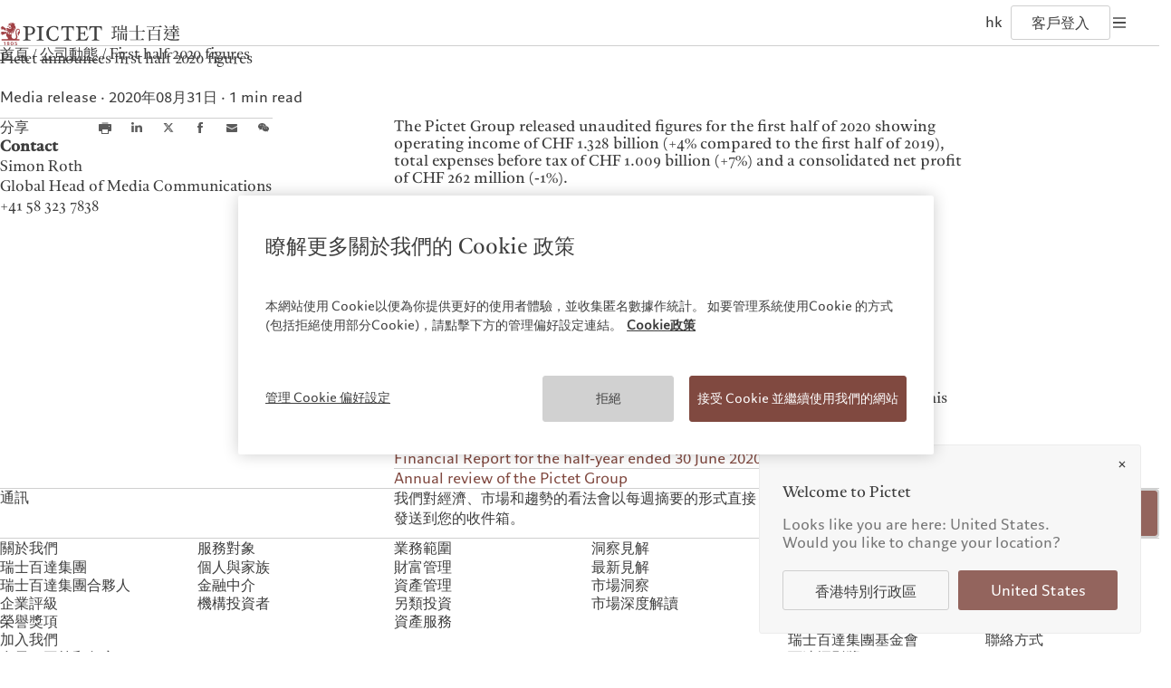

--- FILE ---
content_type: text/html;charset=utf-8
request_url: https://www.pictet.com/hk/zh-hant/corporate-news/release-first-half-2020-figures
body_size: 29372
content:

<!DOCTYPE HTML>
<html lang="zh-HK">
    <head>
  <meta charset="UTF-8"/>
  <title>Release of first half 2020 figures</title>
  
  <meta name="description" content="The Pictet Group released unaudited figures for the first half of the year. Download the Financial Report for the half-year ended 30 June 2020."/>
  <meta name="template" content="article-page"/>
  <meta name="viewport" content="width=device-width, initial-scale=1"/>
  

  
  
<script defer type="text/javascript" src="/.rum/@adobe/helix-rum-js@%5E2/dist/rum-standalone.js"></script>
<link rel="canonical" href="https://www.pictet.com/hk/zh-hant/corporate-news/release-first-half-2020-figures"/>
<link rel="alternate" hreflang="en-BS" href="https://www.pictet.com/bs/en/corporate-news/release-first-half-2020-figures"/>
<link rel="alternate" hreflang="fr-BE" href="https://www.pictet.com/be/fr/actualites-et-publications/publication-des-resultats-semestriels-2020-de-pictet"/>
<link rel="alternate" hreflang="en-CA" href="https://www.pictet.com/ca/en/corporate-news/release-first-half-2020-figures"/>
<link rel="alternate" hreflang="fr-CA" href="https://www.pictet.com/ca/fr/actualites-et-publications/publication-des-resultats-semestriels-2020-de-pictet"/>
<link rel="alternate" hreflang="en-CN" href="https://www.pictet.com/cn/en/corporate-news/release-first-half-2020-figures"/>
<link rel="alternate" hreflang="zh-CN" href="https://www.pictet.com/cn/zh-hans/corporate-news/release-first-half-2020-figures"/>
<link rel="alternate" hreflang="en-AE" href="https://www.pictet.com/ae/en/corporate-news/release-first-half-2020-figures"/>
<link rel="alternate" hreflang="fr-FR" href="https://www.pictet.com/fr/fr/actualites-et-publications/publication-des-resultats-semestriels-2020-de-pictet"/>
<link rel="alternate" hreflang="de-DE" href="https://www.pictet.com/de/de/letzte-nachrichten/pictet-announces-first-half-2020-figures"/>
<link rel="alternate" hreflang="en-HK" href="https://www.pictet.com/hk/en/corporate-news/release-first-half-2020-figures"/>
<link rel="alternate" hreflang="zh-HK" href="https://www.pictet.com/hk/zh-hant/corporate-news/release-first-half-2020-figures"/>
<link rel="alternate" hreflang="zh-Hans" href="https://www.pictet.com/hk/zh-hans/corporate-news/release-first-half-2020-figures"/>
<link rel="alternate" hreflang="it-IT" href="https://www.pictet.com/it/it/notizie-sulla-societa/pictet-annuncia-i-dati-del-1deg-semestre-2020"/>
<link rel="alternate" hreflang="en-IT" href="https://www.pictet.com/it/en/corporate-news/release-first-half-2020-figures"/>
<link rel="alternate" hreflang="en-IL" href="https://www.pictet.com/is/en/corporate-news/release-first-half-2020-figures"/>
<link rel="alternate" hreflang="fr-LU" href="https://www.pictet.com/lu/fr/actualites-et-publications/publication-des-resultats-semestriels-2020-de-pictet"/>
<link rel="alternate" hreflang="en-LU" href="https://www.pictet.com/lu/en/corporate-news/release-first-half-2020-figures"/>
<link rel="alternate" hreflang="de-LU" href="https://www.pictet.com/lu/de/letzte-nachrichten/pictet-announces-first-half-2020-figures"/>
<link rel="alternate" hreflang="en-MC" href="https://www.pictet.com/mc/en/corporate-news/release-first-half-2020-figures"/>
<link rel="alternate" hreflang="fr-MC" href="https://www.pictet.com/mc/fr/actualites-et-publications/publication-des-resultats-semestriels-2020-de-pictet"/>
<link rel="alternate" hreflang="en-SG" href="https://www.pictet.com/sg/en/corporate-news/release-first-half-2020-figures"/>
<link rel="alternate" hreflang="zh-SG" href="https://www.pictet.com/sg/zh-hans/corporate-news/release-first-half-2020-figures"/>
<link rel="alternate" hreflang="en-ES" href="https://www.pictet.com/es/en/corporate-news/release-first-half-2020-figures"/>
<link rel="alternate" hreflang="es-ES" href="https://www.pictet.com/es/es/corporate-news/pictet-publica-sus-cifras-del-primer-semestre-de-2020"/>
<link rel="alternate" hreflang="en-TW" href="https://www.pictet.com/tw/en/corporate-news/release-first-half-2020-figures"/>
<link rel="alternate" hreflang="zh-TW" href="https://www.pictet.com/tw/zh-hant/corporate-news/release-first-half-2020-figures"/>
<link rel="alternate" hreflang="en-US" href="https://www.pictet.com/us/en/corporate-news/release-first-half-2020-figures"/>
<link rel="alternate" hreflang="en-CH" href="https://www.pictet.com/ch/en/corporate-news/release-first-half-2020-figures"/>
<link rel="alternate" hreflang="fr-CH" href="https://www.pictet.com/ch/fr/actualites-et-publications/publication-des-resultats-semestriels-2020-de-pictet"/>
<link rel="alternate" hreflang="de-CH" href="https://www.pictet.com/ch/de/letzte-nachrichten/pictet-announces-first-half-2020-figures"/>
<link rel="alternate" hreflang="it-CH" href="https://www.pictet.com/ch/it/notizie-sulla-societa/pictet-annuncia-i-dati-del-1deg-semestre-2020"/>
<link rel="alternate" hreflang="en-GB" href="https://www.pictet.com/uk/en/corporate-news/release-first-half-2020-figures"/>


  

    <script id="user-countrycode" type="application/json">
    {"countryCode":"US"}
</script>
    <meta property="og:type" content="website"/>
    <meta property="og:title" content="Pictet announces first half 2020 figures"/>
    <meta property="og:description" content="The Pictet Group released unaudited figures for the first half of the year. Download the Financial Report for the half-year ended 30 June 2020."/>
    <meta property="og:url" content="https://www.pictet.com/hk/zh-hant/corporate-news/release-first-half-2020-figures"/>
    
    <meta property="og:site_name" content="The Pictet Group"/>
    
    
    
    <meta name="twitter:site" content="@PictetGroup"/>
    <meta name="twitter:title" content="Pictet announces first half 2020 figures"/>
    <meta name="twitter:description" content="The Pictet Group released unaudited figures for the first half of the year. Download the Financial Report for the half-year ended 30 June 2020."/>
    
    



    
    
<link rel="stylesheet" href="/etc.clientlibs/picdev/clientlibs/clientlib-base.lc-dfb8e36247b60d34b43665aa46f30417-lc.min.css" type="text/css">



    




    
        <script type="application/ld+json">
            {"@context":"https://schema.org","@type":"NewsArticle","mainEntityOfPage":{"@type":"WebPage","@id":"https://www.pictet.com/hk/zh-hant/corporate-news/release-first-half-2020-figures"},"headline":"Pictet announces first half 2020 figures","datePublished":"2022-11-17T02:20:35+0000","dateModified":"2022-11-17T02:20:35+0000","author":{"@type":"Organization","name":"Pictet"},"publisher":{"@type":"Organization","name":"Pictet","logo":{"@type":"ImageObject","url":"https://www.pictet.com/etc.clientlibs/picdev/clientlibs/clientlib-site/resources/images/complete_logo.svg"}}}
        </script>
    









  
    
    

    

    


        <script type="text/javascript" src="//assets.adobedtm.com/c1aa577d14a6/c9851fe24775/launch-1990ebcf3df6.min.js" async></script>


    
    <script src="/etc.clientlibs/picdev/clientlibs/clientlib-dependencies.lc-d41d8cd98f00b204e9800998ecf8427e-lc.min.js"></script>


    
    <link rel="stylesheet" href="/etc.clientlibs/picdev/clientlibs/clientlib-dependencies.lc-d41d8cd98f00b204e9800998ecf8427e-lc.min.css" type="text/css">
<link rel="stylesheet" href="/etc.clientlibs/picdev/clientlibs/clientlib-site.lc-ef2a26055ff9ff35c553598d02d8d383-lc.min.css" type="text/css">


    
    
    <script async src="/etc.clientlibs/core/wcm/components/commons/datalayer/v2/clientlibs/core.wcm.components.commons.datalayer.v2.lc-1e0136bad0acfb78be509234578e44f9-lc.min.js"></script>


    
    <script async src="/etc.clientlibs/core/wcm/components/commons/datalayer/acdl/core.wcm.components.commons.datalayer.acdl.lc-bf921af342fd2c40139671dbf0920a1f-lc.min.js"></script>



  
    

    <link rel="icon" sizes="192x192" href="/etc.clientlibs/picdev/clientlibs/clientlib-site/resources/favicons/picdev/icon-192x192_black.png" media="(prefers-color-scheme:dark)"/>
    <link rel="icon" sizes="192x192" href="/etc.clientlibs/picdev/clientlibs/clientlib-site/resources/favicons/picdev/icon-192x192.png"/>
    <link rel="apple-touch-icon" sizes="180x180" href="/etc.clientlibs/picdev/clientlibs/clientlib-site/resources/favicons/picdev/icon-180x180.png"/>
    <link rel="apple-touch-icon" sizes="167x167" href="/etc.clientlibs/picdev/clientlibs/clientlib-site/resources/favicons/picdev/icon-167x167.png"/>
    <link rel="apple-touch-icon" sizes="152x152" href="/etc.clientlibs/picdev/clientlibs/clientlib-site/resources/favicons/picdev/icon-152x152.png"/>
    <link rel="apple-touch-icon" sizes="120x120" href="/etc.clientlibs/picdev/clientlibs/clientlib-site/resources/favicons/picdev/icon-120x120.png"/>
    <meta name="msapplication-square310x310logo" content="/etc.clientlibs/picdev/clientlibs/clientlib-site/resources/favicons/picdev/icon-310x310.png"/>
    <meta name="msapplication-wide310x150logo" content="/etc.clientlibs/picdev/clientlibs/clientlib-site/resources/favicons/picdev/icon-310x150.png"/>
    <meta name="msapplication-square150x150logo" content="/etc.clientlibs/picdev/clientlibs/clientlib-site/resources/favicons/picdev/icon-150x150.png"/>
    <meta name="msapplication-square70x70logo" content="/etc.clientlibs/picdev/clientlibs/clientlib-site/resources/favicons/picdev/icon-70x70.png"/>

  
</head>
    <body class="articlepage page basicpage" id="articlepage-d9dcf280e0" data-cmp-link-accessibility-enabled data-cmp-link-accessibility-text="opens in a new tab" data-cmp-data-layer-enabled data-cmp-data-layer-name="adobeDataLayer">
        <script>
          var dataLayerName = 'adobeDataLayer' || 'adobeDataLayer';
          window[dataLayerName] = window[dataLayerName] || [];
          window[dataLayerName].push({
              page: JSON.parse("{\x22articlepage\u002Dd9dcf280e0\x22:{\x22@type\x22:\x22picdev\/components\/page\/articlepage\x22,\x22repo:modifyDate\x22:\x222022\u002D11\u002D17T02:20:35Z\x22,\x22dc:title\x22:\x22Release of first half 2020 figures\x22,\x22dc:description\x22:\x22The Pictet Group released unaudited figures for the first half of the year. Download the Financial Report for the half\u002Dyear ended 30 June 2020.\x22,\x22xdm:template\x22:\x22\/conf\/picdev\/settings\/wcm\/templates\/article\u002Dpage\x22,\x22xdm:language\x22:\x22zh\u002DHK\x22,\x22xdm:tags\x22:[],\x22repo:path\x22:\x22\/content\/pictet\u002Dgroup\/hk\/zh\u002Dhant\/corporate\u002Dnews\/release\u002Dfirst\u002Dhalf\u002D2020\u002Dfigures.html\x22}}"),
              event:'cmp:show',
              eventInfo: {
                  path: 'page.articlepage\u002Dd9dcf280e0'
              }
          });
        </script>
        
        
            




            


  <div class="acacias--page-content  ad-banner-color-variant-a" data-article-category="Media release" data-article-type="News" data-article-publication-date="31/08/2020">
    
      <div id="acacias--header-spacer"></div>
      
  

  
    <header class="acacias--header-v2" data-acacias-is="header-v2-comp">
      

      <div class="acacias--header-v2-top">
        <div class="acacias--header-v2-underline"></div>

        <div class="acacias--grid-wrapper">
          <div class="
                acacias-Grid
                acacias-Grid--default--12
                acacias-Grid--tablet-small--12">
            <div class="
                    acacias-GridColumn
                    acacias-GridColumn--default--4
                    acacias-GridColumn--tablet-small--2
                    acacias--header-v2-top-left">
              <button class="acacias--header-v2-skip">Skip to content</button>

              <a aria-label="Home" href="/hk/zh-hant" class="acacias--header-v2-logo">
                
                  <img class="acacias--logo-1" src="/etc.clientlibs/picdev/clientlibs/clientlib-site/resources/images/logo_1.svg" alt="The Pictet Group"/>
                
                  <img class="acacias--logo-2" src="/etc.clientlibs/picdev/clientlibs/clientlib-site/resources/images/logo_2.svg" alt="The Pictet Group"/>
                
                <div class="acacias--logo-inner2">
                  
                  <img class="acacias--logo-3" src="/etc.clientlibs/picdev/clientlibs/clientlib-site/resources/images/traditional.svg" alt="Pictet Chinese traditional"/>
                </div>
              </a>
            </div>

            <nav class="
                    acacias-GridColumn
                    acacias-GridColumn--default--6
                    acacias-GridColumn--tablet-small--hide
                    acacias--header-v2-top-center">
              <button data-dropdown-id="dropdown-1" aria-haspopup="dialog" aria-expanded="false" aria-controls="header-dropdown">
                關於我們
              </button>
              <button data-dropdown-id="dropdown-2" aria-haspopup="dialog" aria-expanded="false" aria-controls="header-dropdown">
                服務對象
              </button>
              <button data-dropdown-id="dropdown-3" aria-haspopup="dialog" aria-expanded="false" aria-controls="header-dropdown">
                業務範圍
              </button>
              <button data-dropdown-id="dropdown-4" aria-haspopup="dialog" aria-expanded="false" aria-controls="header-dropdown">
                洞察見解
              </button>
              <button data-dropdown-id="dropdown-5" aria-haspopup="dialog" aria-expanded="false" aria-controls="header-dropdown">
                責任擔當
              </button>
              
              <a target="_blank" href="https://prix.pictet.com/">
                百達攝影獎
              </a>
              
            </nav>

            <div class="
                    acacias-GridColumn
                    acacias-GridColumn--default--2
                    acacias-GridColumn--tablet-small--10
                    acacias--header-v2-top-right">
              
              <button aria-label="Open language selector" data-dropdown-id="dropdown-languages" data-languages aria-haspopup="dialog" aria-expanded="false" aria-controls="header-dropdown">
                <span>
                  hk
                </span>
                
              </button>
              <a href="/hk/zh-hant/pictet-ebanking-login" target="_blank" data-login>
                客戶登入
              </a>
              <button aria-label="Open navigation" data-burger data-dropdown-id="dropdown-mobile" aria-haspopup="dialog" aria-expanded="false" aria-controls="header-dropdown">
                <svg width="20" height="20" viewBox="0 0 20 20" fill="none" xmlns="http://www.w3.org/2000/svg">
                  <rect fill="currentColor" width="14" height="1.4" x="3" y="4.3"></rect>
                  <rect fill="currentColor" width="14" height="1.4" x="3" y="9.3"></rect>
                  <rect fill="currentColor" width="14" height="1.4" x="3" y="9.3"></rect>
                  <rect fill="currentColor" width="14" height="1.4" x="3" y="14.3"></rect>
                </svg>
              </button>
            </div>
          </div>
        </div>
      </div>

      <div id="header-dropdown" aria-label="Navigation dropdown" class="acacias--header-v2-dropdown" role="dialog" inert>

        
    <div inert id="dropdown-1">
        <ul aria-label="關於我們" class="acacias--header-v2-dropdown-links" data-align-x>
            
                <li>
                    <a href="/hk/zh-hant/about">瑞士百達集團</a>
                    
                </li>
            
                <li>
                    <a href="/hk/zh-hant/about/partners">瑞士百達集團合夥人</a>
                    
                </li>
            
                <li>
                    <a href="/hk/zh-hant/about/pictet-corporate-ratings">企業評級</a>
                    
                </li>
            
                <li>
                    <a href="/hk/zh-hant/about/awards">榮譽獎項</a>
                    
                </li>
            
                <li>
                    <a href="/hk/zh-hant/careers">加入我們</a>
                    
                </li>
            
                <li>
                    <a href="/hk/zh-hant/responsible-vision/diversity-equity-inclusion">多元、平等和包容</a>
                    
                </li>
            
                <li>
                    <a href="/hk/zh-hant/about/campus-pictet-de-rochemont">瑞士百達羅夏蒙園區</a>
                    
                </li>
            
        </ul>
    </div>

        
    <div inert id="dropdown-2">
        <ul aria-label="服務對象" class="acacias--header-v2-dropdown-links" data-align-x>
            
                <li>
                    <a href="/hk/zh-hant/private-banking-individuals-families">個人與家族</a>
                    
                </li>
            
                <li>
                    <a href="/hk/zh-hant/financial-intermediaries">金融中介</a>
                    
                </li>
            
                <li>
                    <a href="/hk/zh-hant/institutional-investors">機構投資者</a>
                    
                </li>
            
        </ul>
    </div>

        
    <div inert id="dropdown-3">
        <ul aria-label="業務範圍" class="acacias--header-v2-dropdown-links" data-align-x>
            
                <li>
                    <a href="/hk/zh-hant/wealth-management">財富管理</a>
                    
                </li>
            
                <li>
                    <a href="/hk/zh-hant/asset-management">資產管理</a>
                    
                </li>
            
                <li>
                    <a href="/hk/zh-hant/alternative-investments">另類投資</a>
                    
                </li>
            
                <li>
                    <a href="/hk/zh-hant/asset-services">資產服務</a>
                    
                </li>
            
        </ul>
    </div>

        
    <div inert id="dropdown-4">
        <ul aria-label="洞察見解" class="acacias--header-v2-dropdown-links" data-align-x>
            
                <li>
                    <a href="/hk/zh-hant/insights">最新見解</a>
                    
                </li>
            
                <li>
                    <a href="/hk/zh-hant/insights/markets">市場洞察</a>
                    
                </li>
            
                <li>
                    <a href="/hk/zh-hant/insights/beyond-markets">市場深度解讀</a>
                    
                </li>
            
        </ul>
    </div>

        
    <div inert id="dropdown-5">
        <ul aria-label="責任擔當" class="acacias--header-v2-dropdown-links" data-align-x>
            
                <li>
                    <a href="/hk/zh-hant/responsible-vision">負責任的願景</a>
                    
                </li>
            
                <li>
                    <a href="/hk/zh-hant/responsible-vision/environmental-stewardship">環保管理</a>
                    
                </li>
            
                <li>
                    <a href="/hk/zh-hant/responsible-vision/responsible-investing">負責任投資</a>
                    
                </li>
            
                <li>
                    <a href="/hk/zh-hant/responsible-vision/responsible-employer">負責任僱主</a>
                    
                </li>
            
                <li>
                    <a href="/hk/zh-hant/responsible-vision/pictet-group-foundation">基金會</a>
                    
                </li>
            
        </ul>
    </div>

        
    


        

        
          
    

    
        <div inert id="dropdown-languages" class="acacias--header-v2-dropdown-languages">
        <div class="acacias--grid-wrapper">
            <div class="
                    acacias-Grid
                    acacias-Grid--default--12
                    acacias-Grid--tablet-small--12
                    acacias-Grid--mobile--12
                    ">
                <div class="
                        acacias-GridColumn
                        acacias-GridColumn--default--4
                        acacias-GridColumn--tablet-small--12
                        acacias-GridColumn--mobile--12
                        ">
                    <div class="acacias--header-v2-dropdown-title">選擇您的地區</div>
                </div>
                <div class="
                        acacias-GridColumn
                        acacias-GridColumn--default--8
                        acacias-GridColumn--tablet-small--12
                        acacias-GridColumn--mobile--12
                        ">
                    <div class="
                            acacias-Grid
                            acacias-Grid--default--8
                            acacias-Grid--tablet-small--12
                            acacias-Grid--mobile--12
                            ">
                        <div class="
                                acacias-GridColumn
                                acacias-GridColumn--default--2
                                acacias-GridColumn--tablet-small--3
                                acacias-GridColumn--mobile--6
                            ">
                            <div id="header-languages-1" class="acacias--header-v2-nav-title">歐洲</div>
                            <ul aria-labelledby="header-languages-1">
                                <li class="acacias--navigation-link cmp-navigation__item">
                                    <a data-cmp-clickable="" class="cmp-navigation__item-link" data-country-code="BE" data-language-code="fr" href="/be/fr/actualites-et-publications/publication-des-resultats-semestriels-2020-de-pictet">Belgique</a>
                                    
                                </li>
                            
                                <li class="acacias--navigation-link cmp-navigation__item">
                                    <a data-cmp-clickable="" class="cmp-navigation__item-link" data-country-code="DE" data-language-code="de" href="/de/de/letzte-nachrichten/pictet-announces-first-half-2020-figures">Deutschland</a>
                                    
                                </li>
                            
                                <li class="acacias--navigation-link cmp-navigation__item">
                                    <a data-cmp-clickable="" class="cmp-navigation__item-link" data-country-code="ES" data-language-code="en" href="/es/en/corporate-news/release-first-half-2020-figures">Spain</a>
                                     | 
                                
                                    <a data-cmp-clickable="" class="cmp-navigation__item-link" data-country-code="ES" data-language-code="es" href="/es/es/corporate-news/pictet-publica-sus-cifras-del-primer-semestre-de-2020">España</a>
                                    
                                </li>
                            
                                <li class="acacias--navigation-link cmp-navigation__item">
                                    <a data-cmp-clickable="" class="cmp-navigation__item-link" data-country-code="FR" data-language-code="fr" href="/fr/fr/actualites-et-publications/publication-des-resultats-semestriels-2020-de-pictet">France</a>
                                    
                                </li>
                            
                                <li class="acacias--navigation-link cmp-navigation__item">
                                    <a data-cmp-clickable="" class="cmp-navigation__item-link" data-country-code="IT" data-language-code="it" href="/it/it/notizie-sulla-societa/pictet-annuncia-i-dati-del-1deg-semestre-2020">Italia</a>
                                     | 
                                
                                    <a data-cmp-clickable="" class="cmp-navigation__item-link" data-country-code="IT" data-language-code="en" href="/it/en/corporate-news/release-first-half-2020-figures">Italy</a>
                                    
                                </li>
                            
                                <li class="acacias--navigation-link cmp-navigation__item">
                                    <a data-cmp-clickable="" class="cmp-navigation__item-link" data-country-code="LU" data-language-code="fr" href="/lu/fr/actualites-et-publications/publication-des-resultats-semestriels-2020-de-pictet">Luxembourg (fr)</a>
                                     | 
                                
                                    <a data-cmp-clickable="" class="cmp-navigation__item-link" data-country-code="LU" data-language-code="en" href="/lu/en/corporate-news/release-first-half-2020-figures">Luxembourg (en)</a>
                                     | 
                                
                                    <a data-cmp-clickable="" class="cmp-navigation__item-link" data-country-code="LU" data-language-code="de" href="/lu/de/letzte-nachrichten/pictet-announces-first-half-2020-figures">Luxemburg (de)</a>
                                    
                                </li>
                            
                                <li class="acacias--navigation-link cmp-navigation__item">
                                    <a data-cmp-clickable="" class="cmp-navigation__item-link" data-country-code="MC" data-language-code="en" href="/mc/en/corporate-news/release-first-half-2020-figures">Monaco (en)</a>
                                     | 
                                
                                    <a data-cmp-clickable="" class="cmp-navigation__item-link" data-country-code="MC" data-language-code="fr" href="/mc/fr/actualites-et-publications/publication-des-resultats-semestriels-2020-de-pictet">Monaco (fr)</a>
                                    
                                </li>
                            
                                <li class="acacias--navigation-link cmp-navigation__item">
                                    <a data-cmp-clickable="" class="cmp-navigation__item-link" data-country-code="CH" data-language-code="en" href="/ch/en/corporate-news/release-first-half-2020-figures">Switzerland</a>
                                     | 
                                
                                    <a data-cmp-clickable="" class="cmp-navigation__item-link" data-country-code="CH" data-language-code="fr" href="/ch/fr/actualites-et-publications/publication-des-resultats-semestriels-2020-de-pictet">Suisse</a>
                                     | 
                                
                                    <a data-cmp-clickable="" class="cmp-navigation__item-link" data-country-code="CH" data-language-code="de" href="/ch/de/letzte-nachrichten/pictet-announces-first-half-2020-figures">Schweiz</a>
                                     | 
                                
                                    <a data-cmp-clickable="" class="cmp-navigation__item-link" data-country-code="CH" data-language-code="it" href="/ch/it/notizie-sulla-societa/pictet-annuncia-i-dati-del-1deg-semestre-2020">Svizzera</a>
                                    
                                </li>
                            
                                <li class="acacias--navigation-link cmp-navigation__item">
                                    <a data-cmp-clickable="" class="cmp-navigation__item-link" data-country-code="GB" data-language-code="en" href="/uk/en/corporate-news/release-first-half-2020-figures">United Kingdom</a>
                                    
                                </li>
                            </ul>
                        </div>
                        <div class="
                                acacias-GridColumn
                                acacias-GridColumn--default--2
                                acacias-GridColumn--tablet-small--3
                                acacias-GridColumn--mobile--6
                            ">
                            <div id="header-languages-2" class="acacias--header-v2-nav-title">亞洲</div>
                            <ul aria-labelledby="header-languages-2">
                                <li class="acacias--navigation-link cmp-navigation__item">
                                    <a data-cmp-clickable="" class="cmp-navigation__item-link" data-country-code="CN" data-language-code="en" href="/cn/en/corporate-news/release-first-half-2020-figures">China Offshore</a>
                                     | 
                                
                                    <a data-cmp-clickable="" class="cmp-navigation__item-link" data-country-code="CN" data-language-code="zh-hans" href="/cn/zh-hans/corporate-news/release-first-half-2020-figures">中国离岸</a>
                                    
                                </li>
                            
                                <li class="acacias--navigation-link cmp-navigation__item">
                                    <a data-cmp-clickable="" class="cmp-navigation__item-link" data-country-code="HK" data-language-code="en" href="/hk/en/corporate-news/release-first-half-2020-figures">Hong Kong SAR</a>
                                     | 
                                
                                    <a data-cmp-clickable="" class="cmp-navigation__item-link" data-country-code="HK" data-language-code="zh-hant" href="/hk/zh-hant/corporate-news/release-first-half-2020-figures">香港特別行政區</a>
                                     | 
                                
                                    <a data-cmp-clickable="" class="cmp-navigation__item-link" data-country-code="HK" data-language-code="zh-hans" href="/hk/zh-hans/corporate-news/release-first-half-2020-figures">香港特别行政区</a>
                                    
                                </li>
                            
                                <li class="acacias--navigation-link cmp-navigation__item">
                                    <a data-cmp-clickable="" class="cmp-navigation__item-link" data-country-code="JP" data-language-code="jp" href="https://www.pictet.co.jp">日本</a>
                                    
                                </li>
                            
                                <li class="acacias--navigation-link cmp-navigation__item">
                                    <a data-cmp-clickable="" class="cmp-navigation__item-link" data-country-code="TW" data-language-code="en" href="/tw/en/corporate-news/release-first-half-2020-figures">Taiwan</a>
                                     | 
                                
                                    <a data-cmp-clickable="" class="cmp-navigation__item-link" data-country-code="TW" data-language-code="zh-hant" href="/tw/zh-hant/corporate-news/release-first-half-2020-figures">台灣</a>
                                    
                                </li>
                            
                                <li class="acacias--navigation-link cmp-navigation__item">
                                    <a data-cmp-clickable="" class="cmp-navigation__item-link" data-country-code="SG" data-language-code="en" href="/sg/en/corporate-news/release-first-half-2020-figures">Singapore</a>
                                     | 
                                
                                    <a data-cmp-clickable="" class="cmp-navigation__item-link" data-country-code="SG" data-language-code="zh-hans" href="/sg/zh-hans/corporate-news/release-first-half-2020-figures">新加坡</a>
                                    
                                </li>
                            </ul>
                        </div>
                        <div class="
                                acacias-GridColumn
                                acacias-GridColumn--default--2
                                acacias-GridColumn--tablet-small--3
                                acacias-GridColumn--mobile--6
                            ">
                            <div id="header-languages-3" class="acacias--header-v2-nav-title">美洲</div>
                            <ul aria-labelledby="header-languages-3">
                                <li class="acacias--navigation-link cmp-navigation__item">
                                    <a data-cmp-clickable="" class="cmp-navigation__item-link" data-country-code="BS" data-language-code="en" href="/bs/en/corporate-news/release-first-half-2020-figures">Bahamas</a>
                                    
                                </li>
                            
                                <li class="acacias--navigation-link cmp-navigation__item">
                                    <a data-cmp-clickable="" class="cmp-navigation__item-link" data-country-code="CA" data-language-code="en" href="/ca/en/corporate-news/release-first-half-2020-figures">Canada (en)</a>
                                     | 
                                
                                    <a data-cmp-clickable="" class="cmp-navigation__item-link" data-country-code="CA" data-language-code="fr" href="/ca/fr/actualites-et-publications/publication-des-resultats-semestriels-2020-de-pictet">Canada (fr)</a>
                                    
                                </li>
                            
                                <li class="acacias--navigation-link cmp-navigation__item">
                                    <a data-cmp-clickable="" class="cmp-navigation__item-link" data-country-code="US" data-language-code="en" href="/us/en/corporate-news/release-first-half-2020-figures">United States</a>
                                    
                                </li>
                            </ul>
                        </div>
                        <div class="
                                acacias-GridColumn
                                acacias-GridColumn--default--2
                                acacias-GridColumn--tablet-small--3
                                acacias-GridColumn--mobile--6
                            ">
                            <div id="header-languages-4" class="acacias--header-v2-nav-title">中東</div>
                            <ul aria-labelledby="header-languages-4">
                                <li class="acacias--navigation-link cmp-navigation__item">
                                    <a data-cmp-clickable="" class="cmp-navigation__item-link" data-country-code="IL" data-language-code="en" href="/is/en/corporate-news/release-first-half-2020-figures">Israel</a>
                                    
                                </li>
                            
                                <li class="acacias--navigation-link cmp-navigation__item">
                                    <a data-cmp-clickable="" class="cmp-navigation__item-link" data-country-code="AE" data-language-code="en" href="/ae/en/corporate-news/release-first-half-2020-figures">United Arab Emirates</a>
                                    
                                </li>
                            </ul>
                        </div>
                    </div>
                </div>
            </div>
        </div>
        
    

    </div>
    

        

        <div inert id="dropdown-mobile" class="acacias--header-v2-dropdown-mobile">
          <div class="acacias--grid-wrapper">
            <div class="acacias--header-v2-dropdown-title">瑞士百達集團</div>
            <nav class="
                    acacias-Grid
                    acacias-Grid--default--12
                    acacias-Grid--tablet-small--12
                    acacias-Grid--mobile--12
                    ">
              <!-- Mobile Navigation Columns using template -->
              
    <div class="
                acacias-GridColumn
                acacias-GridColumn--default--2
                acacias-GridColumn--tablet-small--3
                acacias-GridColumn--mobile--6
                ">
        <div id="header-mobile-nav-1" class="acacias--header-v2-nav-title">關於我們</div>
        <ul aria-labelledby="header-mobile-nav-1">
            
                <li>
                    <a href="/hk/zh-hant/about">瑞士百達集團</a>
                    
                </li>
            
                <li>
                    <a href="/hk/zh-hant/about/partners">瑞士百達集團合夥人</a>
                    
                </li>
            
                <li>
                    <a href="/hk/zh-hant/about/pictet-corporate-ratings">企業評級</a>
                    
                </li>
            
                <li>
                    <a href="/hk/zh-hant/about/awards">榮譽獎項</a>
                    
                </li>
            
                <li>
                    <a href="/hk/zh-hant/careers">加入我們</a>
                    
                </li>
            
                <li>
                    <a href="/hk/zh-hant/responsible-vision/diversity-equity-inclusion">多元、平等和包容</a>
                    
                </li>
            
                <li>
                    <a href="/hk/zh-hant/about/campus-pictet-de-rochemont">瑞士百達羅夏蒙園區</a>
                    
                </li>
            
        </ul>
    </div>

              
    <div class="
                acacias-GridColumn
                acacias-GridColumn--default--2
                acacias-GridColumn--tablet-small--3
                acacias-GridColumn--mobile--6
                ">
        <div id="header-mobile-nav-2" class="acacias--header-v2-nav-title">服務對象</div>
        <ul aria-labelledby="header-mobile-nav-2">
            
                <li>
                    <a href="/hk/zh-hant/private-banking-individuals-families">個人與家族</a>
                    
                </li>
            
                <li>
                    <a href="/hk/zh-hant/financial-intermediaries">金融中介</a>
                    
                </li>
            
                <li>
                    <a href="/hk/zh-hant/institutional-investors">機構投資者</a>
                    
                </li>
            
        </ul>
    </div>

              
    <div class="
                acacias-GridColumn
                acacias-GridColumn--default--2
                acacias-GridColumn--tablet-small--3
                acacias-GridColumn--mobile--6
                ">
        <div id="header-mobile-nav-3" class="acacias--header-v2-nav-title">業務範圍</div>
        <ul aria-labelledby="header-mobile-nav-3">
            
                <li>
                    <a href="/hk/zh-hant/wealth-management">財富管理</a>
                    
                </li>
            
                <li>
                    <a href="/hk/zh-hant/asset-management">資產管理</a>
                    
                </li>
            
                <li>
                    <a href="/hk/zh-hant/alternative-investments">另類投資</a>
                    
                </li>
            
                <li>
                    <a href="/hk/zh-hant/asset-services">資產服務</a>
                    
                </li>
            
        </ul>
    </div>

              
    <div class="
                acacias-GridColumn
                acacias-GridColumn--default--2
                acacias-GridColumn--tablet-small--3
                acacias-GridColumn--mobile--6
                ">
        <div id="header-mobile-nav-4" class="acacias--header-v2-nav-title">洞察見解</div>
        <ul aria-labelledby="header-mobile-nav-4">
            
                <li>
                    <a href="/hk/zh-hant/insights">最新見解</a>
                    
                </li>
            
                <li>
                    <a href="/hk/zh-hant/insights/markets">市場洞察</a>
                    
                </li>
            
                <li>
                    <a href="/hk/zh-hant/insights/beyond-markets">市場深度解讀</a>
                    
                </li>
            
        </ul>
    </div>

              
    <div class="
                acacias-GridColumn
                acacias-GridColumn--default--2
                acacias-GridColumn--tablet-small--3
                acacias-GridColumn--mobile--6
                ">
        <div id="header-mobile-nav-5" class="acacias--header-v2-nav-title">責任擔當</div>
        <ul aria-labelledby="header-mobile-nav-5">
            
                <li>
                    <a href="/hk/zh-hant/responsible-vision">負責任的願景</a>
                    
                </li>
            
                <li>
                    <a href="/hk/zh-hant/responsible-vision/environmental-stewardship">環保管理</a>
                    
                </li>
            
                <li>
                    <a href="/hk/zh-hant/responsible-vision/responsible-investing">負責任投資</a>
                    
                </li>
            
                <li>
                    <a href="/hk/zh-hant/responsible-vision/responsible-employer">負責任僱主</a>
                    
                </li>
            
                <li>
                    <a href="/hk/zh-hant/responsible-vision/pictet-group-foundation">基金會</a>
                    
                </li>
            
        </ul>
    </div>

              
    

            </nav>
          </div>

        </div>

        <div inert id="dropdown-bottom" class="acacias--header-v2-dropdown-bottom">
          <div class="acacias--grid-wrapper">
            <div class="
		            acacias-Grid
		            acacias-Grid--default--12
		            acacias-Grid--tablet-small--12
		            acacias-Grid--mobile--12
		            acacias--header-v2-bottom
		            ">
              <div class="
		                acacias-GridColumn
		                acacias-GridColumn--default--12
		                acacias-Grid--tablet-small--12
		                acacias-Grid--mobile--12
		                acacias--header-v2-bottom-desktop
		                ">
                <div class="acacias--header-v2-bottom-nav">
                  <span>©2026 瑞士百達集團</span>
                  
                    <a href="/hk/zh-hant/legal-documents-and-notes/terms-of-use">服務條款</a>
                  
                    <a href="/hk/zh-hant/legal-documents-and-notes">法律檔及備註</a>
                  
                    <a href="/hk/zh-hant/legal-documents-and-notes/cookies-policy">Cookies 政策</a>
                  
                    <a href="/hk/zh-hant/legal-documents-and-notes/privacy-notice">隱私聲明</a>
                  
                </div>
                <div class="acacias--header-v2-bottom-share">
                  <a aria-label="LinkedIn page" href="https://www.linkedin.com/company/the-pictet-group" target="_blank">
                    <svg width="20" height="20" viewBox="0 0 20 20" fill="none" xmlns="http://www.w3.org/2000/svg">
                      <path fill="currentColor" fill-rule="evenodd" clip-rule="evenodd" d="M5.46819 6.70567C6.27701 6.70567 6.93287 6.09863 6.93287 5.35142C6.93287 4.60383 6.27701 4 5.46819 4C4.65586 4 4 4.60383 4 5.35142C4 6.09863 4.65586 6.70567 5.46819 6.70567ZM4.2395 14.9987H6.7164V7.66559H4.2395V14.9987ZM12.1851 9.50625C11.1932 9.50625 10.6773 10.1195 10.6773 11.1505V15H8.30042V7.66692H10.6773V8.65525C10.6773 8.65525 11.3929 7.44115 13.0872 7.44115C14.785 7.44115 16 8.39292 16 10.3574V15H13.5368V11.1505C13.5368 10.0951 13.0973 9.50625 12.1851 9.50625Z"></path>
                    </svg>
                  </a>
                  <a aria-label="Twitter page" href="https://twitter.com/PictetGroup?ref_src=twsrc%5Egoogle%7Ctwcamp%5Eserp%7Ctwgr%5Eauthor" target="_blank">
                    <svg width="20" height="20" viewBox="0 0 20 20" fill="none" xmlns="http://www.w3.org/2000/svg">
                      <path fill="currentColor" fill-rule="evenodd" clip-rule="evenodd" d="M8.62078 10.2008L4.5 4.95833H7.76395L10.3077 8.19852L13.0252 4.97292H14.8229L11.1768 9.30565L15.5 14.8125H12.2458L9.49146 11.3084L6.55093 14.8028H4.74358L8.62078 10.2008ZM12.7201 13.8412L6.50134 5.92966H7.28926L13.5002 13.8412H12.7201Z"/>
                    </svg>
                  </a>
                  <a aria-label="Youtube page" href="https://www.youtube.com/channel/UCdiUmEzyLLuPJPm9gA7PeiA" target="_blank">
                    <svg width="20" height="20" viewBox="0 0 20 20" fill="none" xmlns="http://www.w3.org/2000/svg">
                      <path fill="currentColor" fill-rule="evenodd" clip-rule="evenodd" d="M4.54477 6.87746C4 7.54127 4 8.52751 4 10.5C4 12.4725 4 13.4587 4.54477 14.1225C4.64451 14.2441 4.75593 14.3555 4.87746 14.4552C5.54127 15 6.52751 15 8.5 15H11.5C13.4725 15 14.4587 15 15.1225 14.4552C15.2441 14.3555 15.3555 14.2441 15.4552 14.1225C16 13.4587 16 12.4725 16 10.5C16 8.52751 16 7.54127 15.4552 6.87746C15.3555 6.75593 15.2441 6.64451 15.1225 6.54477C14.4587 6 13.4725 6 11.5 6H8.5C6.52751 6 5.54127 6 4.87746 6.54477C4.75593 6.64451 4.64451 6.75593 4.54477 6.87746ZM9 12.2321L12 10.5L9 8.76795V12.2321Z"/>
                    </svg>
                  </a>
                  <a aria-label="Instagram page" href="https://www.instagram.com/pictetgroup/?hl=en" target="_blank">
                    <svg width="20" height="20" viewBox="0 0 20 20" fill="none" xmlns="http://www.w3.org/2000/svg">
                      <rect stroke="currentColor" x="4.7" y="4.7" width="10.6" height="10.6" rx="2.3" stroke-width="1.4"/>
                      <circle stroke="currentColor" cx="10" cy="10" r="2.3" stroke-width="1.4"/>
                      <circle fill="currentColor" cx="13.25" cy="6.75" r="0.75"/>
                    </svg>
                  </a>
                  <a aria-label="WeChat page" href="/hk/zh-hant/media-relations/wechat" target="_blank">
                    <svg width="20" height="20" viewBox="0 0 20 20" fill="none" xmlns="http://www.w3.org/2000/svg">
                      <path fill="currentColor" fill-rule="evenodd" clip-rule="evenodd" d="M14.6094 13.5726C15.4566 13.0219 16 12.1702 16 11.2144C16 9.55368 14.3595 8.20742 12.3359 8.20742C10.3122 8.20742 8.67173 9.55368 8.67173 11.2144C8.67173 12.8751 10.3122 14.2213 12.3359 14.2213C12.8139 14.2213 13.2705 14.1462 13.6892 14.0096L14.9466 14.6L14.6094 13.5726ZM11.2366 10.7021C11.4896 10.7021 11.6946 10.5027 11.6946 10.2566C11.6946 10.0106 11.4896 9.81114 11.2366 9.81114C10.9836 9.81114 10.7786 10.0106 10.7786 10.2566C10.7786 10.5027 10.9836 10.7021 11.2366 10.7021ZM14.1221 10.2566C14.1221 10.5027 13.9171 10.7021 13.6641 10.7021C13.4111 10.7021 13.2061 10.5027 13.2061 10.2566C13.2061 10.0106 13.4111 9.81114 13.6641 9.81114C13.9171 9.81114 14.1221 10.0106 14.1221 10.2566Z"/>
                      <path fill="currentColor" fill-rule="evenodd" clip-rule="evenodd" d="M4 8.59153C4 9.75436 4.67339 10.7881 5.71761 11.4445L5.28493 12.7513L6.76801 11.9327C7.2659 12.0943 7.80855 12.1831 8.37646 12.1831C8.46674 12.1831 8.55639 12.1808 8.64531 12.1764C8.50079 11.8538 8.42233 11.5077 8.42233 11.1476C8.42233 9.40076 10.2679 7.98469 12.5445 7.98469C12.5936 7.98469 12.6424 7.98535 12.6911 7.98665C12.3407 6.29112 10.5424 5 8.37646 5C5.95936 5 4 6.60798 4 8.59153ZM9.27974 7.26937C9.27974 7.56326 9.52463 7.80145 9.8268 7.80145C10.129 7.80145 10.3739 7.56326 10.3739 7.26937C10.3739 6.97548 10.129 6.73729 9.8268 6.73729C9.52463 6.73729 9.27974 6.97548 9.27974 7.26937ZM6.88159 7.80145C6.57943 7.80145 6.33454 7.56326 6.33454 7.26937C6.33454 6.97548 6.57943 6.73729 6.88159 6.73729C7.18376 6.73729 7.42865 6.97548 7.42865 7.26937C7.42865 7.56326 7.18376 7.80145 6.88159 7.80145Z"/>
                    </svg>
                  </a>
                </div>
              </div>
              <div class="
		                acacias-GridColumn
		                acacias-GridColumn--default--6
		                acacias-Grid--tablet-small--6
		                acacias-Grid--mobile--6
		                acacias--header-v2-bottom-mobile">
                <span>©2026 瑞士百達集團</span>
              </div>
              <div class="
		                acacias-GridColumn
		                acacias-GridColumn--default--6
		                acacias-Grid--tablet-small--6
		                acacias-Grid--mobile--6
		                acacias--header-v2-bottom-mobile">
                <div class="acacias--header-v2-bottom-nav">
                  
                    <a href="/hk/zh-hant/legal-documents-and-notes/terms-of-use">服務條款</a>
                  
                    <a href="/hk/zh-hant/legal-documents-and-notes">法律檔及備註</a>
                  
                    <a href="/hk/zh-hant/legal-documents-and-notes/cookies-policy">Cookies 政策</a>
                  
                    <a href="/hk/zh-hant/legal-documents-and-notes/privacy-notice">隱私聲明</a>
                  
                </div>
                <div class="acacias--header-v2-bottom-share">
                  <a aria-label="LinkedIn page" href="https://www.linkedin.com/company/the-pictet-group" target="_blank">
                    <svg width="20" height="20" viewBox="0 0 20 20" fill="none" xmlns="http://www.w3.org/2000/svg">
                      <path fill="currentColor" fill-rule="evenodd" clip-rule="evenodd" d="M5.46819 6.70567C6.27701 6.70567 6.93287 6.09863 6.93287 5.35142C6.93287 4.60383 6.27701 4 5.46819 4C4.65586 4 4 4.60383 4 5.35142C4 6.09863 4.65586 6.70567 5.46819 6.70567ZM4.2395 14.9987H6.7164V7.66559H4.2395V14.9987ZM12.1851 9.50625C11.1932 9.50625 10.6773 10.1195 10.6773 11.1505V15H8.30042V7.66692H10.6773V8.65525C10.6773 8.65525 11.3929 7.44115 13.0872 7.44115C14.785 7.44115 16 8.39292 16 10.3574V15H13.5368V11.1505C13.5368 10.0951 13.0973 9.50625 12.1851 9.50625Z"></path>
                    </svg>
                  </a>
                  <a aria-label="Twitter page" href="https://twitter.com/PictetGroup?ref_src=twsrc%5Egoogle%7Ctwcamp%5Eserp%7Ctwgr%5Eauthor" target="_blank">
                    <svg width="20" height="20" viewBox="0 0 20 20" fill="none" xmlns="http://www.w3.org/2000/svg">
                      <path fill="currentColor" fill-rule="evenodd" clip-rule="evenodd" d="M8.62078 10.2008L4.5 4.95833H7.76395L10.3077 8.19852L13.0252 4.97292H14.8229L11.1768 9.30565L15.5 14.8125H12.2458L9.49146 11.3084L6.55093 14.8028H4.74358L8.62078 10.2008ZM12.7201 13.8412L6.50134 5.92966H7.28926L13.5002 13.8412H12.7201Z"/>
                    </svg>
                  </a>
                  <a aria-label="Youtube page" href="https://www.youtube.com/channel/UCdiUmEzyLLuPJPm9gA7PeiA" target="_blank">
                    <svg width="20" height="20" viewBox="0 0 20 20" fill="none" xmlns="http://www.w3.org/2000/svg">
                      <path fill="currentColor" fill-rule="evenodd" clip-rule="evenodd" d="M4.54477 6.87746C4 7.54127 4 8.52751 4 10.5C4 12.4725 4 13.4587 4.54477 14.1225C4.64451 14.2441 4.75593 14.3555 4.87746 14.4552C5.54127 15 6.52751 15 8.5 15H11.5C13.4725 15 14.4587 15 15.1225 14.4552C15.2441 14.3555 15.3555 14.2441 15.4552 14.1225C16 13.4587 16 12.4725 16 10.5C16 8.52751 16 7.54127 15.4552 6.87746C15.3555 6.75593 15.2441 6.64451 15.1225 6.54477C14.4587 6 13.4725 6 11.5 6H8.5C6.52751 6 5.54127 6 4.87746 6.54477C4.75593 6.64451 4.64451 6.75593 4.54477 6.87746ZM9 12.2321L12 10.5L9 8.76795V12.2321Z"/>
                    </svg>
                  </a>
                  <a aria-label="Instagram page" href="https://www.instagram.com/pictetgroup/?hl=en" target="_blank">
                    <svg width="20" height="20" viewBox="0 0 20 20" fill="none" xmlns="http://www.w3.org/2000/svg">
                      <rect stroke="currentColor" x="4.7" y="4.7" width="10.6" height="10.6" rx="2.3" stroke-width="1.4"/>
                      <circle stroke="currentColor" cx="10" cy="10" r="2.3" stroke-width="1.4"/>
                      <circle fill="currentColor" cx="13.25" cy="6.75" r="0.75"/>
                    </svg>
                  </a>
                  <a aria-label="WeChat page" href="/hk/zh-hant/media-relations/wechat" target="_blank">
                    <svg width="20" height="20" viewBox="0 0 20 20" fill="none" xmlns="http://www.w3.org/2000/svg">
                      <path fill="currentColor" fill-rule="evenodd" clip-rule="evenodd" d="M14.6094 13.5726C15.4566 13.0219 16 12.1702 16 11.2144C16 9.55368 14.3595 8.20742 12.3359 8.20742C10.3122 8.20742 8.67173 9.55368 8.67173 11.2144C8.67173 12.8751 10.3122 14.2213 12.3359 14.2213C12.8139 14.2213 13.2705 14.1462 13.6892 14.0096L14.9466 14.6L14.6094 13.5726ZM11.2366 10.7021C11.4896 10.7021 11.6946 10.5027 11.6946 10.2566C11.6946 10.0106 11.4896 9.81114 11.2366 9.81114C10.9836 9.81114 10.7786 10.0106 10.7786 10.2566C10.7786 10.5027 10.9836 10.7021 11.2366 10.7021ZM14.1221 10.2566C14.1221 10.5027 13.9171 10.7021 13.6641 10.7021C13.4111 10.7021 13.2061 10.5027 13.2061 10.2566C13.2061 10.0106 13.4111 9.81114 13.6641 9.81114C13.9171 9.81114 14.1221 10.0106 14.1221 10.2566Z"/>
                      <path fill="currentColor" fill-rule="evenodd" clip-rule="evenodd" d="M4 8.59153C4 9.75436 4.67339 10.7881 5.71761 11.4445L5.28493 12.7513L6.76801 11.9327C7.2659 12.0943 7.80855 12.1831 8.37646 12.1831C8.46674 12.1831 8.55639 12.1808 8.64531 12.1764C8.50079 11.8538 8.42233 11.5077 8.42233 11.1476C8.42233 9.40076 10.2679 7.98469 12.5445 7.98469C12.5936 7.98469 12.6424 7.98535 12.6911 7.98665C12.3407 6.29112 10.5424 5 8.37646 5C5.95936 5 4 6.60798 4 8.59153ZM9.27974 7.26937C9.27974 7.56326 9.52463 7.80145 9.8268 7.80145C10.129 7.80145 10.3739 7.56326 10.3739 7.26937C10.3739 6.97548 10.129 6.73729 9.8268 6.73729C9.52463 6.73729 9.27974 6.97548 9.27974 7.26937ZM6.88159 7.80145C6.57943 7.80145 6.33454 7.56326 6.33454 7.26937C6.33454 6.97548 6.57943 6.73729 6.88159 6.73729C7.18376 6.73729 7.42865 6.97548 7.42865 7.26937C7.42865 7.56326 7.18376 7.80145 6.88159 7.80145Z"/>
                    </svg>
                  </a>
                </div>
              </div>
            </div>
          </div>
        </div>

      </div>

      <div class="acacias--header-v2-overlay"></div>
    </header>
  


    
    <div class="root container responsivegrid">

    
    <div id="container-4fe06e3358" class="cmp-container">
        


<div class="aem-Grid aem-Grid--12 aem-Grid--default--12 ">
    
    <main class="container responsivegrid aem-GridColumn aem-GridColumn--default--12">

    
    <div id="container-2d4636370b" class="cmp-container">
        


<div class="aem-Grid aem-Grid--12 aem-Grid--default--12 ">
    
    <div class="acacias--row acacias--full-width-module acacias--article-stage aem-GridColumn aem-GridColumn--default--12">
    
    <div class="acacias--grid-wrapper" data-article-toc-translation-title="Table of Contents" data-article-toc-translation-now-reading="Now reading:">
        <div class="
            acacias-Grid
            acacias-Grid--default--12
            acacias-Grid--tablet-small--12
            ">
            <div class="
                acacias-GridColumn
                acacias-GridColumn--default--12
                acacias-GridColumn--tablet-small--12
                acacias--breadcrumb-wrapper">
                
                    
<nav id="breadcrumb-36226e415d" class="cmp-breadcrumb" aria-label="Breadcrumb" data-cmp-data-layer="{&#34;breadcrumb-36226e415d&#34;:{&#34;@type&#34;:&#34;picdev/components/breadcrumb&#34;}}" role="navigation">
    <ol class="cmp-breadcrumb__list" itemscope itemtype="http://schema.org/BreadcrumbList">
        
        <li class="cmp-breadcrumb__item" data-cmp-data-layer="{&#34;breadcrumb-36226e415d-item-aedbc7dad1&#34;:{&#34;@type&#34;:&#34;picdev/components/breadcrumb/item&#34;,&#34;repo:modifyDate&#34;:&#34;2022-11-20T06:38:35Z&#34;,&#34;dc:title&#34;:&#34;首頁&#34;,&#34;xdm:linkURL&#34;:&#34;/hk/zh-hant&#34;}}" itemprop="itemListElement" itemscope itemtype="http://schema.org/ListItem">
            <a class="cmp-breadcrumb__item-link" itemprop="item" data-cmp-clickable href="/hk/zh-hant">
                <span itemprop="name">首頁</span>
            </a>
            <meta itemprop="position" content="1"/>
        </li>
    
        
        <li class="cmp-breadcrumb__item" data-cmp-data-layer="{&#34;breadcrumb-36226e415d-item-a747f4e47d&#34;:{&#34;@type&#34;:&#34;picdev/components/breadcrumb/item&#34;,&#34;repo:modifyDate&#34;:&#34;2022-11-20T07:17:22Z&#34;,&#34;dc:title&#34;:&#34;公司動態&#34;,&#34;xdm:linkURL&#34;:&#34;/hk/zh-hant/corporate-news&#34;}}" itemprop="itemListElement" itemscope itemtype="http://schema.org/ListItem">
            <a class="cmp-breadcrumb__item-link" itemprop="item" data-cmp-clickable href="/hk/zh-hant/corporate-news">
                <span itemprop="name">公司動態</span>
            </a>
            <meta itemprop="position" content="2"/>
        </li>
    
        
        <li class="cmp-breadcrumb__item cmp-breadcrumb__item--active" aria-current="page" data-cmp-data-layer="{&#34;breadcrumb-36226e415d-item-d9dcf280e0&#34;:{&#34;@type&#34;:&#34;picdev/components/breadcrumb/item&#34;,&#34;repo:modifyDate&#34;:&#34;2022-11-20T07:18:09Z&#34;,&#34;dc:title&#34;:&#34;First half 2020 figures&#34;,&#34;xdm:linkURL&#34;:&#34;/hk/zh-hant/corporate-news/release-first-half-2020-figures&#34;}}" itemprop="itemListElement" itemscope itemtype="http://schema.org/ListItem">
            
                <span itemprop="name">First half 2020 figures</span>
            
            <meta itemprop="position" content="3"/>
        </li>
    </ol>
</nav>

    


                    <h1 class="cmp-breadcrumb__item cmp-breadcrumb__item--active">
                        First half 2020 figures
                    </h1>
                
            </div>
        </div>
        <div class="
            acacias-Grid
            acacias-Grid--default--12
            acacias-Grid--tablet-small--12
            content_stage_header
            ">
            <div class="
                acacias-GridColumn
                acacias-GridColumn--default--9
                acacias-GridColumn--tablet-small--12
                
            ">
                <div class="acacias--service-stage-left-col-inner-wrapper">
                    <div class="acacias--article-title-group">
                        <h2 class="acacias--article-title-large">Pictet announces first half 2020 figures</h2>
                        
    <div class="acacias--article-information">Media release · 2020年08月31日
        <div class="acacias--article-information-time" data-acacias-is="time-to-read-comp">
            <span class="time-to-read">0</span>&nbsp;min read
        </div>
    </div>


                    </div>

                    

                    

                </div>
            </div>
            <div class="
                acacias-GridColumn
                acacias-GridColumn--default--3
                acacias-GridColumn--offset--default--0
                acacias-GridColumn--tablet-small--12
                acacias-GridColumn--offset--tablet-small--0
                ">

                

                
              
            </div>
            <div class="
                acacias-GridColumn
                acacias-GridColumn--default--3
                acacias-GridColumn--tablet-small--12
            ">
                <div class="acacias--service-stage-left-col-inner-wrapper">
                    
                </div>
            </div>
            <div class="
                acacias-GridColumn
                acacias-GridColumn--default--8 acacias-GridColumn--offset--default--1
                acacias-GridColumn--tablet-small--12 acacias-GridColumn--offset--tablet-small--0
            ">
            </div>
        </div>
        

    </div>
    

</div>
<div class="container responsivegrid aem-GridColumn aem-GridColumn--default--12">

    
    <div id="container-0095c5b26b" class="cmp-container">
        


<div class="aem-Grid aem-Grid--12 aem-Grid--default--12 ">
    
    <div class="acacias--row acacias--article-module aem-GridColumn aem-GridColumn--default--12">
<div class="acacias--grid-wrapper">
    <div class="
            acacias-Grid
            acacias-Grid--default--12
            acacias-Grid--tablet--12
            acacias-Grid--tablet-small--12
            acacias-Grid--mobile--12
            acacias-Grid--mobile-small--12
            ">
        <div class="
                acacias-GridColumn
                acacias-GridColumn--default--4
                acacias-GridColumn--tablet--4
                acacias-GridColumn--tablet-small--12
                acacias--article-left-col
                ">
            <div class="acacias--col-top-bottom-wrapper">
                <div class="acacias--col-top-wrapper">
                    
                        <div class="acacias--image-caption-inflatable-spacer"></div>
                        

    
    
    
    <div id="leftcontainer-1a8e23803f" class="cmp-container">
        
        <div class="authortag">
    <div class="
            acacias-Grid
            acacias-Grid--default--4
            acacias-Grid--tablet-small--12
            acacias-Grid--mobile--12
            acacias-Grid--mobile-small--12
            acacias--article-info-group
            ">
        <div class="
                acacias-GridColumn
                acacias-GridColumn--default--4
                acacias-GridColumn--tablet-small--12
                acacias-GridColumn--mobile--12
                acacias-GridColumn--mobile-small--12">
            <div class="acacias--article-info-group-hr"></div>
        </div>
        
        
        
  <div class="acacias-GridColumn
                acacias-GridColumn--default--3
                acacias-GridColumn--tablet-small--4
                acacias-GridColumn--mobile--4
                acacias-GridColumn--mobile-small--12
                acacias--article-info-group-2">
    <aside class="acacias--article-share" data-acacias-is="article-share-comp" id="article-share">
      <div class="acacias--article-share-title">分享</div>
      <div class="acacias--article-share-items">
        
        <button aria-label="Print this article" class="acacias--article-share-item article-print">
          <svg aria-hidden="true" class="acacias--icon-hoverable" width="20" height="20" viewBox="0 0 20 20" fill="none" xmlns="http://www.w3.org/2000/svg">
            <g clip-path="url(#clip0_5084_1798)">
              <path class="acacias--icon-hoverable-stroke" d="M7 5H13" stroke="#5B5B5B" stroke-linecap="round"/>
              <path class="acacias--icon-hoverable-fill" fill-rule="evenodd" clip-rule="evenodd" d="M7 12H13V16H7V12ZM7 11H6V12V16V17H7H13H14V16V12V11H13H7Z" fill="#5B5B5B"/>
              <mask id="path-10-inside-1_5084_1798" fill="none">
                <path fill-rule="evenodd" clip-rule="evenodd" d="M3 7C3 6.44772 3.44772 6 4 6H16C16.5523 6 17 6.44772 17 7V13C17 13.5523 16.5523 14 16 14H13V12H7V14H4C3.44772 14 3 13.5523 3 13V7ZM15 8.5C15 8.77614 14.7761 9 14.5 9C14.2239 9 14 8.77614 14 8.5C14 8.22386 14.2239 8 14.5 8C14.7761 8 15 8.22386 15 8.5Z"/>
              </mask>
              <path fill-rule="evenodd" clip-rule="evenodd" d="M3 7C3 6.44772 3.44772 6 4 6H16C16.5523 6 17 6.44772 17 7V13C17 13.5523 16.5523 14 16 14H13V12H7V14H4C3.44772 14 3 13.5523 3 13V7ZM15 8.5C15 8.77614 14.7761 9 14.5 9C14.2239 9 14 8.77614 14 8.5C14 8.22386 14.2239 8 14.5 8C14.7761 8 15 8.22386 15 8.5Z" class="acacias--icon-hoverable-fill" fill="#5B5B5B"/>
              <path d="M13 14H12V15H13V14ZM13 12H14V11H13V12ZM7 12V11H6V12H7ZM7 14V15H8V14H7ZM4 5C2.89543 5 2 5.89543 2 7H4V5ZM16 5H4V7H16V5ZM18 7C18 5.89543 17.1046 5 16 5V7H18ZM18 13V7H16V13H18ZM16 15C17.1046 15 18 14.1046 18 13H16V15ZM13 15H16V13H13V15ZM12 12V14H14V12H12ZM7 13H13V11H7V13ZM8 14V12H6V14H8ZM4 15H7V13H4V15ZM2 13C2 14.1046 2.89543 15 4 15V13H4H2ZM2 7V13H4V7H2ZM14.5 10C15.3284 10 16 9.32843 16 8.5H14C14 8.22386 14.2239 8 14.5 8V10ZM13 8.5C13 9.32843 13.6716 10 14.5 10V8C14.7761 8 15 8.22386 15 8.5H13ZM14.5 7C13.6716 7 13 7.67157 13 8.5H15C15 8.77614 14.7761 9 14.5 9V7ZM16 8.5C16 7.67157 15.3284 7 14.5 7V9C14.2239 9 14 8.77614 14 8.5H16Z" class="acacias--icon-hoverable-fill" fill="#5B5B5B" mask="url(#path-10-inside-1_5084_1798)"/>
            </g>
            <defs>
              <clipPath id="clip0_5084_1798">
                <rect width="20" height="20" fill="none"/>
              </clipPath>
            </defs>
          </svg>
        </button>
        
        
        <a aria-label="Share this article on LinkedIn" class="acacias--article-share-item" href="https://www.linkedin.com/sharing/share-offsite/?url=https://www.pictet.com/hk/zh-hant/corporate-news/release-first-half-2020-figures?utm_medium=referral&utm_source=group.pictet&utm_content=group.pictet" target="_blank">
          <svg aria-hidden="true" class="acacias--icon-hoverable" width="20" height="20" viewBox="0 0 20 20" fill="none" xmlns="http://www.w3.org/2000/svg">
            <path fill-rule="evenodd" clip-rule="evenodd" d="M5.46819 6.70567C6.27701 6.70567 6.93287 6.09863 6.93287 5.35142C6.93287 4.60383 6.27701 4 5.46819 4C4.65586 4 4 4.60383 4 5.35142C4 6.09863 4.65586 6.70567 5.46819 6.70567ZM4.2395 14.9987H6.7164V7.66559H4.2395V14.9987ZM12.1851 9.50625C11.1932 9.50625 10.6773 10.1195 10.6773 11.1505V15H8.30042V7.66692H10.6773V8.65525C10.6773 8.65525 11.3929 7.44115 13.0872 7.44115C14.785 7.44115 16 8.39292 16 10.3574V15H13.5368V11.1505C13.5368 10.0951 13.0973 9.50625 12.1851 9.50625Z"/></svg>
        </a>
        <a aria-label="Share this article on X" class="acacias--article-share-item" href="https://twitter.com/intent/tweet?url=https://www.pictet.com/hk/zh-hant/corporate-news/release-first-half-2020-figures?utm_medium=referral&utm_source=group.pictet&utm_content=group.pictet" target="_blank">
          <svg aria-hidden="true" class="acacias--icon-hoverable" width="20" height="20" viewBox="0 0 20 20" fill="none" xmlns="http://www.w3.org/2000/svg">
            <path fill-rule="evenodd" clip-rule="evenodd" d="M8.62078 10.2008L4.5 4.95833H7.76395L10.3077 8.19852L13.0252 4.97292H14.8229L11.1768 9.30565L15.5 14.8125H12.2458L9.49146 11.3084L6.55093 14.8028H4.74358L8.62078 10.2008ZM12.7201 13.8412L6.50134 5.92966H7.28926L13.5002 13.8412H12.7201Z"/>
          </svg>
        </a>
        <a aria-label="Share this article on Facebook" class="acacias--article-share-item" href="https://www.facebook.com/sharer/sharer.php?u=https://www.pictet.com/hk/zh-hant/corporate-news/release-first-half-2020-figures?utm_medium=referral&utm_source=group.pictet&utm_content=group.pictet" target="_blank">
          <svg aria-hidden="true" class="acacias--icon-hoverable" width="20" height="20" viewBox="0 0 20 20" fill="none" xmlns="http://www.w3.org/2000/svg">
            <path fill-rule="evenodd" clip-rule="evenodd" d="M12.9459 7.8851H10.9241V6.63948C10.9241 6.17397 11.2531 6.06511 11.485 6.06511H12.9138V4.00907L10.9468 4C8.76362 4 8.26385 5.53301 8.26385 6.51557V7.8851H7V10.0044H8.26385V16H10.9241V10.0044H12.717L12.9459 7.8851Z"/>
          </svg>
        </a>
        <a aria-label="Share this article via email" class="acacias--article-share-item" href="mailto:?subject=Pictet.com Insights - Pictet announces first half 2020 figures&amp;body=I thought you might be interested in this Insights article from Pictet. You can view it at https://www.pictet.com/hk/zh-hant/corporate-news/release-first-half-2020-figures" target="_blank">
          <svg aria-hidden="true" class="acacias--icon-hoverable" width="20" height="20" viewBox="0 0 20 20" fill="none" xmlns="http://www.w3.org/2000/svg">
            <path d="M15 6H5C4.44772 6 4 6.44772 4 7V7.38197C4 7.76074 4.214 8.107 4.55279 8.27639L9.55279 10.7764C9.83431 10.9172 10.1657 10.9172 10.4472 10.7764L15.4472 8.27639C15.786 8.107 16 7.76074 16 7.38197V7C16 6.44772 15.5523 6 15 6Z"/>
            <path d="M10.4472 11.7764L16 9V14C16 14.5523 15.5523 15 15 15H5C4.44772 15 4 14.5523 4 14V9L9.55279 11.7764C9.83431 11.9172 10.1657 11.9172 10.4472 11.7764Z"/>
          </svg>
        </a>
        <a aria-label="Share this article on we chat" class="acacias--article-share-item" href="https://www.addtoany.com/add_to/wechat?linkurl=https://www.pictet.com/hk/zh-hant/corporate-news/release-first-half-2020-figures&linkname=Pictet%20announces%20first%20half%202020%20figures&utm_medium=referral&utm_source=group.pictet&utm_content=group.pictet" target="_blank">
          <svg aria-hidden="true" class="acacias--icon-hoverable" width="20" height="20" viewBox="0 0 20 20" fill="none" xmlns="http://www.w3.org/2000/svg">
            <path fill-rule="evenodd" clip-rule="evenodd" d="M14.6094 13.5726C15.4566 13.0219 16 12.1702 16 11.2144C16 9.55368 14.3595 8.20742 12.3359 8.20742C10.3122 8.20742 8.67173 9.55368 8.67173 11.2144C8.67173 12.8751 10.3122 14.2213 12.3359 14.2213C12.8139 14.2213 13.2705 14.1462 13.6892 14.0096L14.9466 14.6L14.6094 13.5726ZM11.2366 10.7021C11.4896 10.7021 11.6946 10.5027 11.6946 10.2566C11.6946 10.0106 11.4896 9.81114 11.2366 9.81114C10.9836 9.81114 10.7786 10.0106 10.7786 10.2566C10.7786 10.5027 10.9836 10.7021 11.2366 10.7021ZM14.1221 10.2566C14.1221 10.5027 13.9171 10.7021 13.6641 10.7021C13.4111 10.7021 13.2061 10.5027 13.2061 10.2566C13.2061 10.0106 13.4111 9.81114 13.6641 9.81114C13.9171 9.81114 14.1221 10.0106 14.1221 10.2566Z"/>
            <path fill-rule="evenodd" clip-rule="evenodd" d="M4 8.59153C4 9.75436 4.67339 10.7881 5.71761 11.4445L5.28493 12.7513L6.76801 11.9327C7.2659 12.0943 7.80855 12.1831 8.37646 12.1831C8.46674 12.1831 8.55639 12.1808 8.64531 12.1764C8.50079 11.8538 8.42233 11.5077 8.42233 11.1476C8.42233 9.40076 10.2679 7.98469 12.5445 7.98469C12.5936 7.98469 12.6424 7.98535 12.6911 7.98665C12.3407 6.29112 10.5424 5 8.37646 5C5.95936 5 4 6.60798 4 8.59153ZM9.27974 7.26937C9.27974 7.56326 9.52463 7.80145 9.8268 7.80145C10.129 7.80145 10.3739 7.56326 10.3739 7.26937C10.3739 6.97548 10.129 6.73729 9.8268 6.73729C9.52463 6.73729 9.27974 6.97548 9.27974 7.26937ZM6.88159 7.80145C6.57943 7.80145 6.33454 7.56326 6.33454 7.26937C6.33454 6.97548 6.57943 6.73729 6.88159 6.73729C7.18376 6.73729 7.42865 6.97548 7.42865 7.26937C7.42865 7.56326 7.18376 7.80145 6.88159 7.80145Z"/>
          </svg>
        </a>
        
      </div>
      <div class="acacias--article-print-bg">
        <div class="acacias--article-print-modal">
          <div class="acacias--article-print-logo">
            
              <img class="acacias--logo-1" src="/etc.clientlibs/picdev/clientlibs/clientlib-site/resources/images/logo_1.svg" alt="logo"/>
            
              <img class="acacias--logo-2" src="/etc.clientlibs/picdev/clientlibs/clientlib-site/resources/images/logo_2.svg" alt="logo"/>
            
          </div>
          <div class="acacias--article-print-title">
            Preparing print layout
          </div>
          <div class="acacias--article-print-text">
            Thank you for waiting
          </div>
        </div>
      </div>
    </aside>
  </div>

    </div>

</div>
<div class="articleshare"></div>
<div class="acacias--content-item"><div class="acacias--content-item-inner-wrapper">
    <div class="text">
        
<div data-cmp-data-layer="{&#34;regulartext-e45e5ea439&#34;:{&#34;@type&#34;:&#34;picdev/components/text/regulartext&#34;,&#34;repo:modifyDate&#34;:&#34;2022-11-17T02:20:35Z&#34;,&#34;xdm:text&#34;:&#34;&lt;p>&lt;b>Contact&lt;/b>&lt;/p>\r\n&lt;p>Simon Roth&lt;br>\r\n&lt;span style=\&#34;letter-spacing: 0.0px;\&#34;>Global Head of Media Communications&lt;br>\r\n +41 58 323 7838&amp;nbsp;&lt;/span>&lt;/p>\r\n&#34;}}" id="regulartext-e45e5ea439" class="cmp-text">
    <p><b>Contact</b></p>
<p>Simon Roth<br />
<span style="	letter-spacing: 0.0px;
">Global Head of Media Communications<br />
 &#43;41 58 323 7838 </span></p>

</div>

    


    </div>
</div></div>

        
    </div>


                    
                </div>
                <div class="acacias--col-bottom-wrapper">
                    
                </div>
            </div>
        </div>

        <div class="
                acacias-GridColumn
                acacias-GridColumn--default--5
                acacias-GridColumn--tablet--6
                acacias-GridColumn--tablet-small--10
                acacias-GridColumn--offset--tablet-small--1
                acacias-GridColumn--mobile--12
                acacias-GridColumn--offset--mobile--0 
                acacias-GridColumn--mobile-small--12
                acacias--content-area
                acacias--article-module-content-area
                ">
            

    
    
    
    <div id="contentcontainer-2ff108ad13" class="cmp-container">
        
        <div class="acacias--content-item"><div class="acacias--content-item-inner-wrapper">
    <div class="text">
        
<div data-cmp-data-layer="{&#34;regulartext-03027c726a&#34;:{&#34;@type&#34;:&#34;picdev/components/text/regulartext&#34;,&#34;repo:modifyDate&#34;:&#34;2022-11-17T02:20:35Z&#34;,&#34;xdm:text&#34;:&#34;&lt;h3>The Pictet Group released unaudited figures for the first half of 2020 showing operating income of CHF 1.328 billion (+4% compared to the first half of 2019), total expenses before tax of CHF 1.009 billion (+7%) and a consolidated net profit of CHF 262 million (-1%).&lt;/h3>\r\n&lt;p>Assets under management or custody stood at CHF 559 billion at 30 June 2020, compared with CHF 576 billion at 31 December 2019.&lt;/p>\r\n&#34;}}" id="regulartext-03027c726a" class="cmp-text">
    <h3>The Pictet Group released unaudited figures for the first half of 2020 showing operating income of CHF 1.328 billion (&#43;4% compared to the first half of 2019), total expenses before tax of CHF 1.009 billion (&#43;7%) and a consolidated net profit of CHF 262 million (-1%).</h3>
<p>Assets under management or custody stood at CHF 559 billion at 30 June 2020, compared with CHF 576 billion at 31 December 2019.</p>

</div>

    


    </div>
</div></div>
<figure class="acacias--content-item acacias--quote">
    
        <blockquote class="quote-zh-hant">
            Strong net new money in the low double-digit billion range and excellent investment performance against benchmarks drove growth in operating income, despite a challenging market environment.

Pictet remains geared for expansion and continues to invest in new staff and technology. We plan to open offices in Shanghai and New York by the fourth quarter of this year.
        </blockquote>
        <figcaption>
            &mdash; Renaud de Planta, Senior Managing Partner
        </figcaption>
    
    
    

</figure>
<div class="acacias--content-item"><div class="acacias--content-item-inner-wrapper">
    <div class="text">
        
<div data-cmp-data-layer="{&#34;regulartext-1f4645c08a&#34;:{&#34;@type&#34;:&#34;picdev/components/text/regulartext&#34;,&#34;repo:modifyDate&#34;:&#34;2022-11-17T02:20:35Z&#34;,&#34;xdm:text&#34;:&#34;&lt;p>The core capital ratio (Tier 1) remained at 20.2% (based on CHF 2.89 billion of Common Equity Tier1 (CET1), the most solid form of capital) at 30 June 2020. This ratio compares with the minimum 7.8% core capital ratio (Tier 1) set by Pictet’s Swiss regulator FINMA.&lt;/p>\r\n&#34;}}" id="regulartext-1f4645c08a" class="cmp-text">
    <p>The core capital ratio (Tier 1) remained at 20.2% (based on CHF 2.89 billion of Common Equity Tier1 (CET1), the most solid form of capital) at 30 June 2020. This ratio compares with the minimum 7.8% core capital ratio (Tier 1) set by Pictet’s Swiss regulator FINMA.</p>

</div>

    


    </div>
</div></div>
<div data-acacias-is="links-list-comp" class="acacias--content-item acacias--comp-link-list">
  <div class="acacias--content-item-inner-wrapper">
    
    <ul class="acacias--content-ul">
      
      
        <li class="acacias--link-list-item">
    <a class="acacias--link-list-a acacias--block-link " data-download-title="PictetGroup-half-year-financial-report-2020630-EN.pdf" href="/content/dam/www/documents/publications/financial-reports/PictetGroup-half-year-financial-report-2020630-EN.pdf.coredownload.pdf">
        
        <div class="acacias--link-list-item-link">
            <p class="acacias--cta">Financial Report for the half-year ended 30 June 2020
                
                
                    
                    
                
                <sup>pdf</sup>
            </p>
            <div class="acacias--link-list-item--container">
                <div aria-hidden="true" class="acacias--download-list-item--icon ">
                    <img class="icon-download" src="/etc.clientlibs/picdev/clientlibs/clientlib-site/resources/images/icon-download.svg"/>
                    <img class="icon-download" src="/etc.clientlibs/picdev/clientlibs/clientlib-site/resources/images/icon-download.svg"/>
                    <img class="icon-download-bottom" src="/etc.clientlibs/picdev/clientlibs/clientlib-site/resources/images/icon-download-bottom.svg"/>
                </div>
            </div>
        </div>
    </a>


    



</li>

      
        <li class="acacias--link-list-item">
    <a class="acacias--link-list-a acacias--block-link " href="https://www.group.pictet/about/annual-review">
        
        <div class="acacias--link-list-item-link">
            <p class="acacias--cta">Annual review of the Pictet Group </p>
            <div class="acacias--link-list-item--container">
                <div aria-hidden="true" class="acacias--link-list-item--icon ">
                    <img class="icon-arrow" src="/etc.clientlibs/picdev/clientlibs/clientlib-site/resources/images/icon-link-arrow.svg"/>
                    <img class="icon-arrow" src="/etc.clientlibs/picdev/clientlibs/clientlib-site/resources/images/icon-link-arrow.svg"/>
                </div>
            </div>
        </div>
    </a>


    


</li>

      
    </ul>
  </div>

</div>

        
    </div>


        </div>

        <div class="
                acacias-GridColumn 
                acacias-GridColumn--default--2
                acacias-GridColumn--offset--default--1
                acacias-GridColumn--tablet--2 
                acacias-GridColumn--offset--tablet--0
                acacias-GridColumn--tablet-small--10 
                acacias-GridColumn--offset--tablet-small--1 
                acacias-GridColumn--mobile--12
                acacias-GridColumn--offset--mobile--0 
                acacias-GridColumn--mobile-small--12
                acacias--article-right-col
                ">
            <div class="acacias--col-top-bottom-wrapper">
                <div class="acacias--col-top-wrapper">
                    
                </div>
                <div class="acacias--col-bottom-wrapper">
                    

    
    
    
    <div id="rightcontainer-679309afee" class="cmp-container">
        
        <div class="acacias--footnotes">
  
  
    

</div>

        
    </div>


                </div>
            </div>
        </div>
    </div>
</div>
</div>

    
</div>

    </div>

    
</div>
<div class="galleryfullscreen aem-GridColumn aem-GridColumn--default--12">
  <div class="acacias--article-gallery" data-acacias-is="article-gallery-comp" role="dialog" inert="" aria-label="Article gallery">
    <div class="acacias--grid-wrapper">
      <div class="acacias--article-gallery--top">
        <button aria-label="Close gallery" class="acacias--article-gallery--top--close-btn">
          <svg aria-hidden="true" width="16" height="16" viewBox="0 0 16 16" fill="none" xmlns="http://www.w3.org/2000/svg">
            <path fill-rule="evenodd" clip-rule="evenodd" d="M8.00062 8.98974L1.49699 15.4934L0.50704 14.5034L7.01067 7.99979L0.505371 1.49449L1.49532 0.504537L8.00062 7.00984L14.507 0.503418L15.497 1.49337L8.99057 7.99979L15.4953 14.5045L14.5054 15.4945L8.00062 8.98974Z" fill="white"/>
          </svg>
        </button>
      </div>
      <div role="region" aria-roledescription="carousel" aria-label="Gallery of images in this article" class="
                        acacias--article-gallery--container
                        acacias-Grid
                        acacias-Grid--default--12
                        acacias-Grid--tablet--12
                        acacias-Grid--tablet-small--12
                        acacias-Grid--mobile--12
                        acacias-Grid--mobile-small--12">
        <div class="
                            acacias-GridColumn
                            acacias-GridColumn--default--4
                            acacias-GridColumn--tablet--4
                            acacias-GridColumn--tablet-small--12
                            acacias-GridColumn--mobile--12
                            acacias-GridColumn--mobile-small--12">
          <div aria-hidden="true" class="
                                acacias--article-gallery--info
                                acacias-Grid
                                acacias-Grid--default--4
                                acacias-Grid--tablet--4
                                acacias-Grid--tablet-small--12
                                acacias-Grid--mobile--12
                                acacias-Grid--mobile-small--12">
            <div class="
                                    acacias-GridColumn
                                    acacias-GridColumn--default--3
                                    acacias-GridColumn--tablet--3
                                    acacias-GridColumn--tablet-small--3
                                    acacias-GridColumn--mobile--4
                                    acacias-GridColumn--mobile-small--12
                                    acacias--article-gallery--title-container">
              <div class="acacias--article-gallery--counter">

              </div>
              <h5 class="acacias--article-gallery--image-title">

              </h5>
            </div>
            <div class="
                                    acacias-GridColumn
                                    acacias-GridColumn--default--1
                                    acacias-GridColumn--tablet--1
                                    acacias-GridColumn--tablet-small--3
                                    acacias-GridColumn--mobile--2
                                    acacias-GridColumn--mobile-small--hide">
            </div>
            <div class="
                                    acacias-GridColumn
                                    acacias-GridColumn--default--3
                                    acacias-GridColumn--tablet--3
                                    acacias-GridColumn--tablet-small--6
                                    acacias-GridColumn--mobile--6
                                    acacias-GridColumn--mobile-small--12">
              <div class="acacias--article-gallery--caption">

              </div>
            </div>
          </div>
          <div class="acacias--article-gallery--bottom">
            <div class="acacias--article-gallery--bottom--navigation">
              <button aria-label="Previous gallery item" class="acacias--article-gallery--navigation-btn-wrapper acacias--article-gallery--navigation-btn-wrapper--prev disabled">
              <div aria-hidden="true" class="acacias--article-gallery--navigation-btn">
                  <svg width="32" height="32" viewBox="0 0 32 32" fill="none" xmlns="http://www.w3.org/2000/svg">
                    <path d="M17 12H18L16 16L18 20H17L13 16L17 12Z" fill="white"/>
                  </svg>
                  <svg width="32" height="32" viewBox="0 0 32 32" fill="none" xmlns="http://www.w3.org/2000/svg">
                    <path d="M17 12H18L16 16L18 20H17L13 16L17 12Z" fill="white"/>
                  </svg>
                </div>
              </button>
              <button aria-label="Next gallery item" class="acacias--article-gallery--navigation-btn-wrapper acacias--article-gallery--navigation-btn-wrapper--next">
              <div aria-hidden="true" class="acacias--article-gallery--navigation-btn">
                  <svg width="32" height="32" viewBox="0 0 32 32" fill="none" xmlns="http://www.w3.org/2000/svg">
                    <path d="M15 12H14L16 16L14 20H15L19 16L15 12Z" fill="white"/>
                  </svg>
                  <svg width="32" height="32" viewBox="0 0 32 32" fill="none" xmlns="http://www.w3.org/2000/svg">
                    <path d="M15 12H14L16 16L14 20H15L19 16L15 12Z" fill="white"/>
                  </svg>
                </div>
              </button>
            </div>
          </div>
        </div>
        <div class="
                            acacias--article-gallery--images-wrapper
                            acacias-GridColumn
                            acacias-GridColumn--default--8
                            acacias-GridColumn--tablet-small--12">
        </div>
      </div>

    </div>
  </div>
</div>

    
</div>

    </div>

    
</main>

    
</div>

    </div>

    
</div>

    
    <div class="acacias--article-module acacias--article-sticky-wrapper">
        <div class="acacias--grid-wrapper">
            <div class="
            acacias-Grid
            acacias-Grid--default--12
            acacias-Grid--tablet-small--12">
                <div class="
                acacias-GridColumn
                acacias-GridColumn--default--3
                acacias-GridColumn--tablet-small--12
                acacias--article-sticky-container" data-sticky-video="disabled">
                    <div class="acacias--article-share-sticky-container">
                        <button aria-label="Share menu" class="acacias--article-share-icon">
                            <svg aria-hidden="true" width="20" height="20" viewBox="0 0 20 20" fill="none" xmlns="http://www.w3.org/2000/svg">
                                <circle cx="13.75" cy="5.25" r="1.75" fill="#5B5B5B"/>
                                <circle cx="4.75" cy="10.0508" r="1.75" fill="#5B5B5B"/>
                                <circle cx="13.75" cy="14.75" r="1.75" fill="#5B5B5B"/>
                                <line x1="5.75193" y1="9.56588" x2="12.7519" y2="5.56588" stroke="#5B5B5B"/>
                                <line y1="-0.5" x2="8.06226" y2="-0.5" transform="matrix(0.868243 0.496139 0.496139 -0.868243 6 10)" stroke="#5B5B5B"/>
                            </svg>
                        </button>
                    </div>
                    
                </div>
            </div>
        </div>
    </div>

    <footer class="acacias--full-width-module acacias--footer ">

  <div class="acacias--grid-wrapper">
    
      
  <div id="cmp-newsletter" class="acacias-Grid
              acacias-Grid--default--12
              acacias-Grid--tablet-small--12 acacias-Grid--mobile--12 acacias--footer-subscribe">
    <div class="acacias-GridColumn acacias-GridColumn--default--4 acacias-GridColumn--tablet-small--12 acacias-GridColumn--mobile--12 acacias-subscribe-first-col">
      <div class="title primary">
        <div class="cmp-title">
          <h2 class="cmp-title__text">通訊</h2>
        </div>
      </div>
    </div>
    <div class="acacias-GridColumn acacias-GridColumn--default--4 acacias-GridColumn--tablet-small--6 acacias-GridColumn--mobile--12 acacias-subscribe-second-col">
      <div class="text regular-body">
        <div class="cmp-text">
          我們對經濟、市場和趨勢的看法會以每週摘要的形式直接發送到您的收件箱。
        </div>
      </div>
    </div>
    <div class="acacias-GridColumn acacias-GridColumn--default--4 acacias-GridColumn--tablet-small--6 acacias-GridColumn--mobile--12">
      <div class="acacias--newsletter-sub--form-comp" data-acacias-is="newsletter-sub-comp" data-state="default">
        <div class="acacias--newsletter-sub--form">
          <form data-di-form-track data-di-form-id="Newsletter - Subscription" class="acacias--subscribe-form cmp-form" novalidate data-form-analytics-tracking-name="newsletter.subscription" action="/hk/zh-hant/corporate-news/release-first-half-2020-figures/jcr:content.newsletter" method="post" enctype="multipart/form-data">

            
            <div style="position: absolute !important; left: -9999px !important; width: 1px !important; height: 1px !important; overflow: hidden !important;">
              <input type="text" name="new-firstname" value="" autocomplete="new-firstname" tabindex="-1"/>
            </div>

            
            <div style="position: absolute !important; left: -9999px !important; width: 1px !important; height: 1px !important; overflow: hidden !important;">
              <input type="text" name="new-phonenumber" value="+449874562389" autocomplete="new-phonenumber" tabindex="-1"/>
            </div>

            <div class="acacias--form-field-wrapper">
              <div class="acacias--subscribe-form--integrated-field cmp-form-text" data-field-type="input">
                <input class="acacias--footer-input" data-cmp-hook-form-text="input" type="email" placeholder="電郵" name="email" required="true"/>
                <button type="submit" name="subscribe" value="Subscribe" class="acacias--subscribe-btn">提交</button>
              </div>
              <div class="form-field-message js--form-validation-item js--form-validation-required">
                The text input field is not allowed to be empty
              </div>
              <div class="form-field-message js--form-validation-item js--form-validation-pattern" data-validation-regex="^[a-zA-Z0-9.!#$%&amp;&#39;*+/=?^_`{|}~-]+@[a-zA-Z0-9-]+(?:\.[a-zA-Z0-9-]+)*$|^$">
                The value in the text input field is not a syntactically correct e-mail address
              </div>
            </div>
            <input type="hidden" name="action" value="subscribe"/>
          </form>
        </div>
        <div class="acacias--form-result-error-msg">
          <div class="acacias--subscribe-msg ">
            <img aria-hidden="true" class="acacias--subscribe-icon" src="/etc.clientlibs/picdev/clientlibs/clientlib-site/resources/images/icon_alert.svg"/></img>
            <div class="text regular-body acacias--error-msg"></div>
          </div>
        </div>
        <div class="acacias--form-result-success-msg">
          <div class="acacias--subscribe-msg">
            <img aria-hidden="true" class="acacias--subscribe-icon" src="/etc.clientlibs/picdev/clientlibs/clientlib-site/resources/images/icon_success.svg"/></img>
            <div class="text regular-body acacias--success-msg"></div>
          </div>
        </div>
      </div>
    </div>
  </div>
  <div class="acacias-Grid
              acacias-Grid--default--12
              acacias-Grid--tablet-small--12 acacias-Grid--mobile--12">
    <div class="acacias-GridColumn acacias-GridColumn--default--12 acacias-GridColumn--tablet-small--12 acacias-GridColumn--mobile--12">
      <div class="acacias--bottom-border mb-400"></div>
    </div>
  </div>
  
    



    
    <div class="navigation">
      <nav class="acacias-Grid
            acacias-Grid--default--12
            acacias-Grid--tablet-small--12 acacias-Grid--mobile--12 cmp-navigation" itemscope="" itemtype="http://schema.org/SiteNavigationElement">

        

        
    <ul class="acacias-GridColumn acacias-GridColumn--default--2 acacias-GridColumn--tablet-small--3 acacias-GridColumn--mobile--6 cmp-navigation__group">
        <li class="cmp-navigation__item cmp-navigation__item--level-0 cmp-navigation__item--active">
            <div class="text regular-body acacias--footer-header">
                <div class="cmp-text">
                    關於我們
                </div>
            </div>
            <ul class="cmp-navigation__group">
                <li class="cmp-navigation__item cmp-navigation__item--level-1">
                    <a data-cmp-clickable="" class="cmp-navigation__item-link" href="/hk/zh-hant/about">瑞士百達集團</a>
                </li>
            
                <li class="cmp-navigation__item cmp-navigation__item--level-1">
                    <a data-cmp-clickable="" class="cmp-navigation__item-link" href="/hk/zh-hant/about/partners">瑞士百達集團合夥人</a>
                </li>
            
                <li class="cmp-navigation__item cmp-navigation__item--level-1">
                    <a data-cmp-clickable="" class="cmp-navigation__item-link" href="/hk/zh-hant/about/pictet-corporate-ratings">企業評級</a>
                </li>
            
                <li class="cmp-navigation__item cmp-navigation__item--level-1">
                    <a data-cmp-clickable="" class="cmp-navigation__item-link" href="/hk/zh-hant/about/awards">榮譽獎項</a>
                </li>
            
                <li class="cmp-navigation__item cmp-navigation__item--level-1">
                    <a data-cmp-clickable="" class="cmp-navigation__item-link" href="/hk/zh-hant/careers">加入我們</a>
                </li>
            
                <li class="cmp-navigation__item cmp-navigation__item--level-1">
                    <a data-cmp-clickable="" class="cmp-navigation__item-link" href="/hk/zh-hant/responsible-vision/diversity-equity-inclusion">多元、平等和包容</a>
                </li>
            
                <li class="cmp-navigation__item cmp-navigation__item--level-1">
                    <a data-cmp-clickable="" class="cmp-navigation__item-link" href="/hk/zh-hant/about/origins-of-pictet">歷史沿革</a>
                </li>
            
                <li class="cmp-navigation__item cmp-navigation__item--level-1">
                    <a data-cmp-clickable="" class="cmp-navigation__item-link" href="/hk/zh-hant/about/campus-pictet-de-rochemont">瑞士百達羅夏蒙園區</a>
                </li>
            </ul>
        </li>
    </ul>

        
    <ul class="acacias-GridColumn acacias-GridColumn--default--2 acacias-GridColumn--tablet-small--3 acacias-GridColumn--mobile--6 cmp-navigation__group">
        <li class="cmp-navigation__item cmp-navigation__item--level-0 cmp-navigation__item--active">
            <div class="text regular-body acacias--footer-header">
                <div class="cmp-text">
                    服務對象
                </div>
            </div>
            <ul class="cmp-navigation__group">
                <li class="cmp-navigation__item cmp-navigation__item--level-1">
                    <a data-cmp-clickable="" class="cmp-navigation__item-link" href="/hk/zh-hant/private-banking-individuals-families">個人與家族</a>
                </li>
            
                <li class="cmp-navigation__item cmp-navigation__item--level-1">
                    <a data-cmp-clickable="" class="cmp-navigation__item-link" href="/hk/zh-hant/financial-intermediaries">金融中介</a>
                </li>
            
                <li class="cmp-navigation__item cmp-navigation__item--level-1">
                    <a data-cmp-clickable="" class="cmp-navigation__item-link" href="/hk/zh-hant/institutional-investors">機構投資者</a>
                </li>
            </ul>
        </li>
    </ul>

        
    <ul class="acacias-GridColumn acacias-GridColumn--default--2 acacias-GridColumn--tablet-small--3 acacias-GridColumn--mobile--6 cmp-navigation__group">
        <li class="cmp-navigation__item cmp-navigation__item--level-0 cmp-navigation__item--active">
            <div class="text regular-body acacias--footer-header">
                <div class="cmp-text">
                    業務範圍
                </div>
            </div>
            <ul class="cmp-navigation__group">
                <li class="cmp-navigation__item cmp-navigation__item--level-1">
                    <a data-cmp-clickable="" class="cmp-navigation__item-link" href="/hk/zh-hant/wealth-management">財富管理</a>
                </li>
            
                <li class="cmp-navigation__item cmp-navigation__item--level-1">
                    <a data-cmp-clickable="" class="cmp-navigation__item-link" href="/hk/zh-hant/asset-management">資產管理</a>
                </li>
            
                <li class="cmp-navigation__item cmp-navigation__item--level-1">
                    <a data-cmp-clickable="" class="cmp-navigation__item-link" href="/hk/zh-hant/alternative-investments">另類投資</a>
                </li>
            
                <li class="cmp-navigation__item cmp-navigation__item--level-1">
                    <a data-cmp-clickable="" class="cmp-navigation__item-link" href="/hk/zh-hant/asset-services">資產服務</a>
                </li>
            </ul>
        </li>
    </ul>

        
    <ul class="acacias-GridColumn acacias-GridColumn--default--2 acacias-GridColumn--tablet-small--3 acacias-GridColumn--mobile--6 cmp-navigation__group">
        <li class="cmp-navigation__item cmp-navigation__item--level-0 cmp-navigation__item--active">
            <div class="text regular-body acacias--footer-header">
                <div class="cmp-text">
                    洞察見解
                </div>
            </div>
            <ul class="cmp-navigation__group">
                <li class="cmp-navigation__item cmp-navigation__item--level-1">
                    <a data-cmp-clickable="" class="cmp-navigation__item-link" href="/hk/zh-hant/insights">最新見解</a>
                </li>
            
                <li class="cmp-navigation__item cmp-navigation__item--level-1">
                    <a data-cmp-clickable="" class="cmp-navigation__item-link" href="/hk/zh-hant/insights/markets">市場洞察</a>
                </li>
            
                <li class="cmp-navigation__item cmp-navigation__item--level-1">
                    <a data-cmp-clickable="" class="cmp-navigation__item-link" href="/hk/zh-hant/insights/beyond-markets">市場深度解讀</a>
                </li>
            </ul>
        </li>
    </ul>

        
    <ul class="acacias-GridColumn acacias-GridColumn--default--2 acacias-GridColumn--tablet-small--3 acacias-GridColumn--mobile--6 cmp-navigation__group">
        <li class="cmp-navigation__item cmp-navigation__item--level-0 cmp-navigation__item--active">
            <div class="text regular-body acacias--footer-header">
                <div class="cmp-text">
                    責任擔當
                </div>
            </div>
            <ul class="cmp-navigation__group">
                <li class="cmp-navigation__item cmp-navigation__item--level-1">
                    <a data-cmp-clickable="" class="cmp-navigation__item-link" href="/hk/zh-hant/responsible-vision">負責任的願景</a>
                </li>
            
                <li class="cmp-navigation__item cmp-navigation__item--level-1">
                    <a data-cmp-clickable="" class="cmp-navigation__item-link" href="/hk/zh-hant/responsible-vision/responsible-investing">負責任投資</a>
                </li>
            
                <li class="cmp-navigation__item cmp-navigation__item--level-1">
                    <a data-cmp-clickable="" class="cmp-navigation__item-link" href="/hk/zh-hant/responsible-vision/environmental-stewardship">環保管理</a>
                </li>
            
                <li class="cmp-navigation__item cmp-navigation__item--level-1">
                    <a data-cmp-clickable="" class="cmp-navigation__item-link" href="/hk/zh-hant/responsible-vision/responsible-employer">負責任僱主</a>
                </li>
            
                <li class="cmp-navigation__item cmp-navigation__item--level-1">
                    <a data-cmp-clickable="" class="cmp-navigation__item-link" href="/hk/zh-hant/responsible-vision/pictet-group-foundation">瑞士百達集團基金會</a>
                </li>
            
                <li class="cmp-navigation__item cmp-navigation__item--level-1">
                    <a data-cmp-clickable="" class="cmp-navigation__item-link" href="/hk/zh-hant/responsible-vision/prix-pictet">百達攝影獎</a>
                </li>
            </ul>
        </li>
    </ul>

        
    <ul class="acacias-GridColumn acacias-GridColumn--default--2 acacias-GridColumn--tablet-small--3 acacias-GridColumn--mobile--6 cmp-navigation__group">
        <li class="cmp-navigation__item cmp-navigation__item--level-0 cmp-navigation__item--active">
            <div class="text regular-body acacias--footer-header">
                <div class="cmp-text">
                    企業資訊
                </div>
            </div>
            <ul class="cmp-navigation__group">
                <li class="cmp-navigation__item cmp-navigation__item--level-1">
                    <a data-cmp-clickable="" class="cmp-navigation__item-link" href="/hk/zh-hant/corporate-news">公司動態</a>
                </li>
            
                <li class="cmp-navigation__item cmp-navigation__item--level-1">
                    <a data-cmp-clickable="" class="cmp-navigation__item-link" href="/hk/zh-hant/media-relations">媒體關係</a>
                </li>
            
                <li class="cmp-navigation__item cmp-navigation__item--level-1">
                    <a data-cmp-clickable="" class="cmp-navigation__item-link" href="/hk/zh-hant/legal-documents-and-notes/fraud-information-and-alerts">詐騙警示</a>
                </li>
            
                <li class="cmp-navigation__item cmp-navigation__item--level-1">
                    <a data-cmp-clickable="" class="cmp-navigation__item-link" href="/hk/zh-hant/offices">辦事處</a>
                </li>
            
                <li class="cmp-navigation__item cmp-navigation__item--level-1">
                    <a data-cmp-clickable="" class="cmp-navigation__item-link" href="/hk/zh-hant/contacts">聯絡方式</a>
                </li>
            </ul>
        </li>
    </ul>

      </nav>
    </div>
  </div>

  <div class="acacias--bottom-border"></div>

  <div class="acacias--grid-wrapper">
    <div class="acacias-Grid
            acacias-Grid--default--12
            acacias-Grid--tablet-small--12 acacias-Grid--mobile--12 acacias--footer-footnotes">
      <div class="acacias-GridColumn acacias-GridColumn--default--12 acacias-Grid--tablet-small--12 acacias-Grid--mobile--12 acacias--footer-desktop-footnotes">
        <ul>
          <li>
            <div class="text acacias--navigation">
              <div class="cmp-text">©2026 瑞士百達集團</div>
            </div>
          </li>

          
            <li><a class="acacias--footer-link-list-a" href="/hk/zh-hant/legal-documents-and-notes/terms-of-use">服務條款</a></li>
          
            <li><a class="acacias--footer-link-list-a" href="/hk/zh-hant/legal-documents-and-notes">法律文件及備註</a></li>
          
            <li><a class="acacias--footer-link-list-a" href="/hk/zh-hant/legal-documents-and-notes/cookies-policy">Cookies 政策</a></li>
          
            <li><a class="acacias--footer-link-list-a" href="/hk/zh-hant/legal-documents-and-notes/privacy-notice">私隱聲明</a></li>
          
            <li><a class="acacias--footer-link-list-a" href="/hk/zh-hant/faq">常見問題 (FAQ)</a></li>
          

          <li>
            <address>
              <div class="text acacias--navigation">
                <div class="cmp-text">
                  
                </div>
              </div>
            </address>
          </li>
        </ul>
        <div class="acacias--share-items">
          <a class="acacias--share-item" href="https://www.linkedin.com/company/the-pictet-group" aria-label="LinkedIn page" target="_blank">
            <svg aria-hidden="true" class="acacias--icon-hoverable" width="20" height="20" viewBox="0 0 20 20" fill="none" xmlns="http://www.w3.org/2000/svg">
              <path fill-rule="evenodd" clip-rule="evenodd" d="M5.46819 6.70567C6.27701 6.70567 6.93287 6.09863 6.93287 5.35142C6.93287 4.60383 6.27701 4 5.46819 4C4.65586 4 4 4.60383 4 5.35142C4 6.09863 4.65586 6.70567 5.46819 6.70567ZM4.2395 14.9987H6.7164V7.66559H4.2395V14.9987ZM12.1851 9.50625C11.1932 9.50625 10.6773 10.1195 10.6773 11.1505V15H8.30042V7.66692H10.6773V8.65525C10.6773 8.65525 11.3929 7.44115 13.0872 7.44115C14.785 7.44115 16 8.39292 16 10.3574V15H13.5368V11.1505C13.5368 10.0951 13.0973 9.50625 12.1851 9.50625Z"></path></svg>
          </a>
          <a class="acacias--share-item" href="https://twitter.com/PictetGroup?ref_src=twsrc%5Egoogle%7Ctwcamp%5Eserp%7Ctwgr%5Eauthor" aria-label="Twitter page" target="_blank">
            <svg aria-hidden="true" class="acacias--icon-hoverable" width="20" height="20" viewBox="0 0 20 20" fill="none" xmlns="http://www.w3.org/2000/svg">
              <path fill-rule="evenodd" clip-rule="evenodd" d="M8.62078 10.2008L4.5 4.95833H7.76395L10.3077 8.19852L13.0252 4.97292H14.8229L11.1768 9.30565L15.5 14.8125H12.2458L9.49146 11.3084L6.55093 14.8028H4.74358L8.62078 10.2008ZM12.7201 13.8412L6.50134 5.92966H7.28926L13.5002 13.8412H12.7201Z"/>
            </svg>
          </a>
          <a class="acacias--share-item" href="https://www.youtube.com/channel/UCdiUmEzyLLuPJPm9gA7PeiA" aria-label="Youtube page" target="_blank">
            <svg aria-hidden="true" class="acacias--icon-hoverable" width="20" height="20" viewBox="0 0 20 20" fill="none" xmlns="http://www.w3.org/2000/svg">
              <path fill-rule="evenodd" clip-rule="evenodd" d="M4.54477 6.87746C4 7.54127 4 8.52751 4 10.5C4 12.4725 4 13.4587 4.54477 14.1225C4.64451 14.2441 4.75593 14.3555 4.87746 14.4552C5.54127 15 6.52751 15 8.5 15H11.5C13.4725 15 14.4587 15 15.1225 14.4552C15.2441 14.3555 15.3555 14.2441 15.4552 14.1225C16 13.4587 16 12.4725 16 10.5C16 8.52751 16 7.54127 15.4552 6.87746C15.3555 6.75593 15.2441 6.64451 15.1225 6.54477C14.4587 6 13.4725 6 11.5 6H8.5C6.52751 6 5.54127 6 4.87746 6.54477C4.75593 6.64451 4.64451 6.75593 4.54477 6.87746ZM9 12.2321L12 10.5L9 8.76795V12.2321Z"/>
            </svg>
          </a>
          <a class="acacias--share-item" href="https://www.instagram.com/pictetgroup/?hl=en" aria-label="Instagram page" target="_blank">
            <svg aria-hidden="true" class="acacias--icon-hoverable acacias--icon-hoverable-nofill" width="20" height="20" viewBox="0 0 20 20" fill="none" xmlns="http://www.w3.org/2000/svg">
              <rect class="acacias--icon-hoverable-stroke acacias--icon-hoverable-nofill" x="4.7" y="4.7" width="10.6" height="10.6" rx="2.3" stroke="#3E3E3E" stroke-width="1.4"/>
              <circle class="acacias--icon-hoverable-stroke acacias--icon-hoverable-nofill" cx="10" cy="10" r="2.3" stroke="#3E3E3E" stroke-width="1.4"/>
              <circle class="acacias--icon-hoverable-fill" cx="13.25" cy="6.75" r="0.75" fill="#3E3E3E"/>
            </svg>
          </a>
          
          <a class="acacias--share-item" href="/hk/zh-hant/media-relations/wechat" aria-label="WeChat profile" target="_blank">
            <svg aria-hidden="true" class="acacias--icon-hoverable" width="20" height="20" viewBox="0 0 20 20" fill="none" xmlns="http://www.w3.org/2000/svg">
              <path fill-rule="evenodd" clip-rule="evenodd" d="M14.6094 13.5726C15.4566 13.0219 16 12.1702 16 11.2144C16 9.55368 14.3595 8.20742 12.3359 8.20742C10.3122 8.20742 8.67173 9.55368 8.67173 11.2144C8.67173 12.8751 10.3122 14.2213 12.3359 14.2213C12.8139 14.2213 13.2705 14.1462 13.6892 14.0096L14.9466 14.6L14.6094 13.5726ZM11.2366 10.7021C11.4896 10.7021 11.6946 10.5027 11.6946 10.2566C11.6946 10.0106 11.4896 9.81114 11.2366 9.81114C10.9836 9.81114 10.7786 10.0106 10.7786 10.2566C10.7786 10.5027 10.9836 10.7021 11.2366 10.7021ZM14.1221 10.2566C14.1221 10.5027 13.9171 10.7021 13.6641 10.7021C13.4111 10.7021 13.2061 10.5027 13.2061 10.2566C13.2061 10.0106 13.4111 9.81114 13.6641 9.81114C13.9171 9.81114 14.1221 10.0106 14.1221 10.2566Z"/>
              <path fill-rule="evenodd" clip-rule="evenodd" d="M4 8.59153C4 9.75436 4.67339 10.7881 5.71761 11.4445L5.28493 12.7513L6.76801 11.9327C7.2659 12.0943 7.80855 12.1831 8.37646 12.1831C8.46674 12.1831 8.55639 12.1808 8.64531 12.1764C8.50079 11.8538 8.42233 11.5077 8.42233 11.1476C8.42233 9.40076 10.2679 7.98469 12.5445 7.98469C12.5936 7.98469 12.6424 7.98535 12.6911 7.98665C12.3407 6.29112 10.5424 5 8.37646 5C5.95936 5 4 6.60798 4 8.59153ZM9.27974 7.26937C9.27974 7.56326 9.52463 7.80145 9.8268 7.80145C10.129 7.80145 10.3739 7.56326 10.3739 7.26937C10.3739 6.97548 10.129 6.73729 9.8268 6.73729C9.52463 6.73729 9.27974 6.97548 9.27974 7.26937ZM6.88159 7.80145C6.57943 7.80145 6.33454 7.56326 6.33454 7.26937C6.33454 6.97548 6.57943 6.73729 6.88159 6.73729C7.18376 6.73729 7.42865 6.97548 7.42865 7.26937C7.42865 7.56326 7.18376 7.80145 6.88159 7.80145Z"/>
            </svg>
          </a>
        </div>
      </div>
      <div class="acacias-GridColumn acacias-GridColumn--default--6 acacias-Grid--tablet-small--6 acacias-Grid--mobile--6 acacias--footer-mobile-footnotes">
        <div class="text acacias--navigation">
          <div class="cmp-text">©2026 瑞士百達集團</div>
        </div>
      </div>
      <div class="acacias-GridColumn acacias-GridColumn--default--6 acacias-Grid--tablet-small--6 acacias-Grid--mobile--6 acacias--footer-mobile-footnotes">
        <ul>
          <li>
            <address>
              <div class="text acacias--navigation">
                <div class="cmp-text">
                  
                </div>
              </div>
            </address>
          </li>

          
            <li>
              <a class="acacias--footer-link-list-a" href="/hk/zh-hant/legal-documents-and-notes/terms-of-use">
                <div class="text acacias--navigation">
                  <div class="cmp-text">服務條款</div>
                </div>
              </a>
            </li>
          
            <li>
              <a class="acacias--footer-link-list-a" href="/hk/zh-hant/legal-documents-and-notes">
                <div class="text acacias--navigation">
                  <div class="cmp-text">法律文件及備註</div>
                </div>
              </a>
            </li>
          
            <li>
              <a class="acacias--footer-link-list-a" href="/hk/zh-hant/legal-documents-and-notes/cookies-policy">
                <div class="text acacias--navigation">
                  <div class="cmp-text">Cookies 政策</div>
                </div>
              </a>
            </li>
          
            <li>
              <a class="acacias--footer-link-list-a" href="/hk/zh-hant/legal-documents-and-notes/privacy-notice">
                <div class="text acacias--navigation">
                  <div class="cmp-text">私隱聲明</div>
                </div>
              </a>
            </li>
          
            <li>
              <a class="acacias--footer-link-list-a" href="/hk/zh-hant/faq">
                <div class="text acacias--navigation">
                  <div class="cmp-text">常見問題 (FAQ)</div>
                </div>
              </a>
            </li>
          

          <li>
            <div class="acacias--share-items">
              <a class="acacias--share-item" href="https://www.linkedin.com/company/the-pictet-group" aria-label="LinkedIn page" target="_blank">
                <svg aria-hidden="true" class="acacias--icon-hoverable" width="20" height="20" viewBox="0 0 20 20" fill="none" xmlns="http://www.w3.org/2000/svg">
                  <path fill-rule="evenodd" clip-rule="evenodd" d="M5.46819 6.70567C6.27701 6.70567 6.93287 6.09863 6.93287 5.35142C6.93287 4.60383 6.27701 4 5.46819 4C4.65586 4 4 4.60383 4 5.35142C4 6.09863 4.65586 6.70567 5.46819 6.70567ZM4.2395 14.9987H6.7164V7.66559H4.2395V14.9987ZM12.1851 9.50625C11.1932 9.50625 10.6773 10.1195 10.6773 11.1505V15H8.30042V7.66692H10.6773V8.65525C10.6773 8.65525 11.3929 7.44115 13.0872 7.44115C14.785 7.44115 16 8.39292 16 10.3574V15H13.5368V11.1505C13.5368 10.0951 13.0973 9.50625 12.1851 9.50625Z"></path></svg>
              </a>
              <a class="acacias--share-item" href="https://twitter.com/PictetGroup?ref_src=twsrc%5Egoogle%7Ctwcamp%5Eserp%7Ctwgr%5Eauthor" aria-label="Twitter page" target="_blank">
                <svg aria-hidden="true" class="acacias--icon-hoverable" width="20" height="20" viewBox="0 0 20 20" fill="none" xmlns="http://www.w3.org/2000/svg">
                  <path fill-rule="evenodd" clip-rule="evenodd" d="M8.62078 10.2008L4.5 4.95833H7.76395L10.3077 8.19852L13.0252 4.97292H14.8229L11.1768 9.30565L15.5 14.8125H12.2458L9.49146 11.3084L6.55093 14.8028H4.74358L8.62078 10.2008ZM12.7201 13.8412L6.50134 5.92966H7.28926L13.5002 13.8412H12.7201Z"/>
                </svg>
              </a>
              <a class="acacias--share-item" href="https://www.youtube.com/channel/UCdiUmEzyLLuPJPm9gA7PeiA" aria-label="Youtube page" target="_blank">
                <svg aria-hidden="true" class="acacias--icon-hoverable" width="20" height="20" viewBox="0 0 20 20" fill="none" xmlns="http://www.w3.org/2000/svg">
                  <path fill-rule="evenodd" clip-rule="evenodd" d="M4.54477 6.87746C4 7.54127 4 8.52751 4 10.5C4 12.4725 4 13.4587 4.54477 14.1225C4.64451 14.2441 4.75593 14.3555 4.87746 14.4552C5.54127 15 6.52751 15 8.5 15H11.5C13.4725 15 14.4587 15 15.1225 14.4552C15.2441 14.3555 15.3555 14.2441 15.4552 14.1225C16 13.4587 16 12.4725 16 10.5C16 8.52751 16 7.54127 15.4552 6.87746C15.3555 6.75593 15.2441 6.64451 15.1225 6.54477C14.4587 6 13.4725 6 11.5 6H8.5C6.52751 6 5.54127 6 4.87746 6.54477C4.75593 6.64451 4.64451 6.75593 4.54477 6.87746ZM9 12.2321L12 10.5L9 8.76795V12.2321Z"/>
                </svg>
              </a>
              <a class="acacias--share-item" href="https://www.instagram.com/pictetgroup/?hl=en" aria-label="Instagram page" target="_blank">
                <svg aria-hidden="true" class="acacias--icon-hoverable acacias--icon-hoverable-nofill" width="20" height="20" viewBox="0 0 20 20" fill="none" xmlns="http://www.w3.org/2000/svg">
                  <rect class="acacias--icon-hoverable-stroke acacias--icon-hoverable-nofill" x="4.7" y="4.7" width="10.6" height="10.6" rx="2.3" stroke="#3E3E3E" stroke-width="1.4"/>
                  <circle class="acacias--icon-hoverable-stroke acacias--icon-hoverable-nofill" cx="10" cy="10" r="2.3" stroke="#3E3E3E" stroke-width="1.4"/>
                  <circle class="acacias--icon-hoverable-fill" cx="13.25" cy="6.75" r="0.75" fill="#3E3E3E"/>
                </svg>
              </a>
              
              <a class="acacias--share-item" href="/hk/zh-hant/media-relations/wechat" aria-label="WeChat profile" target="_blank">
                <svg aria-hidden="true" class="acacias--icon-hoverable" width="20" height="20" viewBox="0 0 20 20" fill="none" xmlns="http://www.w3.org/2000/svg">
                  <path fill-rule="evenodd" clip-rule="evenodd" d="M14.6094 13.5726C15.4566 13.0219 16 12.1702 16 11.2144C16 9.55368 14.3595 8.20742 12.3359 8.20742C10.3122 8.20742 8.67173 9.55368 8.67173 11.2144C8.67173 12.8751 10.3122 14.2213 12.3359 14.2213C12.8139 14.2213 13.2705 14.1462 13.6892 14.0096L14.9466 14.6L14.6094 13.5726ZM11.2366 10.7021C11.4896 10.7021 11.6946 10.5027 11.6946 10.2566C11.6946 10.0106 11.4896 9.81114 11.2366 9.81114C10.9836 9.81114 10.7786 10.0106 10.7786 10.2566C10.7786 10.5027 10.9836 10.7021 11.2366 10.7021ZM14.1221 10.2566C14.1221 10.5027 13.9171 10.7021 13.6641 10.7021C13.4111 10.7021 13.2061 10.5027 13.2061 10.2566C13.2061 10.0106 13.4111 9.81114 13.6641 9.81114C13.9171 9.81114 14.1221 10.0106 14.1221 10.2566Z"/>
                  <path fill-rule="evenodd" clip-rule="evenodd" d="M4 8.59153C4 9.75436 4.67339 10.7881 5.71761 11.4445L5.28493 12.7513L6.76801 11.9327C7.2659 12.0943 7.80855 12.1831 8.37646 12.1831C8.46674 12.1831 8.55639 12.1808 8.64531 12.1764C8.50079 11.8538 8.42233 11.5077 8.42233 11.1476C8.42233 9.40076 10.2679 7.98469 12.5445 7.98469C12.5936 7.98469 12.6424 7.98535 12.6911 7.98665C12.3407 6.29112 10.5424 5 8.37646 5C5.95936 5 4 6.60798 4 8.59153ZM9.27974 7.26937C9.27974 7.56326 9.52463 7.80145 9.8268 7.80145C10.129 7.80145 10.3739 7.56326 10.3739 7.26937C10.3739 6.97548 10.129 6.73729 9.8268 6.73729C9.52463 6.73729 9.27974 6.97548 9.27974 7.26937ZM6.88159 7.80145C6.57943 7.80145 6.33454 7.56326 6.33454 7.26937C6.33454 6.97548 6.57943 6.73729 6.88159 6.73729C7.18376 6.73729 7.42865 6.97548 7.42865 7.26937C7.42865 7.56326 7.18376 7.80145 6.88159 7.80145Z"/>
                </svg>
              </a>
            </div>
          </li>
        </ul>
      </div>
    </div>
  </div>

</footer>
    
  </div>

  
  
    
    <div class="acacias--overlay-bg acacias--disclaimer-region-bg"></div>
    <div class="acacias--disclaimer acacias--disclaimer-region">
        <div class="acacias--disclaimer-ins">
            <div class="acacias--disclaimer-photo">
                <div class="acacias--image ratio--4-5">
                    <div class="acacias--image-wrapper-ratio">
                    </div>
                </div>
                <img class="acacias-disclamer-photo-holder" src="https://pictet.scene7.com/is/image/pictet/PEOPLE-mathilde-langevin-8yfxnVyi4XQ-unsplash-6?qlt=80&ts=1766398092712&dpr=off" alt="" fetchpriority="high"/>
            </div>
            <div class="acacias--disclaimer-container">
                <div class="acacias--disclaimer-container-ins">
                    <div class="acacias--disclaimer-logo">
                        
                            <img class="acacias--logo-1" src="/etc.clientlibs/picdev/clientlibs/clientlib-site/resources/images/logo_1.svg" alt="logo"/>
                        
                            <img class="acacias--logo-2" src="/etc.clientlibs/picdev/clientlibs/clientlib-site/resources/images/logo_2.svg" alt="logo"/>
                        
                    </div>
                    <div class="acacias--disclaimer-title">Confirm your selection</div>
                    <div class="acacias--disclaimer-desc">
                        By clicking on “Continue”, you acknowledge that you will be redirected to the local website you selected for services available in your region. Please consult the legal notice for detailed local legal requirements applicable to your country.

Or you may pursue your current visit by clicking on the  “Cancel” button.
                    </div>
                    <div class="acacias--disclaimer-buttons">
                        <button class="acacias--btn-full-width acacias--btn-secondary">Cancel</button>
                        <button class="acacias--btn-full-width btn-continue">Continue</button>
                    </div>
                </div>
            </div>
        </div>
    </div>

    
  <div role="region" class="acacias--region-change-suggestion" data-acacias-is="region-change-suggestion-comp" aria-labelledby="region-suggestion-title" aria-describedby="region-suggestion-description">
    <button aria-label="Close" class="acacias--region-change-suggestion--btn-close">
      <svg aria-hidden="true" class="acacias--region-change-suggestion--btn-close--desktop" xmlns="http://www.w3.org/2000/svg" width="16" height="16" viewBox="0 0 16 16" fill="none">
        <path fill-rule="evenodd" clip-rule="evenodd" d="M8.00062 8.4995L1.49699 15.0031L0.50704 14.0132L7.01067 7.50955L0.505371 1.00425L1.49532 0.0143026L8.00062 6.5196L14.507 0.0131836L15.497 1.00313L8.99057 7.50955L15.4953 14.0143L14.5054 15.0043L8.00062 8.4995Z" fill="#3E3E3E"/>
      </svg>
      <svg aria-hidden="true" class="acacias--region-change-suggestion--btn-close--mobile" xmlns="http://www.w3.org/2000/svg" width="10" height="12" viewBox="0 0 10 12" fill="none">
        <path d="M2.256 9.51774L4.992 6.76374L7.728 9.51774L8.502 8.67174L5.802 5.95374L8.412 3.32574L7.638 2.47974L4.992 5.14374L2.328 2.47974L1.572 3.32574L4.182 5.95374L1.5 8.67174L2.256 9.51774Z" fill="#3E3E3E"/>
      </svg>
    </button>
    <h4 id="region-suggestion-title" class="acacias--region-change-suggestion--header">
      Welcome to Pictet
    </h4>
    <div id="region-suggestion-description" class="acacias--region-change-suggestion--text">
      Looks like you are here: {{CountryName}}. Would you like to change your location?
    </div>
    <div class="acacias--region-change-suggestion--buttons">
      <button class="acacias--region-change-suggestion--btn-stay acacias--btn acacias--btn-secondary">
        香港特別行政區
      </button>
      <button class="acacias--region-change-suggestion--btn-change acacias--btn"></button>
    </div>
  </div>

  



            
    
    <script src="/etc.clientlibs/picdev/clientlibs/clientlib-site.lc-5ac50c20ab9b7b8dbafb30425a42c0b4-lc.min.js"></script>


    

    
    
<script src="/etc.clientlibs/picdev/clientlibs/clientlib-base.lc-d05025b207bba72df31c34e969931a07-lc.min.js"></script>






    

    

    



    
    

        
    </body>
</html>


--- FILE ---
content_type: application/x-javascript
request_url: https://assets.adobedtm.com/c1aa577d14a6/c9851fe24775/launch-1990ebcf3df6.min.js
body_size: 95418
content:
// For license information, see `https://assets.adobedtm.com/c1aa577d14a6/c9851fe24775/launch-1990ebcf3df6.js`.
window._satellite=window._satellite||{},window._satellite.container={buildInfo:{minified:!0,buildDate:"2026-01-21T11:52:47Z",turbineBuildDate:"2024-08-22T17:32:44Z",turbineVersion:"28.0.0"},environment:{id:"EN042579c90c9a4a3480cd8643ace43c8a",stage:"production"},dataElements:{"page.nav4":{defaultValue:"",storageDuration:"pageview",modulePath:"core/src/lib/dataElements/customCode.js",settings:{source:function(e){if(e&&e.component&&e.component.hasOwnProperty("repo:path")){let t=e.component["repo:path"].split("/");if(t.length>=9)return t[8].toLowerCase().replace(".html","")}}}},"page.path.sha1":{modulePath:"core/src/lib/dataElements/javascriptVariable.js",settings:{path:"window.pagePathSha1"}},"article.author":{storageDuration:"pageview",modulePath:"core/src/lib/dataElements/customCode.js",settings:{source:function(){let e=document.querySelector("div.acacias--author-tag-author-info");return e?e.innerHTML.replaceAll("\n"," ").replaceAll("<br>"," ").trim():""}}},"recommendation.brand":{storageDuration:"pageview",modulePath:"core/src/lib/dataElements/customCode.js",settings:{source:function(){let e=document.querySelector("div[data-article-publication-date]");return"production"==_satellite.environment.stage&&e?_satellite.getVar("page.hostname"):""}}},"recommendation.category_zh-hans":{storageDuration:"pageview",modulePath:"core/src/lib/dataElements/customCode.js",settings:{source:function(){if("production"==_satellite.environment.stage&&""!=_satellite.getVar("article.author")){let e=document.querySelector("div[data-article-publication-date]");return e&&"zh-hans"==_satellite.getVar("page.language")?e.getAttribute("data-article-category"):""}}}},"page.dc:title":{storageDuration:"pageview",modulePath:"core/src/lib/dataElements/customCode.js",settings:{source:function(e){if(e&&e.component&&e.component.hasOwnProperty("dc:title"))return e.component["dc:title"]}}},"article.type":{storageDuration:"pageview",modulePath:"core/src/lib/dataElements/domAttribute.js",settings:{elementProperty:"data-article-type",elementSelector:"div[data-article-type]"}},"cookie.consent.C0005":{defaultValue:"false",forceLowerCase:!0,modulePath:"core/src/lib/dataElements/customCode.js",settings:{source:function(){return _satellite.cookie.get("OptanonConsent")&&_satellite.cookie.get("OptanonConsent").includes("C0005:1")?"true":"false"}}},"cookie.consent.C0004":{defaultValue:"false",forceLowerCase:!0,modulePath:"core/src/lib/dataElements/customCode.js",settings:{source:function(){return _satellite.cookie.get("OptanonConsent")&&_satellite.cookie.get("OptanonConsent").includes("C0004:1")?"true":"false"}}},"event.video.url":{modulePath:"core/src/lib/dataElements/customCode.js",settings:{source:function(e){if(e&&e.hasOwnProperty("url"))return e.url}}},"recommendation.title_jp":{storageDuration:"pageview",modulePath:"core/src/lib/dataElements/customCode.js",settings:{source:function(){if("production"==_satellite.environment.stage&&""!=_satellite.getVar("article.author"))return document.querySelector("div[data-article-publication-date]")&&"jp"==_satellite.getVar("page.language")?_satellite.getVar("page.dc:title"):""}}},"recommendation.category_fr":{storageDuration:"pageview",modulePath:"core/src/lib/dataElements/customCode.js",settings:{source:function(){if("production"==_satellite.environment.stage&&""!=_satellite.getVar("article.author")){let e=document.querySelector("div[data-article-publication-date]");return e&&"fr"==_satellite.getVar("page.language")?e.getAttribute("data-article-category"):""}}}},"event.audio.position":{modulePath:"core/src/lib/dataElements/customCode.js",settings:{source:function(e){if(e&&e.hasOwnProperty("position"))return e.position}}},"event.video.duration":{modulePath:"core/src/lib/dataElements/customCode.js",settings:{source:function(e){if(e&&e.hasOwnProperty("duration"))return e.duration}}},"contact.entity":{modulePath:"core/src/lib/dataElements/domAttribute.js",settings:{elementProperty:"data-contact-entity",elementSelector:"div[data-contact-entity]"}},"ad.banner.url":{modulePath:"core/src/lib/dataElements/customCode.js",settings:{source:function(e){return e.element.href}}},"event.audio.autoplay":{modulePath:"core/src/lib/dataElements/customCode.js",settings:{source:function(e){if(e&&e.hasOwnProperty("autoplay"))return e.autoplay}}},"recommendation.authoredRecommendations":{storageDuration:"pageview",modulePath:"core/src/lib/dataElements/customCode.js",settings:{source:function(){if(!document.querySelector("[data-article-disable-recommendations]")&&"production"==_satellite.environment.stage&&""!=_satellite.getVar("article.author"))return document.querySelector("div[data-article-publication-date]")&&document.querySelectorAll("div.acacias--hub-module:has(.acacias--comp-news-featured) .acacias--grid-wrapper").length>0?1:0}}},"recommendation.image":{storageDuration:"pageview",modulePath:"core/src/lib/dataElements/customCode.js",settings:{source:function(){if("production"==_satellite.environment.stage&&""!=_satellite.getVar("article.author")){let e=document.querySelector("div[data-article-publication-date]"),t=document.querySelector("img.cmp-image__image");return e&&t?t.src.split(":image")[0].split("?")[0]:""}}}},"page.resourcetype":{storageDuration:"pageview",modulePath:"core/src/lib/dataElements/customCode.js",settings:{source:function(e){if(e&&e.component&&e.component.hasOwnProperty("@type"))return e.component["@type"]}}},"page.nav1":{defaultValue:"",storageDuration:"pageview",modulePath:"core/src/lib/dataElements/customCode.js",settings:{source:function(e){if(e&&e.component&&e.component.hasOwnProperty("repo:path")){let t=e.component["repo:path"].split("/");if(t.length>=6)return t[5].toLowerCase().replace(".html","")}}}},tid:{storageDuration:"pageview",modulePath:"core/src/lib/dataElements/customCode.js",settings:{source:function(){let e=new URLSearchParams(window.location.search);const t=new URLSearchParams;for(const[a,n]of e)t.append(a.toLowerCase(),n);return t.has("tid")?t.get("tid"):t.has("cid")?t.get("cid"):void 0}}},"article.publicationdate":{storageDuration:"pageview",modulePath:"core/src/lib/dataElements/domAttribute.js",settings:{elementProperty:"data-article-publication-date",elementSelector:"div[data-article-publication-date]"}},"event.video.position":{modulePath:"core/src/lib/dataElements/customCode.js",settings:{source:function(e){if(e&&e.hasOwnProperty("position"))return e.position}}},"event.video.type":{modulePath:"core/src/lib/dataElements/customCode.js",settings:{source:function(e){if(e&&e.hasOwnProperty("type"))return e.type}}},"site.prix":{modulePath:"core/src/lib/dataElements/constant.js",settings:{value:"prix-pictet"}},"cookie.consent.target":{defaultValue:"false",forceLowerCase:!0,modulePath:"core/src/lib/dataElements/customCode.js",settings:{source:function(){return _satellite.cookie.get("adobeujs-optin")&&_satellite.cookie.get("adobeujs-optin").includes('"target":true')?"true":"false"}}},"page.hostname":{storageDuration:"pageview",modulePath:"core/src/lib/dataElements/javascriptVariable.js",settings:{path:"window.location.hostname"}},"site.pnaa":{modulePath:"core/src/lib/dataElements/constant.js",settings:{value:"pnaa"}},"cookie.consent":{modulePath:"core/src/lib/dataElements/cookie.js",settings:{name:"adobeujs-optin"}},"event.video.id":{modulePath:"core/src/lib/dataElements/customCode.js",settings:{source:function(e){if(e&&e.hasOwnProperty("id"))return e.id}}},"page.url":{storageDuration:"pageview",modulePath:"core/src/lib/dataElements/customCode.js",settings:{source:function(){let e=new URL(window.location.href);return e.searchParams.delete("email"),e.toString()}}},"recommendation.category_jp":{storageDuration:"pageview",modulePath:"core/src/lib/dataElements/customCode.js",settings:{source:function(){if("production"==_satellite.environment.stage&&""!=_satellite.getVar("article.author")){let e=document.querySelector("div[data-article-publication-date]");return e&&"jp"==_satellite.getVar("page.language")?e.getAttribute("data-article-category"):""}}}},"page.path":{storageDuration:"pageview",modulePath:"core/src/lib/dataElements/customCode.js",settings:{source:function(e){if(e&&e.component&&e.component.hasOwnProperty("repo:path")){let t=e.component["repo:path"].replace(".html","").split("/");return t.splice(0,5),"/"+t.join("/")}}}},"recommendation.title_en":{storageDuration:"pageview",modulePath:"core/src/lib/dataElements/customCode.js",settings:{source:function(){if("production"==_satellite.environment.stage&&""!=_satellite.getVar("article.author"))return document.querySelector("div[data-article-publication-date]")&&"en"==_satellite.getVar("page.language")?_satellite.getVar("page.dc:title"):""}}},"recommendation.title_zh-hant":{storageDuration:"pageview",modulePath:"core/src/lib/dataElements/customCode.js",settings:{source:function(){if("production"==_satellite.environment.stage&&""!=_satellite.getVar("article.author"))return document.querySelector("div[data-article-publication-date]")&&"zh-hant"==_satellite.getVar("page.language")?_satellite.getVar("page.dc:title"):""}}},"recommendation.title_it":{storageDuration:"pageview",modulePath:"core/src/lib/dataElements/customCode.js",settings:{source:function(){if("production"==_satellite.environment.stage&&""!=_satellite.getVar("article.author"))return document.querySelector("div[data-article-publication-date]")&&"it"==_satellite.getVar("page.language")?_satellite.getVar("page.dc:title"):""}}},"event.audio.id":{modulePath:"core/src/lib/dataElements/customCode.js",settings:{source:function(e){if(e&&e.hasOwnProperty("id"))return e.id}}},"event.video.title":{modulePath:"core/src/lib/dataElements/customCode.js",settings:{source:function(e){if(e&&e.hasOwnProperty("title"))return e.title}}},"event.audio.duration":{modulePath:"core/src/lib/dataElements/customCode.js",settings:{source:function(e){if(e&&e.hasOwnProperty("duration"))return e.duration}}},"recommendation.category_it":{storageDuration:"pageview",modulePath:"core/src/lib/dataElements/customCode.js",settings:{source:function(){if("production"==_satellite.environment.stage&&""!=_satellite.getVar("article.author")){let e=document.querySelector("div[data-article-publication-date]");return e&&"it"==_satellite.getVar("page.language")?e.getAttribute("data-article-category"):""}}}},"recommendation.title_fr":{storageDuration:"pageview",modulePath:"core/src/lib/dataElements/customCode.js",settings:{source:function(){if("production"==_satellite.environment.stage&&""!=_satellite.getVar("article.author"))return document.querySelector("div[data-article-publication-date]")&&"fr"==_satellite.getVar("page.language")?_satellite.getVar("page.dc:title"):""}}},"site.www":{modulePath:"core/src/lib/dataElements/constant.js",settings:{value:"pictet-group"}},"event.audio.title":{modulePath:"core/src/lib/dataElements/customCode.js",settings:{source:function(e){if(e&&e.hasOwnProperty("title"))return e.title}}},"page.template":{storageDuration:"pageview",modulePath:"core/src/lib/dataElements/customCode.js",settings:{source:function(e){if(e&&e.component&&e.component.hasOwnProperty("xdm:template"))return e.component["xdm:template"]}}},"recommendation.category_en":{storageDuration:"pageview",modulePath:"core/src/lib/dataElements/customCode.js",settings:{source:function(){if("production"==_satellite.environment.stage&&""!=_satellite.getVar("article.author")){let e=document.querySelector("div[data-article-publication-date]");return e&&"en"==_satellite.getVar("page.language")?e.getAttribute("data-article-category"):""}}}},"recommendation.title_de":{storageDuration:"pageview",modulePath:"core/src/lib/dataElements/customCode.js",settings:{source:function(){if("production"==_satellite.environment.stage&&""!=_satellite.getVar("article.author"))return document.querySelector("div[data-article-publication-date]")&&"de"==_satellite.getVar("page.language")?_satellite.getVar("page.dc:title"):""}}},"cookie.consent.C0001":{defaultValue:"false",forceLowerCase:!0,modulePath:"core/src/lib/dataElements/customCode.js",settings:{source:function(){return _satellite.cookie.get("OptanonConsent")&&_satellite.cookie.get("OptanonConsent").includes("C0001:1")?"true":"false"}}},"page.language":{storageDuration:"pageview",modulePath:"core/src/lib/dataElements/customCode.js",settings:{source:function(e){if(e&&e.component&&e.component.hasOwnProperty("repo:path")){let t=e.component["repo:path"].split("/");if(t.length>=5)return t[4].toLowerCase().replace(".html","")}}}},extreferrer:{storageDuration:"pageview",modulePath:"core/src/lib/dataElements/customCode.js",settings:{source:function(){return document.referrer.includes(window.location.host)?"":document.referrer}}},"cookiepro.script":{modulePath:"core/src/lib/dataElements/customCode.js",settings:{source:function(){return"production"==_satellite.environment.stage&&"www.pictet.com"==window.location.hostname?"019006b3-bffa-7437-afe6-980920be5b0e":"019006b3-bffa-7437-afe6-980920be5b0e-test"}}},"event.video.autoplay":{modulePath:"core/src/lib/dataElements/customCode.js",settings:{source:function(e){if(e&&e.hasOwnProperty("autoplay"))return e.autoplay}}},"annualreview.nav.topics":{modulePath:"core/src/lib/dataElements/customCode.js",settings:{source:function(e){if(el=e.target.closest("[data-annual-review-title]"),el)return topics=[],el.querySelector("#society:not([style*='fill: rgb(227, 227, 227)'])")&&topics.push("society"),el.querySelector("#economy:not([style*='fill: rgb(227, 227, 227)'])")&&topics.push("economy"),el.querySelector("#demography:not([style*='fill: rgb(227, 227, 227)'])")&&topics.push("demography"),el.querySelector("#environment:not([style*='fill: rgb(227, 227, 227)'])")&&topics.push("environment"),el.querySelector("#governance:not([style*='fill: rgb(227, 227, 227)'])")&&topics.push("governance"),el.querySelector("#technology:not([style*='fill: rgb(227, 227, 227)'])")&&topics.push("technology"),topics.join(",")}}},"recommendation.category_zh-hant":{storageDuration:"pageview",modulePath:"core/src/lib/dataElements/customCode.js",settings:{source:function(){if("production"==_satellite.environment.stage&&""!=_satellite.getVar("article.author")){let e=document.querySelector("div[data-article-publication-date]");return e&&"zh-hant"==_satellite.getVar("page.language")?e.getAttribute("data-article-category"):""}}}},anchor:{storageDuration:"pageview",modulePath:"core/src/lib/dataElements/javascriptVariable.js",settings:{path:"window.location.hash"}},"recommendation.id":{storageDuration:"pageview",modulePath:"core/src/lib/dataElements/customCode.js",settings:{source:function(){if("production"==_satellite.environment.stage&&""!=_satellite.getVar("article.author"))return document.querySelector("div[data-article-publication-date]")?_satellite.getVar("page.path.sha1"):""}}},"event.audio.url":{modulePath:"core/src/lib/dataElements/customCode.js",settings:{source:function(e){if(e&&e.hasOwnProperty("url"))return e.url}}},"recommendation.title_es":{storageDuration:"pageview",modulePath:"core/src/lib/dataElements/customCode.js",settings:{source:function(){if("production"==_satellite.environment.stage&&""!=_satellite.getVar("article.author"))return document.querySelector("div[data-article-publication-date]")&&"es"==_satellite.getVar("page.language")?_satellite.getVar("page.dc:title"):""}}},"recommendation.category_es":{storageDuration:"pageview",modulePath:"core/src/lib/dataElements/customCode.js",settings:{source:function(){if("production"==_satellite.environment.stage&&""!=_satellite.getVar("article.author")){let e=document.querySelector("div[data-article-publication-date]");return e&&"es"==_satellite.getVar("page.language")?e.getAttribute("data-article-category"):""}}}},"recommendation.title_zh-hans":{storageDuration:"pageview",modulePath:"core/src/lib/dataElements/customCode.js",settings:{source:function(){if("production"==_satellite.environment.stage&&""!=_satellite.getVar("article.author"))return document.querySelector("div[data-article-publication-date]")&&"zh-hans"==_satellite.getVar("page.language")?_satellite.getVar("page.dc:title"):""}}},"page.site":{storageDuration:"pageview",modulePath:"core/src/lib/dataElements/customCode.js",settings:{source:function(e){if(e&&e.component&&e.component.hasOwnProperty("repo:path")){let t=e.component["repo:path"].split("/");if(t.length>=3)return t[2]}}}},"recommendation.pageUrl":{storageDuration:"pageview",modulePath:"core/src/lib/dataElements/customCode.js",settings:{source:function(){if("production"==_satellite.environment.stage&&""!=_satellite.getVar("article.author"))return document.querySelector("div[data-article-publication-date]")?_satellite.getVar("page.path"):""}}},"annualreview.module":{modulePath:"core/src/lib/dataElements/customCode.js",settings:{source:function(e){let t=e.target.closest("[data-annual-review-title]");if(t)return t.getAttribute("data-annual-review-title")}}},"cookie.consent.C0003":{defaultValue:"false",forceLowerCase:!0,modulePath:"core/src/lib/dataElements/customCode.js",settings:{source:function(){return _satellite.cookie.get("OptanonConsent")&&_satellite.cookie.get("OptanonConsent").includes("C0003:1")?"true":"false"}}},gclid:{modulePath:"core/src/lib/dataElements/queryStringParameter.js",settings:{name:"gclid",caseInsensitive:!0}},"page.country":{storageDuration:"pageview",modulePath:"core/src/lib/dataElements/customCode.js",settings:{source:function(e){if(e&&e.component&&e.component.hasOwnProperty("repo:path")){let t=e.component["repo:path"].split("/");if(t.length>=4)return t[3].toLowerCase().replace(".html","")}}}},"event.audio.type":{modulePath:"core/src/lib/dataElements/customCode.js",settings:{source:function(e){if(e&&e.hasOwnProperty("type"))return e.type}}},"cookiepro.language":{modulePath:"core/src/lib/dataElements/customCode.js",settings:{source:function(){let e=document.querySelector("[lang]");if(e){let t=e.getAttribute("lang").toLowerCase(),a=t.substr(0,2);if("de"==a||"en"==a||"fr"==a||"it"==a||"pt"==a||"es"==a)return a;if("zh-tw"==t||"zh-hk"==t)return t}return"en"}}},"recommendation.title":{storageDuration:"pageview",modulePath:"core/src/lib/dataElements/customCode.js",settings:{source:function(){if("production"==_satellite.environment.stage&&""!=_satellite.getVar("article.author"))return document.querySelector("div[data-article-publication-date]")&&"en"==_satellite.getVar("page.language")?_satellite.getVar("page.dc:title"):""}}},"form.name":{storageDuration:"pageview",modulePath:"core/src/lib/dataElements/customCode.js",settings:{source:function(e){if(e&&e.form&&e.form.hasOwnProperty("name"))return e.form.name}}},"article.category":{storageDuration:"pageview",modulePath:"core/src/lib/dataElements/domAttribute.js",settings:{elementProperty:"data-article-category",elementSelector:"div[data-article-category]"}},"recommendation.category":{storageDuration:"pageview",modulePath:"core/src/lib/dataElements/customCode.js",settings:{source:function(){if("production"==_satellite.environment.stage&&""!=_satellite.getVar("article.author"))return document.querySelector("div[data-article-publication-date]")&&"en"==_satellite.getVar("page.language")?_satellite.getVar("article.category"):""}}},"page.nav2":{defaultValue:"",storageDuration:"pageview",modulePath:"core/src/lib/dataElements/customCode.js",settings:{source:function(e){if(e&&e.component&&e.component.hasOwnProperty("repo:path")){let t=e.component["repo:path"].split("/");if(t.length>=7)return t[6].toLowerCase().replace(".html","")}}}},ecid:{modulePath:"adobe-mcid/src/lib/dataElements/ecid.js",settings:{}},"aam.subdomain":{modulePath:"core/src/lib/dataElements/constant.js",settings:{value:"pictet"}},intreferrer:{storageDuration:"pageview",modulePath:"core/src/lib/dataElements/customCode.js",settings:{source:function(){if(document.referrer.length>0&&document.referrer.includes(window.location.host)){let e=new URL(document.referrer);e.searchParams.delete("email");let t=e.toString().split("/");return t.splice(0,5),"/"+t.join("/").toLowerCase().replace(".html","")}}}},"page.id":{modulePath:"core/src/lib/dataElements/domAttribute.js",settings:{elementProperty:"data-page-id",elementSelector:"[data-page-id]"}},"recommendation.category_de":{storageDuration:"pageview",modulePath:"core/src/lib/dataElements/customCode.js",settings:{source:function(){if("production"==_satellite.environment.stage&&""!=_satellite.getVar("article.author")){let e=document.querySelector("div[data-article-publication-date]");return e&&"de"==_satellite.getVar("page.language")?e.getAttribute("data-article-category"):""}}}},"cookie.consent.C0002":{defaultValue:"false",forceLowerCase:!0,modulePath:"core/src/lib/dataElements/customCode.js",settings:{source:function(){return _satellite.cookie.get("OptanonConsent")&&_satellite.cookie.get("OptanonConsent").includes("C0002:1")?"true":"false"}}},"page.nav3":{defaultValue:"",storageDuration:"pageview",modulePath:"core/src/lib/dataElements/customCode.js",settings:{source:function(e){if(e&&e.component&&e.component.hasOwnProperty("repo:path")){let t=e.component["repo:path"].split("/");if(t.length>=8)return t[7].toLowerCase().replace(".html","")}}}},"page.nav6":{defaultValue:"",storageDuration:"pageview",modulePath:"core/src/lib/dataElements/customCode.js",settings:{source:function(e){if(e&&e.component&&e.component.hasOwnProperty("repo:path")){let t=e.component["repo:path"].split("/");if(t.length>=11)return t[10].toLowerCase().replace(".html","")}}}},"page.nav5":{defaultValue:"",storageDuration:"pageview",modulePath:"core/src/lib/dataElements/customCode.js",settings:{source:function(e){if(e&&e.component&&e.component.hasOwnProperty("repo:path")){let t=e.component["repo:path"].split("/");if(t.length>=10)return t[9].toLowerCase().replace(".html","")}}}},"recommendation.publicationDate":{storageDuration:"pageview",modulePath:"core/src/lib/dataElements/customCode.js",settings:{source:function(){if("production"==_satellite.environment.stage&&""!=_satellite.getVar("article.author")){let e=document.querySelector("div[data-article-publication-date]");return e?e.getAttribute("data-article-publication-date"):""}}}}},extensions:{"ags055-time-spent-and-scroll-depth-combined-event":{displayName:"Time and Scroll Event",hostedLibFilesBaseUrl:"https://assets.adobedtm.com/extensions/EP8aa094323e3c4426bb141257fe809514/",modules:{}},"vimeo-playback":{displayName:"Vimeo Playback",hostedLibFilesBaseUrl:"https://assets.adobedtm.com/extensions/EP9edeca476dd84ba2bbe0d6803cb3f2cf/",modules:{}},"adobe-target-v2":{displayName:"Adobe Target v2",hostedLibFilesBaseUrl:"https://assets.adobedtm.com/extensions/EP4d931de95317478eb0767fcd2d78431c/",settings:{targetSettings:{enabled:!0,timeout:3e3,version:"2.10.0",endpoint:"/rest/v1/delivery",imsOrgId:"4008448E559139B17F000101@AdobeOrg",clientCode:"pictet",secureOnly:!1,serverState:{},optinEnabled:!0,serverDomain:"pictet.tt.omtrdc.net",urlSizeLimit:2048,viewsEnabled:!0,optoutEnabled:!1,globalMboxName:"target-global-mbox",bodyHiddenStyle:"body {opacity: 0}",pageLoadEnabled:!0,analyticsLogging:"server_side",deviceIdLifetime:632448e5,bodyHidingEnabled:!0,decisioningMethod:"server-side",sessionIdLifetime:186e4,visitorApiTimeout:2e3,authoringScriptUrl:"//cdn.tt.omtrdc.net/cdn/target-vec.js",overrideMboxEdgeServer:!1,selectorsPollingTimeout:5e3,defaultContentHiddenStyle:"visibility: hidden;",defaultContentVisibleStyle:"visibility: visible;",overrideMboxEdgeServerTimeout:186e4,supplementalDataIdParamTimeout:30}},modules:{"adobe-target-v2/lib/addPageLoadParams.js":{name:"add-page-load-params",displayName:"Add Params to Page Load Request",script:function(e,t,a){"use strict";var n=a("./modules/params-store").mergePageLoadParams;e.exports=function(e){n(e.params)}}},"adobe-target-v2/lib/firePageLoad.js":{name:"fire-page-load",displayName:"Fire Page Load Request",script:function(e,t,a,n){"use strict";function r(){return o.adobe&&o.adobe.target&&o.adobe.target.VERSION}var o=a("@adobe/reactor-window"),i=a("./modules/libs/at-launch"),s=i.initConfig,u=i.initDelivery,c=a("./modules/page-load"),l=a("./messages");e.exports=function(e){var t=c(e);r()?(s(t),u()):o.console&&n.logger.warn(l.NO_REQUEST)}}},"adobe-target-v2/lib/loadTarget.js":{name:"load-target",displayName:"Load Target",script:function(e,t,a){"use strict";var n=a("@adobe/reactor-window"),r=a("@adobe/reactor-document"),o=a("./modules/load-target"),i=o.initLibrarySettings,s=o.overridePublicApi,u=a("./modules/optin"),c=u.shouldUseOptIn,l=u.isTargetApproved,d=a("./analyticsIntegration");e.exports=function(){var e=i();e&&e.enabled?((0,a("./modules/libs/at-launch").init)(n,r,e),c()&&!l()||d()):s(n)}}},"adobe-target-v2/lib/modules/params-store.js":{script:function(e,t,a){"use strict";function n(e){return void 0!==e&&null!=e&&Object.prototype.hasOwnProperty.call(e,"value")&&null!=e.checked}function r(e){var t={};return Object.keys(e).forEach((function(a){var r=e[a];if(n(r)){var o=r.checked,i=r.value;o&&""===i||(t[a]=i)}else t[a]=r})),t}function o(e){var t=r(e);c(l,t)}function i(e){var t=r(e);c(d,t)}function s(){return l}function u(){return d}var c=a("./object-override"),l={},d={};e.exports={mergeParams:o,mergePageLoadParams:i,getParams:s,getPageLoadParams:u}}},"adobe-target-v2/lib/modules/object-override.js":{script:function(e){"use strict";function t(e,t,a,n){t[a]!==n&&(e[a]=t[a])}function a(e){return!Array.isArray(this.subset)||-1!==this.subset.indexOf(e)}e.exports=function(e,n,r){Object.keys(n).filter(a,{subset:r}).forEach((function(a){t(e,n,a)}))}}},"adobe-target-v2/lib/modules/libs/at-launch.js":{script:function(e,t,a){"use strict";function n(e){return e&&"object"==typeof e&&"default"in e?e:{default:e}}function r(e){return r="function"==typeof Symbol&&"symbol"==typeof Symbol.iterator?function(e){return typeof e}:function(e){return e&&"function"==typeof Symbol&&e.constructor===Symbol&&e!==Symbol.prototype?"symbol":typeof e},r(e)}function o(e,t,a){return t in e?Object.defineProperty(e,t,{value:a,enumerable:!0,configurable:!0,writable:!0}):e[t]=a,e}function i(e,t){return s(e)||u(e,t)||c(e,t)||d()}function s(e){if(Array.isArray(e))return e}function u(e,t){var a=null==e?null:"undefined"!=typeof Symbol&&e[Symbol.iterator]||e["@@iterator"];if(null!=a){var n,r,o=[],i=!0,s=!1;try{for(a=a.call(e);!(i=(n=a.next()).done)&&(o.push(n.value),!t||o.length!==t);i=!0);}catch(e){s=!0,r=e}finally{try{i||null==a.return||a.return()}finally{if(s)throw r}}return o}}function c(e,t){if(e){if("string"==typeof e)return l(e,t);var a=Object.prototype.toString.call(e).slice(8,-1);return"Object"===a&&e.constructor&&(a=e.constructor.name),"Map"===a||"Set"===a?Array.from(e):"Arguments"===a||/^(?:Ui|I)nt(?:8|16|32)(?:Clamped)?Array$/.test(a)?l(e,t):void 0}}function l(e,t){(null==t||t>e.length)&&(t=e.length);for(var a=0,n=new Array(t);a<t;a++)n[a]=e[a];return n}function d(){throw new TypeError("Invalid attempt to destructure non-iterable instance.\nIn order to be iterable, non-array objects must have a [Symbol.iterator]() method.")}function p(e){return null==e}function m(e){return dd.call(e)}function f(e){return m(e)}function v(e){var t=r(e);return null!=e&&("object"===t||"function"===t)}function g(e){return!!v(e)&&f(e)===pd}function h(e){return e}function y(e){return g(e)?e:h}function b(e){return p(e)?[]:Object.keys(e)}function w(e,t){return p(t)?[]:(cd(t)?vd:gd)(y(e),t)}function V(e){return e&&e.length?e[0]:void 0}function C(e){return p(e)?[]:[].concat.apply([],e)}function S(e){for(var t=this,a=e?e.length:0,n=a;n-=1;)if(!g(e[n]))throw new TypeError("Expected a function");return function(){for(var n=0,r=arguments.length,o=new Array(r),i=0;i<r;i++)o[i]=arguments[i];for(var s=a?e[n].apply(t,o):o[0];(n+=1)<a;)s=e[n].call(t,s);return s}}function E(e,t){p(t)||(cd(t)?md:fd)(y(e),t)}function P(e){return null!=e&&"object"===r(e)}function I(e){return"string"==typeof e||!cd(e)&&P(e)&&f(e)===hd}function O(e){if(!I(e))return-1;for(var t=0,a=e.length,n=0;n<a;n+=1)t=(t<<5)-t+e.charCodeAt(n)&4294967295;return t}function k(e){return"number"==typeof e&&e>-1&&e%1==0&&e<=yd}function _(e){return null!=e&&k(e.length)&&!g(e)}function x(e,t){return bd((function(e){return t[e]}),e)}function j(e){for(var t=0,a=e.length,n=Array(a);t<a;)n[t]=e[t],t+=1;return n}function A(e){return e.split("")}function D(e){return p(e)?[]:_(e)?I(e)?A(e):j(e):x(b(e),e)}function T(e){if(null==e)return!0;if(_(e)&&(cd(e)||I(e)||g(e.splice)))return!e.length;for(var t in e)if(Vd.call(e,t))return!1;return!0}function L(e){return p(e)?"":Sd.call(e)}function N(e){return I(e)?!L(e):T(e)}function M(e){return"number"==typeof e||P(e)&&f(e)===Pd}function R(e){return Object.getPrototypeOf(Object(e))}function F(e){if(!P(e)||f(e)!==Id)return!1;var t=R(e);if(null===t)return!0;var a=xd.call(t,"constructor")&&t.constructor;return"function"==typeof a&&a instanceof a&&_d.call(a)===jd}function q(e,t){return cd(t)?t.join(e||""):""}function U(e,t){return p(t)?[]:(cd(t)?bd:Ad)(y(e),t)}function H(){return(new Date).getTime()}function B(e,t,a){return p(a)?t:(cd(a)?Dd:Td)(y(e),t,a)}function G(e){return null==e?e:Nd.call(e)}function z(e,t){return N(t)?[]:t.split(e||"")}function $(e){var t=arguments.length>1&&void 0!==arguments[1]?arguments[1]:0;return setTimeout(e,Number(t)||0)}function W(e){clearTimeout(e)}function Y(e){return void 0===e}function J(e){return!Y(e)}function K(e){return!!e.execute&&!!e.execute.pageLoad}function X(e){return!!e.execute&&!!e.execute.mboxes&&e.execute.mboxes.length||0}function Q(e){return!!e.prefetch&&!!e.prefetch.pageLoad}function Z(e){return!!e.prefetch&&!!e.prefetch.mboxes&&e.prefetch.mboxes.length||0}function ee(e){return!!e.prefetch&&!!e.prefetch.views&&e.prefetch.views.length||0}function te(e){var t=arguments.length>1&&void 0!==arguments[1]?arguments[1]:2;if(e&&M(e))return+e.toFixed(t)}function ae(){function e(e){n.push(e)}function t(){var e=n;return n=[],e}function a(){return n.length>0}var n=[];return{addEntry:e,getAndClearEntries:t,hasEntries:a}}function ne(){function e(e){return e.edgeHost?Rd.EDGE:Rd.LOCAL}function t(e){var t={},a=K(e),n=X(e),r=Q(e),o=Z(e),i=ee(e);return a&&(t.executePageLoad=a),n&&(t.executeMboxCount=n),r&&(t.prefetchPageLoad=r),o&&(t.prefetchMboxCount=o),i&&(t.prefetchViewCount=i),t}function a(e){var t={};return e.dns&&(t.dns=te(e.dns)),e.tls&&(t.tls=te(e.tls)),e.timeToFirstByte&&(t.timeToFirstByte=te(e.timeToFirstByte)),e.download&&(t.download=te(e.download)),e.responseSize&&(t.responseSize=te(e.responseSize)),t}function n(e){var t={};return e.execution&&(t.execution=te(e.execution)),e.parsing&&(t.parsing=te(e.parsing)),e.request&&(t.request=a(e.request)),rd.default(e,t)}function r(e){v.addEntry(n(e))}function o(e){m&&r({requestId:e.requestId,timestamp:H()})}function i(e,t){m&&r({requestId:e,timestamp:H(),execution:t})}function s(e,t){r(rd.default(t,{requestId:e,timestamp:H()}))}function u(e,t){m&&t&&s(e,t)}function c(a,n,r){var o=arguments.length>3&&void 0!==arguments[3]?arguments[3]:f;if(m&&n){var i=a.requestId,u=rd.default(t(a),{decisioningMethod:o}),c={mode:e(r),features:u};s(i,rd.default(n,c))}}function l(){return v.getAndClearEntries()}function d(){return v.hasEntries()}function p(e){return d()?rd.default(e,{telemetry:{entries:l()}}):e}var m=!(arguments.length>0&&void 0!==arguments[0])||arguments[0],f=arguments.length>1&&void 0!==arguments[1]?arguments[1]:Md.SERVER_SIDE,v=arguments.length>2&&void 0!==arguments[2]?arguments[2]:ae();return{addDeliveryRequestEntry:c,addArtifactRequestEntry:u,addRenderEntry:i,addServerStateEntry:o,getAndClearEntries:l,hasEntries:d,addTelemetryToDeliveryRequest:p}}function re(e,t){return e(t={exports:{}},t.exports),t.exports}function oe(){function e(e){var t=(J(o[e])?o[e]:0)+1;return o[e]=t,""+e+t}function t(t){var a=arguments.length>1&&void 0!==arguments[1]&&arguments[1]?e(t):t;return Y(i[a])&&(i[a]=Hd()),a}function a(e){var t=arguments.length>1&&void 0!==arguments[1]?arguments[1]:0;if(Y(i[e]))return-1;var a=Hd()-i[e]-t;return s[e]=a,a}function n(e){delete o[e],delete i[e],delete s[e]}function r(){o={},i={},s={}}var o={},i={},s={};return{timeStart:t,timeEnd:a,getTimings:function(){return s},getTiming:function(e){return s[e]},clearTiming:n,reset:r}}function ie(){var e=window.crypto||window.msCrypto;return!p(e)&&e.getRandomValues&&g(e.getRandomValues)&&e.getRandomValues.bind(e)}function se(){return $d(zd)}function ue(){for(var e=[],t=0;t<256;t+=1)e.push((t+256).toString(16).substr(1));return e}function ce(e){for(var t=[],a=0;a<16;a+=1)t.push(Wd[e[a]]);return q("",t).toLowerCase()}function le(e){var t=e();return t[6]=15&t[6]|64,t[8]=63&t[8]|128,ce(t)}function de(){return le(se)}function pe(e,t){e[Xm]&&(p(t[rf])||(e[Rf]=t[rf]),E((function(a){p(t[a])||(e[a]=t[a])}),Lv))}function me(e){var t=e.documentMode;return!t||t>=10}function fe(e){var t=e.compatMode;return t&&"CSS1Compat"===t}function ve(e){return Av.test(e)}function ge(e){if(ve(e))return e;var t=G(z(".",e)),a=t.length
;return a>=3&&Dv.test(t[1])?t[2]+"."+t[1]+"."+t[0]:1===a?t[0]:t[1]+"."+t[0]}function he(e,t,a){var n="";e.location.protocol===jv||(n=ge(e.location.hostname)),a[Vf]=n,a[Xm]=fe(t)&&me(t),pe(a,e[Df]||{})}function ye(e){he(xv,_v,e);var t=xv.location.protocol===jv;(Tv=rd.default({},e))[lf]=e[lf]/1e3,Tv[df]=e[df]/1e3,Tv[wf]=Tv[hf]||t?"https:":""}function be(){return Tv}function we(e){try{return Nv(e)}catch(e){return{}}}function Ve(e){try{return Mv(e)}catch(e){return""}}function Ce(e){try{return decodeURIComponent(e)}catch(t){return e}}function Se(e){try{return encodeURIComponent(e)}catch(t){return e}}function Ee(e){if(Fv[e])return Fv[e];Rv.href=e;var t=Gd(Rv.href);return t.queryKey=we(t.query),Fv[e]=t,Fv[e]}function Pe(e,t,a){return{name:e,value:t,expires:a}}function Ie(e){var t=z("#",e);return T(t)||t.length<3||isNaN(parseInt(t[2],10))?null:Pe(Ce(t[0]),Ce(t[1]),Number(t[2]))}function Oe(e){return N(e)?[]:z("|",e)}function ke(){var e=U(Ie,Oe(qv(Bv))),t=Math.ceil(H()/1e3);return B((function(e,t){return e[t.name]=t,e}),{},w((function(e){return v(e)&&t<=e.expires}),e))}function _e(e){var t=ke()[e];return v(t)?t.value:""}function xe(e){return q("#",[Se(e.name),Se(e.value),e.expires])}function je(e){return e.expires}function Ae(e){var t=U(je,e);return Math.max.apply(null,t)}function De(e,t,a){var n=D(e),r=Math.abs(1e3*Ae(n)-H()),o=q("|",U(xe,n)),i=new Date(H()+r),s=rd.default({domain:t,expires:i,secure:a},a?{sameSite:Vv}:{});Uv(Bv,o,s)}function Te(e){var t=e.name,a=e.value,n=e.expires,r=e.domain,o=e.secure,i=ke();i[t]=Pe(t,a,Math.ceil(n+H()/1e3)),De(i,r,o)}function Le(e){return Ed(qv(e))}function Ne(e,t){var a=we(e.location.search);return Ed(a[t])}function Me(e,t){var a=Ee(e.referrer).queryKey;return!p(a)&&Ed(a[t])}function Re(e,t,a){return Le(a)||Ne(e,a)||Me(t,a)}function Fe(){var e=be(),t=e[Vf],a=e[hf],n=rd.default({domain:t,secure:a},a?{sameSite:Vv}:{});Uv(jp,Ap,n);var r=qv(jp)===Ap;return Hv(jp),r}function qe(){return Re(xv,_v,_p)}function Ue(){return be()[Xm]&&Fe()&&!qe()}function He(){return Re(xv,_v,kp)}function Be(){return Re(xv,_v,xp)}function Ge(e,t){var a=e.console;return!p(a)&&g(a[t])}function ze(e,t){var a=e.console;Ge(e,"warn")&&a.warn.apply(a,[Gv].concat(t))}function $e(e,t){var a=e.console;Ge(e,"debug")&&He()&&a.debug.apply(a,[Gv].concat(t))}function We(){for(var e=arguments.length,t=new Array(e),a=0;a<e;a++)t[a]=arguments[a];ze(xv,t)}function Ye(){for(var e=arguments.length,t=new Array(e),a=0;a<e;a++)t[a]=arguments[a];$e(xv,t)}function Je(e){return B((function(t,a){return t[a]=e[a],t}),{},Lv)}function Ke(e,t,a){var n=e[Af]||[];if(e[Af]=n,a){var r=n.push;n[of]=zv,n[_f]=Je(t),n[xf]=[],n[jf]=[],n.push=function(e){n[jf].push(rd.default({timestamp:H()},e)),r.call(this,e)}}}function Xe(e,t,a,n){t===jf&&e[Af].push(a),n&&t!==jf&&e[Af][t].push(rd.default({timestamp:H()},a))}function Qe(){Ke(xv,be(),He())}function Ze(e){Xe(xv,jf,e,He())}function et(e){Xe(xv,xf,e,He())}function tt(){return g(Wv)}function at(e){return new Wv(e)}function nt(){var e=_v.createTextNode(""),t=function(){e.textContent=e.textContent.length>0?"":"a"},a=[];return at((function(){for(var e=a.length,t=0;t<e;t+=1)a[t]();a.splice(0,e)})).observe(e,{characterData:!0}),function(e){a.push(e),t()}}function rt(){return function(e){var t=$v("<script>");t.on("readystatechange",(function(){t.on("readystatechange",null),t.remove(),t=null,e()})),$v(_v.documentElement).append(t)}}function ot(){tt()?sd.default._setImmediateFn(nt()):-1!==xv.navigator.userAgent.indexOf("MSIE 10")&&sd.default._setImmediateFn(rt())}function it(e){return new sd.default(e)}function st(e){return sd.default.resolve(e)}function ut(e){return sd.default.reject(e)}function ct(e){return cd(e)?sd.default.race(e):ut(new TypeError(Yv))}function lt(e){return cd(e)?sd.default.all(e):ut(new TypeError(Yv))}function dt(e,t,a){var n=-1;return ct([e,it((function(e,r){n=$((function(){return r(new Error(a))}),t)}))]).then((function(e){return W(n),e}),(function(e){throw W(n),e}))}function pt(e){if(p(e[ov]))return!1;var t=e[ov];if(p(t[iv]))return!1;var a=t[iv];return g(a[uv])&&g(a[sv])}function mt(e,t){return!!t&&pt(e)}function ft(e,t){if(!pt(e))return!0;var a=e[ov][iv],n=(e[ov][iv][cv]||{})[t];return a[sv](n)}function vt(e,t){if(!pt(e))return st(!0);var a=e[ov][iv],n=(e[ov][iv][cv]||{})[t];return it((function(e,t){a[uv]((function(){a[sv](n)?e(!0):t(mv)}),!0)}))}function gt(){var e=be()[pv];return mt(xv,e)}function ht(){return ft(xv,lv)}function yt(){return ft(xv,dv)}function bt(){return vt(xv,lv)}function wt(){return we(xv.location.search)[Ef]}function Vt(e,t){Te({name:Of,value:e,expires:t[df],domain:t[Vf],secure:t[hf]})}function Ct(e){Vt(e,be())}function St(){if(gt()&&!ht())return Jv;var e=wt();if(Ed(e))return Ct(e),_e(Of);var t=_e(Of);return N(t)?Ct(Jv):Ct(t),_e(Of)}function Et(e){var t=be();Te({name:Pf,value:e,expires:t[lf],domain:t[Vf],secure:t[hf]})}function Pt(){return _e(Pf)}function It(e){if(N(e))return"";var t=Kv.exec(e);return T(t)||2!==t.length?"":t[1]}function Ot(){if(!be()[ff])return"";var e=qv(If);return N(e)?"":e}function kt(e){var t=be();if(t[ff]){var a=t[Vf],n=new Date(H()+t[vf]),r=t[hf],o=qv(If),i=rd.default({domain:a,expires:n,secure:r},r?{sameSite:Vv}:{});if(Ed(o))Uv(If,o,i);else{var s=It(e);N(s)||Uv(If,s,i)}}}function _t(e,t){function a(e,a){var n=t.createEvent("CustomEvent");return a=a||{bubbles:!1,cancelable:!1,detail:void 0},n.initCustomEvent(e,a.bubbles,a.cancelable,a.detail),n}g(e.CustomEvent)||(a.prototype=e.Event.prototype,e.CustomEvent=a)}function xt(e,t){var a=e(),n=t(),r={};return r.sessionId=a,Ed(n)?(r.deviceId=n,r):r}function jt(e,t,a,n){var r=new e.CustomEvent(a,{detail:n});t.dispatchEvent(r)}function At(e,t){var a;try{a=JSON.parse(JSON.stringify(t))}catch(e){a=t}var n=a,r=n.mbox,o=n.error,i=n.url,s=n.analyticsDetails,u=n.responseTokens,c=n.execution,l={type:e,tracking:xt(St,Pt)};return p(r)||(l.mbox=r),p(o)||(l.error=o),p(i)||(l.url=i),T(s)||(l.analyticsDetails=s),T(u)||(l.responseTokens=u),T(c)||(l.execution=c),l}function Dt(){var e=At(Qv,{});jt(xv,_v,Qv,e)}function Tt(e){var t=At(Zv,e);jt(xv,_v,Zv,t)}function Lt(e,t){var a=At(eg,e);a.redirect=t,jt(xv,_v,eg,a)}function Nt(e){var t=At(tg,e);jt(xv,_v,tg,t)}function Mt(e){var t=At(ag,e);jt(xv,_v,ag,t)}function Rt(e){var t=At(ng,e);jt(xv,_v,ng,t)}function Ft(e){var t=At(rg,e);jt(xv,_v,rg,t)}function qt(e){var t=At(og,e);jt(xv,_v,og,t)}function Ut(e){var t=At(ig,e);jt(xv,_v,ig,t)}function Ht(e){return P(e)&&1===e.nodeType&&!F(e)}function Bt(e){var t=e.charAt(0),a=e.charAt(1),n=e.charAt(2),r={key:e};return r.val="-"===a?""+t+a+"\\3"+n+" ":t+"\\3"+a+" ",r}function Gt(e){var t=e.match(lg);return T(t)?e:B((function(e,t){return e.replace(t.key,t.val)}),e,U(Bt,t))}function zt(e){for(var t,a,n,r,o=[],i=L(e),s=i.indexOf(sg);-1!==s;)t=L(i.substring(0,s)),r=(a=L(i.substring(s))).indexOf(ug),n=L(a.substring(cg,r)),s=(i=L(a.substring(r+1))).indexOf(sg),t&&n&&o.push({sel:t,eq:Number(n)});return i&&o.push({sel:i}),o}function $t(e){if(Ht(e))return $v(e);if(!I(e))return $v(e);var t=Gt(e);if(-1===t.indexOf(sg))return $v(t);var a=zt(t);return B((function(e,t){var a=t.sel,n=t.eq;return e=e.find(a),M(n)&&(e=e.eq(n)),e}),$v(_v),a)}function Wt(e){return $t(e).length>0}function Yt(e){return $v("<"+Yp+"/>").append(e)}function Jt(e){return $v(e)}function Kt(e){return $t(e).prev()}function Xt(e){return $t(e).next()}function Qt(e){return $t(e).parent()}function Zt(e,t){return $t(t).is(e)}function ea(e,t){return $t(t).find(e)}function ta(e){return $t(e).children()}function aa(){xv[mg]=xv[mg]||{},xv[mg].querySelectorAll=$t}function na(e){var t=e[Jf];xv[mg][vg]=t}function ra(){_v.addEventListener(Hp,(function(e){g(xv[mg][fg])&&xv[mg][fg](e)}),!0)}function oa(){if(Be()){aa();var e=be()[bf],t=function(){return ra()},a=function(){return We(dg)};Ye(pg),ud.default(e).then(t).catch(a)}}function ia(e){return parseInt(e,10)}function sa(e){var t=ia(e);return isNaN(t)?null:t}function ua(e){return z(Cg,e)}function ca(e){var t=z(Cg,e),a=sa(t[0]);if(p(a))return null;var n={};n.activityIndex=a;var r=sa(t[1]);return p(r)||(n.experienceIndex=r),n}function la(e){return w(Sg,U(ca,e))}function da(e){return cd(e)?la(e):la([e])}function pa(e){var t=we(e),a=t[hg];if(N(a))return null;var n={};n.token=a;var r=t[bg];Ed(r)&&r===Ap&&(n.listedActivitiesOnly=!0);var o=t[wg];Ed(o)&&(n.evaluateAsTrueAudienceIds=ua(o));var i=t[Vg];Ed(i)&&(n.evaluateAsFalseAudienceIds=ua(i));var s=t[yg];return T(s)||(n.previewIndexes=da(s)),n}function ma(e){var t=arguments.length>1&&void 0!==arguments[1]?arguments[1]:Uv,a=pa(e.location.search);if(!p(a)){var n=new Date(H()+186e4),r=be(),o=r[hf],i=r[Vf],s=rd.default({expires:n,secure:o,domain:i},o?{sameSite:Vv}:{});t(gg,JSON.stringify(a),s)}}function fa(){var e=(arguments.length>0&&void 0!==arguments[0]?arguments[0]:qv)(gg);if(N(e))return{};try{return JSON.parse(e)}catch(e){return{}}}function va(e){var t=we(e)[Pg];return N(t)?null:{token:t}}function ga(e){var t=va(e.location.search);if(!p(t)){var a=new Date(H()+186e4),n=be()[hf],r=rd.default({expires:a,secure:n},n?{sameSite:Vv}:{});Uv(Eg,JSON.stringify(t),r)}}function ha(){var e=qv(Eg);if(N(e))return{};try{return JSON.parse(e)}catch(e){return{}}}function ya(e){return $t(e).empty().remove()}function ba(e,t){return $t(t).after(e)}function wa(e,t){return $t(t).before(e)}function Va(e,t){return $t(t).append(e)}function Ca(e,t){return $t(t).prepend(e)}function Sa(e,t){return $t(t).html(e)}function Ea(e){return $t(e).html()}function Pa(e,t){return $t(t).text(e)}function Ia(e,t){return"<"+zp+" "+qp+'="'+e+'" '+Up+'="'+Ym+'">'+t+"</"+zp+">"}function Oa(e,t){return Ia(Ig+O(t),t+" {"+e+"}")}function ka(e,t){return Ia(_g,t+" {"+e+"}")}function _a(e){if(!0===e[cf]&&!Wt(kg)){var t=e[uf];Va(Ia(Og,t),Bp)}}function xa(e){!0===e[cf]&&Wt(kg)&&ya(kg)}function ja(e,t){if(!T(t)){var a=w((function(e){return!Wt("#"+(Ig+O(e)))}),t);if(!T(a)){var n=e[sf];Va(q("\n",U((function(e){return Oa(n,e)}),a)),Bp)}}}function Aa(e,t){T(t)||Wt("#"+_g)||Va(ka(e[sf],q(", ",t)),Bp)}function Da(){_a(be())}function Ta(){xa(be())}function La(e){ja(be(),e)}function Na(e){Aa(be(),e)}function Ma(e){ya("#"+(Ig+O(e)))}function Ra(){var e="#"+_g;Wt(e)&&ya(e)}function Fa(e){return!p(e[qp])}function qa(e){return!p(e[Ff])}function Ua(e){switch(e){case 0:default:return"unknown";case 1:return"authenticated";case 2:return"logged_out"}}function Ha(e){return e[Hf]}function Ba(e){return Fa(e)||qa(e)}function Ga(e,t){return B((function(e,a,n){var r={};return r[Uf]=n,Fa(a)&&(r[qp]=a[qp]),qa(a)&&(r[qf]=Ua(a[Ff])),r[Yd]=t,Ha(a)&&(r[Hf]=!0),e.push(r),e}),[],w(Ba,e))}function za(e){if(!e.nameSpaces&&!e.dataSources)return Ga(e,Fg);var t=[];return e.nameSpaces&&t.push.apply(t,Ga(e.nameSpaces,Rg)),e.dataSources&&t.push.apply(t,Ga(e.dataSources,Fg)),t}function $a(e){if(p(e))return[];if(!g(e[Ng]))return[];var t=e[Ng](Mg);return v(t)?za(t):[]}function Wa(e,t){return p(e)?null:g(e[Lg])?e[Lg](t):null}function Ya(e,t){if(p(e))return null;var a=e[t];return p(a)?null:a}function Ja(e,t,a){if(N(t))return null;if(p(e[Hg]))return null;if(!g(e[Hg][Bg]))return null;var n=e[Hg][Bg](t,{sdidParamExpiry:a});return v(n)&&g(n[Gg])&&n[Gg]()?n:null}function Ka(e,t){if(!g(e.getVisitorValues))return st({});var a=[Dg,jg,Ag];return t&&a.push(Tg),it((function(t){e.getVisitorValues((function(e){return t(e)}),a)}))}function Xa(e){return Ye($g,e),{}}function Qa(e,t,a){return p(e)?st({}):dt(Ka(e,a),t,zg).catch(Xa)}function Za(e,t){if(!g(e.getVisitorValues))return{};var a=[Dg,jg,Ag];t&&a.push(Tg);var n={};return e.getVisitorValues((function(e){return rd.default(n,e)}),a),n}function en(e,t){return p(e)?{}:Za(e,t)}function tn(){var e=be(),t=e[Zm],a=e[yf];return Ja(xv,t,a)}function an(){var e=tn(),t=be();return Qa(e,t[mf],t[gf])}function nn(){return en(tn(),be()[gf])}function rn(){return $a(tn())}function on(e){return Wa(tn(),e)}function sn(e){return Ya(tn(),e)}function un(e,t){Wg[e]=t}function cn(e){return Wg[e]}function ln(e){var t=e[Df];if(p(t))return!1;var a=t[Lf];return!(!cd(a)||T(a))}function dn(e){var t=e[Rm];if(!I(t)||T(t))return!1;var a=e[of];if(!I(a)||T(a))return!1;var n=e[af];return!(!p(n)&&!M(n)||!g(e[$m]))}function pn(e){return it((function(t,a){e((function(e,n){p(e)?t(n):a(e)}))}))}function mn(e,t,a,n,r,o){var i={};i[e]=t,i[a]=n,i[r]=o;var s={};return s[Tf]=i,s}function fn(e){var t=e[Rm],a=e[of],n=e[af]||Kg;return dt(pn(e[$m]),n,Jg).then((function(e){var n=mn(Rm,t,of,a,qm,e);return Ye(Yg,Dm,n),et(n),e})).catch((function(e){var n=mn(Rm,t,of,a,_m,e);return Ye(Yg,_m,n),et(n),{}}))}function vn(e){var t=B((function(e,t){return rd.default(e,t)}),{},e);return un(Lf,t),t}function gn(e){return ln(e)?lt(U(fn,w(dn,e[Df][Lf]))).then(vn):st({})}function hn(){var e=cn(Lf);return p(e)?{}:e}function yn(){return gn(xv)}function bn(){return hn()}function wn(e){var t=we(e.location.search)[Xg];return N(t)?null:t}function Vn(){var e=qv(Qg);return N(e)?null:e}function Cn(){var e=wn(xv),t=Vn();return e||t}function Sn(e){return!T(e)&&2===e.length&&Ed(e[0])}function En(e){var t=e.indexOf("=");return-1===t?[]:[e.substr(0,t),e.substr(t+1)]}function Pn(e,t,a,n){E((function(e,r){v(e)?(t.push(r),Pn(e,t,a,n),t.pop()):T(t)?a[n(r)]=e:a[n(q(".",t.concat(r)))]=e}),e)}function In(e){return w((function(e,t){return Ed(t)}),we(e))}function On(e){var t=B((function(e,t){return e.push(En(t)),e}),[],w(Ed,e));return B((function(e,t){return e[Ce(L(t[0]))]=Ce(L(t[1])),e}),{},w(Sn,t))}function kn(e,t){var a={};return p(t)?Pn(e,[],a,h):Pn(e,[],a,t),a}function _n(e){if(!g(e))return{};var t=null;try{t=e()}catch(e){return{}}return p(t)?{}:cd(t)?On(t):I(t)&&Ed(t)?In(t):v(t)?kn(t):{}}function xn(){return window.navigator.userAgentData}function jn(e){return rd.default({},e,_n(xv.targetPageParamsAll))}function An(e){return rd.default({},e,_n(xv.targetPageParams))}function Dn(e){var t=be(),a=t[nf],n=t[Cf],r=t[Sf];return a!==e?jn(n||{}):rd.default(jn(n||{}),An(r||{}))}function Tn(){var e=_v.createElement("canvas"),t=e.getContext("webgl")||e.getContext("experimental-webgl");if(p(t))return null;var a=t.getExtension("WEBGL_debug_renderer_info");if(p(a))return null;var n=t.getParameter(a.UNMASKED_RENDERER_WEBGL);return p(n)?null:n}function Ln(){var e=xv.devicePixelRatio;if(!p(e))return e;e=1;var t=xv.screen,a=t.systemXDPI,n=t.logicalXDPI;return!p(a)&&!p(n)&&a>n&&(e=a/n),e}function Nn(e){if(!cd(e)||0===e.length)return"";var t="";return e.forEach((function(a,n){var r=a.brand,o=a.version,i=n<e.length-1?", ":"";t+='"'+r+'";v="'+o+'"'+i})),t}function Mn(e){return{mobile:e.mobile,platform:e.platform,browserUAWithMajorVersion:Nn(e.brands)}}function Rn(e){var t=arguments.length>1&&void 0!==arguments[1]?arguments[1]:{};try{return e.getHighEntropyValues(Zg).then((function(e){var a=e.platformVersion,n=e.architecture,r=e.bitness,o=e.model,i=e.fullVersionList;return rd.default({},t,{model:o,platformVersion:a,browserUAWithFullVersion:Nn(i),architecture:n,bitness:r})}))}catch(e){return st(t)}}function Fn(e){return un(Pv,e),e}function qn(e){return st(e).then(Fn)}function Un(e){var t=arguments.length>1&&void 0!==arguments[1]&&arguments[1],a=cn(Pv);if(J(a))return qn(a);if(Y(e))return qn({});var n=Mn(e);return qn(t?Rn(e,n):n)}function Hn(){var e=xv.screen,t=e.orientation,a=e.width,n=e.height;if(p(t))return a>n?"landscape":"portrait";if(p(t.type))return null;var r=z("-",t.type);if(T(r))return null;var o=r[0];return p(o)?null:o}function Bn(){return eh}function Gn(e){return e===ah}function zn(e){return-1!==e.indexOf(th)}function $n(e){return e===nh}function Wn(e){return e===rh}function Yn(e){return e===oh}function Jn(e){return e===ih}function Kn(e){return e===sh}function Xn(e){return e===uh}function Qn(e){return zn(e)||Gn(e)||$n(e)||Wn(e)||Yn(e)||Jn(e)||Kn(e)||Xn(e)}function Zn(e){return e.substring(th.length)}function er(e){return e[ah]}function tr(e){return e[nh]}function ar(e){return e[rh]}function nr(e){return e[oh]}function rr(e){var t=U(L,z(",",e[ih]));return w(Ed,t)}function or(e){return e[sh]}function ir(e){return e[uh]}function sr(){return B((function(e,t,a){return Qn(a)||(e[a]=p(t)?"":t),e}),{},arguments.length>0&&void 0!==arguments[0]?arguments[0]:{})}function ur(){var e=arguments.length>0&&void 0!==arguments[0]?arguments[0]:{},t=!(arguments.length>1&&void 0!==arguments[1])||arguments[1];return B((function(e,a,n){var r=t?Zn(n):n;return t&&!zn(n)||N(r)||(e[r]=p(a)?"":a),e}),{},e)}function cr(e,t,a){return e.onload=function(){var n=1223===e.status?204:e.status;if(n<100||n>599)a(new Error(lh));else{var r;try{var o=Hd();(r=JSON.parse(e.responseText)).parsingTime=Hd()-o,r.responseSize=new Blob([e.responseText]).size}catch(e){return void a(new Error(ph))}var i=e.getAllResponseHeaders();t({status:n,headers:i,response:r})}},e}function lr(e,t){return e.onerror=function(){t(new Error(lh))},e}function dr(e,t,a){return e.timeout=t,e.ontimeout=function(){a(new Error(dh))},e}function pr(e){return E((function(t,a){cd(t)&&E((function(t){e.setRequestHeader(a,t)}),t)}),arguments.length>1&&void 0!==arguments[1]?arguments[1]:{}),e}function mr(e){var t=e.url,a=e.headers,n=e.body,r=e.timeout,o=e.async;return it((function(e,i){var s=new window.XMLHttpRequest;(s=lr(s=cr(s,e,i),i)).open(ch,t,o),s.withCredentials=!0,s=pr(s,a),o&&(s=dr(s,r,i)),s.send(JSON.stringify(n))})).then((function(e){var t=e.response,a=t.status,n=t.message;if(!p(a)&&!p(n))throw new Error(n);return t}))}function fr(e,t){if(!performance)return null;var a=performance.getEntriesByType("resource").find((function(t){return t.name.endsWith(e)}));if(!a)return null;var n={};return a.domainLookupEnd&&a.domainLookupStart&&(n.dns=a.domainLookupEnd-a.domainLookupStart),a.secureConnectionStart&&a.connectEnd&&(n.tls=a.connectEnd-a.secureConnectionStart),a.responseStart&&(n.timeToFirstByte=a.responseStart-a.requestStart),a.responseEnd&&a.responseStart&&(n.download=a.responseEnd-a.responseStart),a.encodedBodySize?n.responseSize=a.encodedBodySize:t.responseSize&&(n.responseSize=t.responseSize,delete t.responseSize),n}function vr(e,t){return M(t)?t<0?e[af]:t:e[af]}function gr(e){var t=e[ef];if(!e[ff])return t;var a=Ot();return N(a)?t:""+mh+a+fh}function hr(e){return e[wf]+"//"+gr(e)+e[Nf]+"?"+Ve({client:e[Qm],sessionId:St(),version:e[of]})}function yr(e,t,a){var n=be(),r=hr(n),i=o({},Xf,[Qf]),s=vr(n,t),u={url:r,headers:i,body:e,timeout:s,async:!0};return Bd.timeStart(e.requestId),mr(u).then((function(t){var n={execution:Bd.timeEnd(e.requestId),parsing:t.parsingTime};delete t.parsingTime;var o=fr(r,t);return o&&(n.request=o),t.telemetryServerToken&&(n.telemetryServerToken=t.telemetryServerToken),window.__target_telemetry.addDeliveryRequestEntry(e,n,t,a),rd.default(t,{decisioningMethod:Md.SERVER_SIDE})}))}function br(e){if(e[Tg])throw new Error(xg);return e}function wr(){var e=an(),t=yn();return lt([e.then(br),t])}function Vr(){return[nn(),bn()]}function Cr(e){var t=be()[nf];return rd.default({},e,Dn(t))}function Sr(){return-(new Date).getTimezoneOffset()}function Er(){var e=xv.screen;return{width:e.width,height:e.height,orientation:Hn(),colorDepth:e.colorDepth,pixelRatio:Ln()}}function Pr(){var e=_v.documentElement;return{width:e.clientWidth,height:e.clientHeight}}function Ir(){return{host:xv.location.hostname,webGLRenderer:Bn()}}function Or(){return{url:xv.location.href,referringUrl:_v.referrer}}function kr(e){if(!p(e)&&e.channel===Ev)return e;var t=be(),a=cn(Pv)||{},n=(e||{}).beacon;return{userAgent:xv.navigator.userAgent,clientHints:a,timeOffsetInMinutes:Sr(),channel:Ev,screen:Er(),window:Pr(),browser:Ir(),address:Or(),geo:e&&e.geo,crossDomain:t[tf],beacon:n}}function _r(e,t){if(!p(e))return e;var a={};if(T(t))return a;var n=t[Ag],r=parseInt(n,10);isNaN(r)||(a.locationHint=r);var o=t[jg];return Ed(o)&&(a.blob=o),a}function xr(e){var t=e.id,a=e.integrationCode,n=e.authenticatedState,r=e.type,o=e.primary,i={};return Ed(t)&&(i.id=t),Ed(a)&&(i.integrationCode=a),Ed(n)&&(i.authenticatedState=n),Ed(r)&&(i.type=r),o&&(i.primary=o),i}function jr(e){return U(xr,e)}function Ar(e,t,a,n,r){var o={};Ed(t)&&(o.tntId=t),Ed(a)&&(o.thirdPartyId=a),Ed(e.thirdPartyId)&&(o.thirdPartyId=e.thirdPartyId);var i=n[Dg];return Ed(i)&&(o.marketingCloudVisitorId=i),Ed(e.marketingCloudVisitorId)&&(o.marketingCloudVisitorId=e.marketingCloudVisitorId),T(e.customerIds)?(T(r)||(o.customerIds=jr(r)),o):(o.customerIds=e.customerIds,o)}function Dr(e,t){var a={},n=_r(e.audienceManager,t);return T(n)||(a.audienceManager=n),T(e.analytics)||(a.analytics=e.analytics),T(e.platform)||(a.platform=e.platform),a}function Tr(e,t){if(!p(e)&&Ed(e.token))return e;var a={},n=tr(t);return Ed(n)&&(a.token=n),a}function Lr(e){if(!p(e)&&Ed(e.authorizationToken))return e;var t={},a=Cn();return Ed(a)&&(t.authorizationToken=a),t}function Nr(e){return p(e)?ha():e}function Mr(e){return p(e)?fa():e}function Rr(e){var t={},a=ar(e);p(a)||(t.id=a);var n=nr(e),r=parseFloat(n);isNaN(r)||(t.total=r);var o=rr(e);return T(o)||(t.purchasedProductIds=o),t}function Fr(e){var t={},a=or(e);p(a)||(t.id=a);var n=ir(e);return p(n)||(t.categoryId=n),t}function qr(e,t){var a={},n=rd.default({},sr(t),sr(e.parameters||{})),r=rd.default({},ur(t),ur(e.profileParameters||{},!1)),o=rd.default({},Rr(t),e.order||{}),i=rd.default({},Fr(t),e.product||{});return T(n)||(a.parameters=n),T(r)||(a.profileParameters=r),T(o)||(a.order=o),T(i)||(a.product=i),a}function Ur(e,t){var a=arguments.length>2&&void 0!==arguments[2]?arguments[2]:{},n=be()[nf],r=e.index,o=e.name,i=e.address,s=qr(e,rd.default({},o===n?t:a,Dn(o)));return p(r)||(s.index=r),Ed(o)&&(s.name=o),T(i)||(s.address=i),s}function Hr(e,t){var a=e.name,n=e.address,r=qr(e,t);return Ed(a)&&(r.name=a),T(n)||(r.address=n),r}function Br(e,t,a){var n=e.execute,r=void 0===n?{}:n,o={};if(T(r))return o;var i=r.pageLoad;p(i)||(o.pageLoad=qr(i,t));var s=r.mboxes;if(!p(s)&&cd(s)&&!T(s)){var u=w(vh,U((function(e){return Ur(e,t,a)}),s));T(u)||(o.mboxes=u)}return o}function Gr(e,t,a){var n=e.prefetch,r=void 0===n?{}:n,o={};if(T(r))return o;var i=r.mboxes;p(i)||!cd(i)||T(i)||(o.mboxes=U((function(e){return Ur(e,t,a)}),i));var s=r.views;return p(s)||!cd(s)||T(s)||(o.views=U((function(e){return Hr(e,t)}),s)),o}function zr(e,t){if(gt()&&!yt())return null;var a=be(),n=on(e),r=sn(qg),o=sn(Ug),i=t.experienceCloud,s=(void 0===i?{}:i).analytics,u=void 0===s?{}:s,c=u.logging,l=u.supplementalDataId,d=u.trackingServer,m=u.trackingServerSecure,f={};return p(c)?f.logging=a[fv]:f.logging=c,p(l)||(f.supplementalDataId=l),Ed(n)&&(f.supplementalDataId=n),p(d)||(f.trackingServer=d),Ed(r)&&(f.trackingServer=r),p(m)||(f.trackingServerSecure=m),Ed(o)&&(f.trackingServerSecure=o),T(f)?null:f}function $r(e,t,a){var n=Cr(a),r=Pt(),o=er(n),i=rn(),s=Ar(e.id||{},r,o,t,i),u=Tr(e.property,n),c=Dr(e.experienceCloud||{},t),l=Lr(e.trace),d=Nr(e.preview),p=Mr(e.qaMode),m=Br(e,n,a),f=Gr(e,n,a),v=e.notifications,g={};return g.requestId=de(),g.context=kr(e.context),T(s)||(g.id=s),T(u)||(g.property=u),T(l)||(g.trace=l),T(c)||(g.experienceCloud=c),T(d)||(g.preview=d),T(p)||(g.qaMode=p),T(m)||(g.execute=m),T(f)||(g.prefetch=f),T(v)||(g.notifications=v),g=xv.__target_telemetry.addTelemetryToDeliveryRequest(g)}function Wr(e,t,a){var n=a[0],r=a[1];return $r(e,n,rd.default({},r,t))}function Yr(e,t){var a=be();return lt([wr(),Un(xn(),a[Iv])]).then((function(a){var n=i(a,1)[0];return Wr(e,t,n)}))}function Jr(e,t){return Wr(e,t,Vr())}function Kr(e,t){return Ye(zm,e),et({request:e}),yr(e,t,Md.SERVER_SIDE).then((function(t){return Ye(Gm,t),et({response:t}),{request:e,response:t}}))}function Xr(e){return!e&&Xv?Xv:Xv=de()}function Qr(e,t){return{status:Dm,type:e,data:t}}function Zr(e,t){return{status:_m,type:e,data:t}}function eo(e){return v(e)}function to(e){return!!eo(e)&&Ed(e.eventToken)}function ao(e){return!T(e)&&!N(e.type)&&Ed(e.eventToken)}function no(e){return!!ao(e)&&Ed(e.selector)}function ro(e){var t=e.id;return v(t)&&Ed(t.tntId)}function oo(e){var t=e.response;return ro(t)&&Et(t.id.tntId),e}function io(e){var t=e.response;return ro(t)&&kt(t.id.tntId),kt(null),e}function so(){var e=(arguments.length>0&&void 0!==arguments[0]?arguments[0]:{}).trace;T(e)||Ze(e)}function uo(e){var t=e.response,a=t.execute,n=void 0===a?{}:a,r=t.prefetch,o=void 0===r?{}:r,i=t.notifications,s=void 0===i?{}:i,u=n.pageLoad,c=void 0===u?{}:u,l=n.mboxes,d=void 0===l?[]:l,p=o.mboxes,m=void 0===p?[]:p,f=o.views,v=void 0===f?[]:f;return so(c),E(so,d),E(so,m),E(so,v),E(so,s),e}function co(e){var t=e.queryKey,a=t[Rh];if(!I(a))return t;if(N(a))return t;var n=Math.round(H()/1e3);return t[Rh]=a.replace(/\|TS=\d+/,"|TS="+n),t}function lo(e){return e.queryKey}function po(e,t,a){var n=Ee(e),r=n.protocol,o=n.host,i=n.path,s=""===n.port?"":":"+n.port,u=N(n.anchor)?"":"#"+n.anchor,c=a(n),l=Ve(rd.default({},c,t));return r+"://"+o+s+i+(N(l)?"":"?"+l)+u}function mo(e,t){return po(e,t,co)}function fo(e,t){return po(e,t,lo)}function vo(e){var t=e.content;if(N(t))return Ye(bm,e),null;var a=rd.default({},e);return a.content=mo(t,{}),a}function go(e){throw new Error(e)}function ho(e){var t=e[Gh]||Hh,a=e[zh]||go(Uh),n=e[$h]||{},r=e[Wh]||null,o=e[Yh]||!1,i=e[Jh]||3e3,s=!!p(e[Kh])||!0===e[Kh],u={};return u[Gh]=t,u[zh]=a,u[$h]=n,u[Wh]=r,u[Yh]=o,u[Jh]=i,u[Kh]=s,u}function yo(e,t,a){return e.onload=function(){var n=1223===e.status?204:e.status;if(n<100||n>599)a(new Error(Fh));else{var r=e.responseText,o=e.getAllResponseHeaders();t({status:n,headers:o,response:r})}},e}function bo(e,t){return e.onerror=function(){t(new Error(Fh))},e}function wo(e,t,a){return e.timeout=t,e.ontimeout=function(){a(new Error(qh))},e}function Vo(e,t){return!0===t&&(e.withCredentials=t),e}function Co(e,t){return E((function(t,a){E((function(t){return e.setRequestHeader(a,t)}),t)}),t),e}function So(e,t){var a=ho(t),n=a[Gh],r=a[zh],o=a[$h],i=a[Wh],s=a[Yh],u=a[Jh],c=a[Kh];return it((function(t,a){var l=new e.XMLHttpRequest;(l=bo(l=yo(l,t,a),a)).open(n,r,c),l=Co(l=Vo(l,s),o),c&&(l=wo(l,u,a)),l.send(i)}))}function Eo(e){return So(xv,e)}function Po(e,t,a){var n={};return n[Gh]=Hh,n[zh]=fo(e,t),n[Jh]=a,n}function Io(e){return e>=200&&e<300||304===e}function Oo(e){if(!Io(e.status))return null;var t=e.response;if(N(t))return null;var a={};return a.type=Np,a.content=t,a}function ko(e){return Eo(Po(e.content,{},be()[Jh])).then(Oo).catch((function(){return null}))}function _o(e){var t=e[np];if(N(t))return"";var a=Xh.exec(t);return T(a)||2!==a.length?"":a[1]}function xo(e,t){var a=document.createElement(Yp);a.innerHTML=t;var n=a.firstElementChild;return p(n)?t:(n.id=e,n.outerHTML)}function jo(e){var t=e[Jd],a=_o(e);if(N(a)||N(t))return e;var n=e[np];return e[np]=n.replace(Qh,""),e[Jd]=xo(a,t),e}function Ao(e){return!p(e.selector)}function Do(e){if(!Ao(e))return null;var t=jo(e);return I(t[Jd])?t:(Ye(mm,t),null)}function To(e){if(!Ao(e))return null;var t=jo(e);return I(t[Jd])?t:(Ye(mm,t),null)}function Lo(e){if(!Ao(e))return null;var t=jo(e);return I(t[Jd])?t:(Ye(mm,t),null)}function No(e){if(!Ao(e))return null;var t=jo(e);return I(t[Jd])?t:(Ye(mm,t),null)}function Mo(e){if(!Ao(e))return null;var t=jo(e);return I(t[Jd])?t:(Ye(mm,t),null)}function Ro(e){if(!Ao(e))return null;var t=jo(e);return I(t[Jd])?t:(Ye(mm,t),null)}function Fo(e){if(!Ao(e))return null;var t=jo(e);return I(t[Jd])?t:(Ye(mm,t),null)}function qo(e){return Ao(e)?I(e[Jd])?e:(Ye(mm,e),null):null}function Uo(e){return Ao(e)?v(e[Jd])?e:(Ye(fm,e),null):null}function Ho(e){return Ao(e)?I(e[Jd])?e:(Ye(wm,e),null):null}function Bo(e){return Ao(e)?v(e[Jd])?e:(Ye(vm,e),null):null}function Go(e){return Ao(e)?v(e[Jd])?e:(Ye(gm,e),null):null}function zo(e){return Ao(e)?v(e[Jd])?e:(Ye(hm,e),null):null}function $o(e){return Ao(e)?e:null}function Wo(e){return Ao(e)?v(e[Jd])?e:(Ye(ym,e),null):null}function Yo(e){var t=e.content;return N(t)?(Ye(bm,e),null):(e.content=mo(t,{}),e)}function Jo(e){var t=e[Yd];if(N(t))return null;switch(t){case op:return Do(e);case sp:return To(e);case Cp:return Lo(e);case Ep:return No(e);case Ip:return Mo(e);case wp:return Ro(e);case Vp:return Fo(e);case gp:return qo(e);case cp:return Uo(e);case lp:return Ho(e);case dp:return Bo(e);case mp:return Go(e);case fp:return zo(e);case vp:return $o(e);case pp:return Wo(e);case hp:return Yo(e);default:return null}}function Ko(e){var t=e[Jd];if(!cd(t))return null;if(T(t))return null;var a=w(Zh,U(Jo,t));if(T(a))return null;var n=rd.default({},e);return n.content=a,n}function Xo(){var e=(arguments.length>0&&void 0!==arguments[0]?arguments[0]:{}).options;return cd(e)?T(e)?[]:Eh(U(_h,e)):[]}function Qo(){var e=arguments.length>0&&void 0!==arguments[0]?arguments[0]:{},t=e.execute,a=void 0===t?{}:t,n=e.prefetch,r=void 0===n?{}:n,o=a.pageLoad,i=void 0===o?{}:o,s=a.mboxes,u=void 0===s?[]:s,c=r.mboxes,l=void 0===c?[]:c,d=r.views,p=void 0===d?[]:d,m=Xo(i),f=C(U(Xo,u)),v=C(U(Xo,l)),g=C(U(Xo,p));return C([m,f,v,g])}function Zo(){var e=(arguments.length>0&&void 0!==arguments[0]?arguments[0]:{}).execute,t=void 0===e?{}:e,a=t.pageLoad,n=void 0===a?{}:a,r=t.mboxes,o=void 0===r?[]:r,i=Ih(n)||[],s=C(Eh(U(Ih,o))),u=C([i,s]),c=C(U(Oh,w(Ch,u))),l=w(Sh,u),d=w(Sh,c),p=l.concat(d),m={};if(T(p))return m;var f=p[0].content;return N(f)||(m.url=f),m}function ei(){var e=(arguments.length>0&&void 0!==arguments[0]?arguments[0]:{}).analytics;return T(e)?[]:[e]}function ti(){var e=arguments.length>0&&void 0!==arguments[0]?arguments[0]:{},t=e.execute,a=void 0===t?{}:t,n=e.prefetch,r=void 0===n?{}:n,o=a.pageLoad,i=void 0===o?{}:o,s=a.mboxes,u=void 0===s?[]:s,c=r.mboxes,l=void 0===c?[]:c,d=r.views,p=void 0===d?[]:d,m=r.metrics,f=void 0===m?[]:m,v=ei(i),g=C(U(ei,u)),h=C(U(ei,l)),y=C(U(ei,p)),b=C(U(ei,f));return C([v,g,h,y,b])}function ai(e,t){e.parameters=t.parameters,e.profileParameters=t.profileParameters,e.order=t.order,e.product=t.product}function ni(e,t){var a=t[0],n=t[1],r=!T(a),o=!T(n);return r||o?(r&&(e.options=a),o&&(e.metrics=n),e):e}function ri(e){switch(e.type){case hp:return st(vo(e));case Mp:return ko(e);case Um:return st(Ko(e));default:return st(e)}}function oi(e,t){if(!cd(e))return st([]);if(T(e))return st([]);var a=w(t,e);return T(a)?st([]):lt(U((function(e){return ri(e)}),a)).then(Eh)}function ii(e,t){return cd(e)?T(e)?st([]):st(w(t,e)):st([])}function si(e){var t=e.response.execute;if(!v(t))return st(null);var a=t.pageLoad;if(!v(a))return st(null);var n=a.analytics,r=a.options,o=a.metrics,i=T(n)?{}:{analytics:n};return lt([oi(r,eo),ii(o,no)]).then((function(e){return ni(i,e)}))}function ui(e){var t=e.name,a=e.analytics,n=e.options,r=e.metrics,o={name:t,analytics:a};return lt([oi(n,eo),ii(r,ao)]).then((function(e){return ni(o,e)}))}function ci(e){var t=e.response.execute;if(!v(t))return st([]);var a=t.mboxes;return!cd(a)||T(a)?st([]):lt(U(ui,w(Ah,a))).then(Eh)}function li(e,t,a){return e.index===t&&e.name===a}function di(e,t,a){var n=e.prefetch,r=(void 0===n?{}:n).mboxes,o=void 0===r?[]:r;return T(o)?null:V(w((function(e){return li(e,t,a)}),o))}function pi(e,t){var a=t.index,n=t.name,r=t.state,o=t.analytics,i=t.options,s=t.metrics,u=di(e,a,n),c={name:n,state:r,analytics:o};return p(u)||ai(c,u),lt([oi(i,to),ii(s,ao)]).then((function(e){return ni(c,e)}))}function mi(e){var t=e.request,a=e.response.prefetch;if(!v(a))return st([]);var n=a.mboxes;return!cd(n)||T(n)?st([]):lt(U((function(e){return pi(t,e)}),w(Dh,n))).then(Eh)}function fi(e){var t=e.prefetch,a=(void 0===t?{}:t).views,n=void 0===a?[]:a;return T(n)?null:n[0]}function vi(e,t){var a=t.name,n=t.state,r=t.analytics,o=t.options,i=t.metrics,s=fi(e),u={name:a.toLowerCase(),state:n,analytics:r};return p(s)||ai(u,s),lt([oi(o,to),ii(i,no)]).then((function(e){return ni(u,e)}))}function gi(e){var t=e.request,a=e.response.prefetch;if(!v(a))return st([]);var n=a.views;return!cd(n)||T(n)?st([]):lt(U((function(e){return vi(t,e)}),w(Th,n))).then(Eh)}function hi(e){var t=e.response.prefetch;return v(t)?ii(t.metrics,no):st([])}function yi(e){var t=e.response,a=t.remoteMboxes,n=t.remoteViews,r=t.decisioningMethod,o={};return v(a)&&(o.remoteMboxes=a),v(n)&&(o.remoteViews=n),I(r)&&(o.decisioningMethod=r),st(o)}function bi(e){return p(e)||N(e.id)?st(null):st({id:e.id})}function wi(e){var t=e.response.notifications;return cd(t)?lt(U(bi,t)).then(Eh):st([])}function Vi(e){var t=e[0],a=e[1],n=e[2],r=e[3],o=e[4],i=e[5],s=e[6],u={},c={};v(t)&&(c.pageLoad=t),T(a)||(c.mboxes=a);var l={};return T(n)||(l.mboxes=n),T(r)||(l.views=r),T(o)||(l.metrics=o),T(c)||(u.execute=c),T(l)||(u.prefetch=l),T(i)||(u.meta=i),T(s)||(u.notifications=s),u}function Ci(e){var t=S([uo,oo,io])(e);return lt([si(t),ci(t),mi(t),gi(t),hi(t),yi(t),wi(t)]).then(Vi)}function Si(e){return!T(Zo(e))}function Ei(e){var t=Qo(e),a={};return T(t)||(a.responseTokens=t),a}function Pi(e){var t=e[Ov],a=e[kv],n={};return T(t)||(n.sandboxId=t),T(a)||(n.sandboxName=a),n}function Ii(e){var t=Ei(e),a=ti(e);return T(a)||(t.analyticsDetails=a),Ye(lm,e),Lt(t,Si(e)),st(e)}function Oi(e,t){var a=Ei(t);a.mbox=e;var n=ti(t);return T(n)||(a.analyticsDetails=n),Ye(lm,t),Lt(a,Si(t)),st(t)}function ki(e){return We(cm,e),Nt({error:e}),ut(e)}function _i(e,t){
return We(cm,t),Nt({mbox:e,error:t}),ut(t)}function xi(e,t){var a=e[nf],n=t.mbox,r={},o={},i={};n===a?o.pageLoad={}:o.mboxes=[{index:0,name:n}],r.execute=o;var s=zr(n,r);T(s)||(i.analytics=s);var u=Pi(e);return T(u)||(i.platform=u),T(i)||(r.experienceCloud=i),r}function ji(e){var t=be(),a=e.mbox,n=e.timeout,r=v(e.params)?e.params:{},o=function(e){return Oi(a,e)},i=function(e){return _i(a,e)},s=xi(t,e);return Tt({mbox:a}),Yr(s,r).then((function(e){return Kr(e,n)})).then(Ci).then(o).catch(i)}function Ai(e,t){var a=e[nf],n=t.consumerId,r=void 0===n?a:n,o=t.request,i=t.page,s=void 0===i||i,u=zr(r,o);o.impressionId=o.impressionId||Xr(s);var c=o.experienceCloud||{};T(u)||(c.analytics=u);var l=Pi(e);return T(l)||(c.platform=l),T(c)||(o.experienceCloud=c),o}function Di(e){var t=be(),a=e.timeout,n=function(e){return Ii(e)},r=function(e){return ki(e)},o=Ai(t,e);return Tt({}),Yr(o,{}).then((function(e){return Kr(e,a)})).then(Ci).then(n).catch(r)}function Ti(e,t){return $t(t).addClass(e)}function Li(e,t){return $t(t).css(e)}function Ni(e,t){return $t(t).attr(e)}function Mi(e,t,a){return $t(a).attr(e,t)}function Ri(e,t){return $t(t).removeAttr(e)}function Fi(e,t,a){var n=Ni(e,a);Ed(n)&&(Ri(e,a),Mi(t,n,a))}function qi(e,t){return Ed(Ni(e,t))}function Ui(e){return new Error("Could not find: "+e)}function Hi(e,t,a){return it((function(n,r){var o=at((function(){var t=a(e);T(t)||(o.disconnect(),n(t))}));$((function(){o.disconnect(),r(Ui(e))}),t),o.observe(_v,{childList:!0,subtree:!0})}))}function Bi(){return _v[ey]===ty}function Gi(e,t,a){return it((function(n,r){function o(){var t=a(e);T(t)?xv.requestAnimationFrame(o):n(t)}o(),$((function(){r(Ui(e))}),t)}))}function zi(e,t,a){return it((function(n,r){function o(){var t=a(e);T(t)?$(o,ay):n(t)}o(),$((function(){r(Ui(e))}),t)}))}function $i(e){var t=arguments.length>1&&void 0!==arguments[1]?arguments[1]:be()[pf],a=arguments.length>2&&void 0!==arguments[2]?arguments[2]:$t,n=a(e);return T(n)?tt()?Hi(e,t,a):Bi()?Gi(e,t,a):zi(e,t,a):st(n)}function Wi(e){return Ni(Tp,e)}function Yi(e){return qi(Tp,e)}function Ji(e){return E((function(e){return Fi(Fp,Tp,e)}),D(ea(Wp,e))),e}function Ki(e){return E((function(e){return Fi(Tp,Fp,e)}),D(ea(Wp,e))),e}function Xi(e){return Ye(Sm,e),Ni(Fp,Mi(Fp,e,Jt("<"+Wp+"/>")))}function Qi(e){var t=w(Yi,D(ea(Wp,e)));return T(t)||E(Xi,U(Wi,t)),e}function Zi(e){return S([Ji,Qi,Ki])(e)}function es(e){var t=Ni(Fp,e);return Ed(t)?t:null}function ts(e){return w(Ed,U(es,D(ea(Rp,e))))}function as(e){return B((function(e,t){return e.then((function(){return Ye(km,t),et({remoteScript:t}),ud.default(t)}))}),st(),e)}function ns(e){return e}function rs(e,t){return We(um,t),et({action:e,error:t}),e}function os(e,t){var a,n=$t(t[np]),r=Zi(Yt(t[Jd])),o=ts(r);try{a=st(e(n,r))}catch(e){return ut(rs(t,e))}return T(o)?a.then((function(){return ns(t)})).catch((function(e){return rs(t,e)})):a.then((function(){return as(o)})).then((function(){return ns(t)})).catch((function(e){return rs(t,e)}))}function is(e){var t=Yt(e);return q("",B((function(e,t){return e.push(Ea(Yt(t))),e}),[],D(ea(ny,t))))}function ss(e){var t=rd.default({},e),a=t[Jd];if(N(a))return t;var n=$t(t[np]);return Zt(Bp,n)?(t[Yd]=Cp,t[Jd]=is(a),t):t}function us(e){return e.indexOf("px")===e.length-2?e:e+"px"}function cs(e,t){return Sa(Ea(t),e)}function ls(e){return Ye(pm,e),os(cs,e)}function ds(e){var t=$t(e[np]),a=e[Jd];return Ye(pm,e),et({action:e}),Pa(a,t),st(e)}function ps(e,t){return Va(Ea(t),e)}function ms(e){return Ye(pm,e),os(ps,e)}function fs(e,t){return Ca(Ea(t),e)}function vs(e){return Ye(pm,e),os(fs,e)}function gs(e,t){var a=Qt(e);return ya(wa(Ea(t),e)),a}function hs(e){return Ye(pm,e),os(gs,e)}function ys(e,t){return Kt(wa(Ea(t),e))}function bs(e){return Ye(pm,e),os(ys,e)}function ws(e,t){return Xt(ba(Ea(t),e))}function Vs(e){return Ye(pm,e),os(ws,e)}function Cs(e,t){return Qt(wa(Ea(t),e))}function Ss(e){return Ye(pm,e),os(Cs,e)}function Es(e){var t=e[Jd],a=$t(e[np]);return Ye(pm,e),et({action:e}),Ri(Fp,a),Mi(Fp,Xi(t),a),st(e)}function Ps(e){var t=e[Jd],a=$t(e[np]);return Ye(pm,e),et({action:e}),E((function(e,t){return Mi(t,e,a)}),t),st(e)}function Is(e,t,a){E((function(e){E((function(t,n){return e.style.setProperty(n,t,a)}),t)}),D(e))}function Os(e){var t=$t(e[np]),a=e[Jd],n=a[ap];return Ye(pm,e),et({action:e}),N(n)?Li(a,t):Is(t,a,n),st(e)}function ks(e){var t=$t(e[np]),a=e[Jd];return a[Xd]=us(a[Xd]),a[Kd]=us(a[Kd]),Ye(pm,e),et({action:e}),Li(a,t),st(e)}function _s(e){var t=$t(e[np]),a=e[Jd];return a[Qd]=us(a[Qd]),a[Zd]=us(a[Zd]),Ye(pm,e),et({action:e}),Li(a,t),st(e)}function xs(e){var t=$t(e[np]);return Ye(pm,e),et({action:e}),ya(t),st(e)}function js(e){var t=$t(e[np]),a=e[Jd],n=Number(a[ep]),r=Number(a[tp]);if(isNaN(n)&&isNaN(r))return Ye(Cm,e),ut(e);var o=D(ta(t)),i=o[n],s=o[r];return Wt(i)&&Wt(s)?(Ye(pm,e),et({action:e}),n<r?ba(i,s):wa(i,s),st(e)):(Ye(Vm,e),ut(e))}function As(e){var t=ss(e);switch(t[Yd]){case op:return ls(t);case sp:return ds(t);case Cp:return ms(t);case Ep:return vs(t);case Ip:return hs(t);case wp:return bs(t);case Vp:return Vs(t);case gp:return Ss(t);case cp:return Ps(t);case lp:return Es(t);case dp:return Os(t);case mp:return ks(t);case fp:return _s(t);case vp:return xs(t);case pp:return js(t);default:return st(t)}}function Ds(e){return e[Yd]===yp||e[Yd]===bp}function Ts(e){var t=e[np];return Ed(t)||Ht(t)}function Ls(e){var t=e.key;if(!N(t)&&Ts(e)){var a=e[np];Mi(ry,t,a)}}function Ns(e){var t=e[rp];N(t)||Ma(t)}function Ms(e){if(Ts(e)){var t=e[np];Ds(e)?Ti(Km,t):(Ti(Jm,t),Ns(e))}else Ns(e)}function Rs(e){E(Ms,e)}function Fs(e){var t=e.key;if(N(t))return!0;if(e[Yd]===gp)return e[Bf];var a=e[np],n=Ni(ry,a);return n!==t||n===t&&!e[Bf]}function qs(e){return Fs(e)?As(e).then((function(){return Ye(dm,e),et({action:e}),Ls(e),Ms(e),e})).catch((function(t){We(um,t),et({action:e,error:t}),Ms(e);var a=rd.default({},e);return a[_m]=!0,a})):(Ms(e),e)}function Us(e){var t=w((function(e){return!0===e[_m]}),e);return T(t)?st():(Rs(t),ut(e))}function Hs(e){return $i(e[np]).then((function(){return e})).catch((function(){var t=rd.default({},e);return t[_m]=!0,t}))}function Bs(e){return Hs(e).then(qs)}function Gs(e){return lt(U(Bs,e)).then(Us)}function zs(e,t,a){return $t(a).on(e,t)}function $s(e,t,a){return $t(a).off(e,t)}function Ws(e){return $i(e[np]).then((function(){return et({metric:e}),rd.default({found:!0},e)})).catch((function(){return We(oy,e),et({metric:e,message:oy}),e}))}function Ys(e){var t=e.name,a=cn(zf)||{};a[t]=e,un(zf,a)}function Js(e){var t=arguments.length>1&&void 0!==arguments[1]?arguments[1]:{},a=t.page,n=void 0===a||a,r=(cn(zf)||{})[e];if(p(r))return r;var o=t.impressionId;return p(o)?r:rd.default({page:n,impressionId:o},r)}function Ks(e){E(Ys,e)}function Xs(e,t,a){return e[iy][sy](t,a)}function Qs(e,t,a){var n={};n[Xf]=[Qf];var r={};r[Gh]=Bh,r[zh]=t,r[Wh]=a,r[Yh]=!0,r[Kh]=!1,r[$h]=n;try{e(r)}catch(e){return!1}return!0}function Zs(e){return iy in e&&sy in e[iy]}function eu(e,t){return Zs(xv)?Xs(xv,e,t):Qs(Eo,e,t)}function tu(e){var t=zr(e,{}),a={context:{beacon:!0}};if(!T(t)){var n={};n.analytics=t,a.experienceCloud=n}return a}function au(e,t,a){var n=Jr(tu(e),t);return n.notifications=a,n}function nu(e,t,a){return Yr(tu(e),t).then((function(e){return e.notifications=a,e}))}function ru(e,t,a){var n={id:de(),type:t,timestamp:H(),parameters:e.parameters,profileParameters:e.profileParameters,order:e.order,product:e.product};return T(a)||(n.tokens=a),n}function ou(e,t,a){var n=e.name,r=e.state,o=ru(e,t,a);return o.mbox={name:n,state:r},o}function iu(e,t,a){var n=e.name,r=e.state,o=ru(e,t,a);return o.view={name:n,state:r},o}function su(e){return new Promise((function(t,a){var n=hr(be());if(eu(n,JSON.stringify(e)))return Ye(uy,n,e),void t();We(cy,n,e),a()}))}function uu(e,t,a){var n=Dn(be()[nf]),r=ru(qr({},n),t,[a]),o=au(de(),n,[r]);Ye(my,e,r),et({source:e,event:t,request:o}),su(o)}function cu(e,t,a){var n=Dn(e),r=ru(qr({},n),t,[a]);r.mbox={name:e};var o=au(de(),n,[r]);Ye(fy,e,r),et({mbox:e,event:t,request:o}),su(o)}function lu(e){var t=be()[nf],a=[],n=Kf;if(E((function(e){var t=e.mbox,r=e.data;if(!p(r)){var o=r.eventTokens,i=void 0===o?[]:o;T(i)||a.push(ou(t,n,i))}}),e),!T(a)){var r=au(t,{},a);Ye(py,a),et({source:gy,event:hy,request:r}),su(r)}}function du(e,t,a){var n=Dn(be()[nf]),r=ru(qr({},n),t,[a]);r.view={name:e};var o=au(de(),n,[r]);Ye(vy,e,r),et({view:e,event:t,request:o}),su(o)}function pu(e){var t=e.viewName,a=e.impressionId,n=Dn(be()[nf]),r=ru(qr({},n),Kf,[]);r.view={name:t},Ye(ly,t),nu(t,n,[r]).then((function(e){e.impressionId=a,et({view:t,event:yy,request:e}),su(e)}))}function mu(e){if(!p(e)){var t=e.view,a=e.data,n=(void 0===a?{}:a).eventTokens,r=void 0===n?[]:n,o=t.name,i=t.impressionId,s=Js(o);if(!p(s)){var u=au(o,{},[iu(s,Kf,r)]);u.impressionId=i,Ye(dy,o,r),et({view:o,event:hy,request:u}),su(u)}}}function fu(e,t){e===Hp&&Ti(Km,t)}function vu(e,t){return!p(by[e])&&!p(by[e][t])}function gu(e,t,a){if(p(by[e])){var n=b(by);T(n)||E((function(e){E((function(n){var r=by[e][n];$s(t,r,a)}),b(by[e])),delete by[e]}),n)}}function hu(e,t,a){by[e]=by[e]||{},by[e][t]=a}function yu(e,t,a,n){var r=a.type,o=a.selector,i=a.eventToken,s=O(r+":"+o+":"+i),u=function(){return n(e,r,i)};fu(r,o),t?vu(e,s)||(gu(e,r,o),hu(e,s,u),zs(r,u,o)):zs(r,u,o)}function bu(e,t,a,n){return Ws(a).then((function(a){a.found&&yu(e,t,a,n)}))}function wu(e,t,a,n){return lt(U((function(a){return bu(e,t,a,n)}),a)).then(Sy).catch(Ey)}function Vu(e){return wu(e.name,!1,Cy(e),cu)}function Cu(e){return wu(e.name,!0,Cy(e),du)}function Su(e){return wu(wy,!1,Cy(e),uu)}function Eu(e){return wu(Vy,!1,Cy(e),uu)}function Pu(e){var t=U(Iy,e);La(Ph(t))}function Iu(e){var t=U(Iy,e);Na(Eh(t))}function Ou(e){var t=w(Ch,Ih(e));return C(U(Py,t))}function ku(e){return v(e)&&e.type!==up}function _u(e,t,a){return U((function(e){return rd.default({key:t,page:a},e)}),w(ku,e))}function xu(e,t,a){var n=e.eventToken,r=e.responseTokens;return Gs(_u(e.content,t,a)).then((function(){return Oy({eventToken:n,responseTokens:r})})).catch((function(e){return ky(e,{eventToken:n,responseTokens:r})}))}function ju(e){return v(e)&&e.type!==Lp}function Au(e,t){return U(e,w(ju,Ih(t)))}function Du(e,t,a){var n=o({status:Dm},e,t),r=U(Nh,w(Vh,a)),i={};return T(r)||(n.status=_m,i.errors=r),T(i)||(n.data=i),n}function Tu(e,t,a){var n=o({status:Dm},e,t),r=U(Nh,w(Vh,a)),i=U(Nh,w(_y,a)),s=Eh(U(kh,i)),u=Eh(U(_h,i)),c={};return T(r)||(n.status=_m,c.errors=r),T(s)||(c.eventTokens=s),T(u)||(c.responseTokens=u),T(c)||(n.data=c),n}function Lu(e,t,a){return lt(Au((function(e){return xu(e,!0)}),e)).then(t).then((function(t){return a(e),t}))}function Nu(e,t,a,n){var r=t.name;return lt(Au((function(e){return xu(e,r,a)}),t)).then((function(a){return Tu(e,t,a)})).then((function(e){return n(t),e}))}function Mu(e){return Lu(e,(function(t){return Du(Nm,e,t)}),Vu)}function Ru(e){return Nu(Nm,e,!0,Vu)}function Fu(e){Pu(Ou(e))}function qu(e){if(!(arguments.length>1&&void 0!==arguments[1]&&arguments[1])){var t=e.execute,a=(void 0===t?{}:t).pageLoad,n=void 0===a?{}:a;T(n)||Fu(n)}}function Uu(e){var t=e.prefetch,a=(void 0===t?{}:t).views,n=void 0===a?[]:a;T(n)||Iu(C(U(Ou,n)))}function Hu(e){Pu(Ou(e)),Ra()}function Bu(e){return Lu(e,(function(t){return Du(Wm,e,t)}),Su)}function Gu(e){return lt(U(Mu,e))}function zu(e){return lt(U(Ru,e))}function $u(e){return lt([Eu(e)]).then(Du)}function Wu(e){var t=e.page;return Nu(Gf,e,t,Cu)}function Yu(){}function Ju(){return new jy}function Ku(e,t,a){e.emit(t,a)}function Xu(e,t,a){e.on(t,a)}function Qu(e,t){Ku(Ay,e,t)}function Zu(e,t){Xu(Ay,e,t)}function ec(e){return{type:hp,content:e.url}}function tc(e){var t={};return t.type=op,t.content=e.content,t.selector=e.selector,t.cssSelector=e.cssSelector,t}function ac(e){var t={};return t.type=sp,t.content=e.content,t.selector=e.selector,t.cssSelector=e.cssSelector,t}function nc(e){var t={};return t.type=Cp,t.content=e.content,t.selector=e.selector,t.cssSelector=e.cssSelector,t}function rc(e){var t={};return t.type=Ep,t.content=e.content,t.selector=e.selector,t.cssSelector=e.cssSelector,t}function oc(e){var t={};return t.type=Ip,t.content=e.content,t.selector=e.selector,t.cssSelector=e.cssSelector,t}function ic(e){var t={};return t.type=wp,t.content=e.content,t.selector=e.selector,t.cssSelector=e.cssSelector,t}function sc(e){var t={};return t.type=Vp,t.content=e.content,t.selector=e.selector,t.cssSelector=e.cssSelector,t}function uc(e){var t={};return t.type=gp,t.content=e.content,t.selector=e.selector,t.cssSelector=e.cssSelector,t}function cc(e){var t={};if(t.selector=e.selector,t.cssSelector=e.cssSelector,e.attribute===Fp)return t.type=lp,t.content=e.value,t;t.type=cp;var a={};return a[e.attribute]=e.value,t.content=a,t}function lc(e){var t=e.style,a=void 0===t?{}:t,n={};return n.selector=e.selector,n.cssSelector=e.cssSelector,p(a.left)||p(a.top)?p(a.width)||p(a.height)?(n.type=dp,n.content=a,n):(n.type=mp,n.content=a,n):(n.type=fp,n.content=a,n)}function dc(e){var t={};return t.type=vp,t.selector=e.selector,t.cssSelector=e.cssSelector,t}function pc(e){var t={};t.from=e.from,t.to=e.to;var a={};return a.type=pp,a.selector=e.selector,a.cssSelector=e.cssSelector,a.content=t,a}function mc(e){return Ed(e.selector)&&Ed(e.cssSelector)}function fc(e){var t={};if(T(e))return t;var a=[],n=[],r=[];E((function(e){switch(e.action){case ip:mc(e)?r.push(tc(e)):a.push({type:Np,content:e.content});break;case up:T(e.content)||E((function(e){return a.push({type:Lp,content:e})}),e.content);break;case sp:r.push(ac(e));break;case Sp:r.push(nc(e));break;case Pp:r.push(rc(e));break;case Op:r.push(oc(e));break;case wp:r.push(ic(e));break;case Vp:r.push(sc(e));break;case gp:r.push(uc(e));break;case cp:r.push(cc(e));break;case dp:r.push(lc(e));break;case vp:r.push(dc(e));break;case pp:r.push(pc(e));break;case hp:a.push(ec(e));break;case yp:n.push({type:Hp,selector:e.selector,eventToken:e.clickTrackId})}}),e);var o={};if(!T(r)&&a.push({type:Um,content:r}),!T(a)&&(o.options=a),!T(n)&&(o.metrics=n),T(o))return t;var i={};return i.pageLoad=o,t.execute=i,t}function vc(e,t){var a={};if(T(t))return a;var n=[],r=[];E((function(e){switch(e.action){case ip:n.push({type:Np,content:e.content});break;case up:T(e.content)||E((function(e){return n.push({type:Lp,content:e})}),e.content);break;case hp:n.push(ec(e));break;case bp:r.push({type:Hp,eventToken:e.clickTrackId})}}),t);var o={name:e};if(!T(n)&&(o.options=n),!T(r)&&(o.metrics=r),T(o))return a;var i={},s=[o];return i.mboxes=s,a.execute=i,a}function gc(e,t,a){return a?fc(t):vc(e,t)}function hc(e){var t=e.status,a=e.data,n={status:t,pageLoad:!0};return p(a)||(n.data=a),n}function yc(e){var t=e.status,a=e.mbox,n=e.data,r={status:t,mbox:a.name};return p(n)||(r.data=n),r}function bc(e){var t=e.status,a=e.view,n=e.data,r={status:t,view:a.name};return p(n)||(r.data=n),r}function wc(e){var t=e.status,a=e.data,n={status:t,prefetchMetrics:!0};return p(a)||(n.data=a),n}function Vc(e){if(p(e))return[null];var t=U(hc,[e]);return My(t)&&We(Dy,e),t}function Cc(e){if(p(e))return[null];var t=U(yc,e);return My(t)&&We(Ty,e),t}function Sc(e){var t=arguments.length>1&&void 0!==arguments[1]?arguments[1]:lu;if(p(e))return[null];var a=U(yc,e);return My(a)&&We(Ty,e),t(e),a}function Ec(e){var t=arguments.length>1&&void 0!==arguments[1]?arguments[1]:mu;if(p(e))return[null];var a=U(bc,[e]);return My(a)&&We(Ly,e),e.view.page?(t(e),a):a}function Pc(e){if(p(e))return[null];var t=U(wc,[e]);return My(t)&&We(Ny,e),t}function Ic(e){var t=C([Vc(e[0]),Cc(e[1]),Sc(e[2]),Pc(e[3])]),a=w(yh,t),n=w(Vh,a);return T(n)?st(a):ut(n)}function Oc(e){return ut(e)}function kc(e,t){if(!T(t)){var a=t.options;T(a)||E((function(t){if(t.type===Np){var a=op,n=t.content;t.type=Um,t.content=[{type:a,selector:e,content:n}]}}),a)}}function _c(e,t){var a=t.metrics;if(!T(a)){var n=t.name;E((function(t){t.name=n,t.selector=t.selector||e}),a)}}function xc(e,t){var a=rd.default({},t),n=a.execute,r=void 0===n?{}:n,o=a.prefetch,i=void 0===o?{}:o,s=r.pageLoad,u=void 0===s?{}:s,c=r.mboxes,l=void 0===c?[]:c,d=i.mboxes,p=void 0===d?[]:d;return kc(e,u),E((function(t){return kc(e,t)}),l),E((function(t){return _c(e,t)}),l),E((function(t){return kc(e,t)}),p),E((function(t){return _c(e,t)}),p),a}function jc(e){var t=e.prefetch,a=(void 0===t?{}:t).views,n=void 0===a?[]:a;T(n)||Ks(n)}function Ac(e){var t=[],a=e.execute,n=void 0===a?{}:a,r=n.pageLoad,o=void 0===r?{}:r,i=n.mboxes,s=void 0===i?[]:i;T(o)?t.push(st(null)):t.push(Bu(o)),T(s)?t.push(st(null)):t.push(Gu(s));var u=e.prefetch,c=void 0===u?{}:u,l=c.mboxes,d=void 0===l?[]:l,p=c.metrics,m=void 0===p?[]:p;return T(d)?t.push(st(null)):t.push(zu(d)),cd(m)&&!T(m)?t.push($u(c)):t.push(st(null)),Ta(),lt(t).then(Ic).catch(Oc)}function Dc(e,t){$((function(){return e.location.replace(t)}))}function Tc(e){return Ed(e)||Ht(e)?e:Bp}function Lc(e){Ti(Jm,e)}function Nc(e){var t=e.mbox,a=e.selector,n=e.offer,r=be(),o=t===r[nf];if(T(n))return Ye(Im),Lc(a),Ta(),void qt({mbox:t});var i=xc(a,gc(t,n,o)),s=Zo(i);if(!T(s)){var u=s.url;return Ye(Om,s),Ut({url:u}),void Dc(xv,u)}Mt({mbox:t}),qu(i),Ac(i).then((function(e){T(e)||Rt({mbox:t,execution:e})})).catch((function(e){return Ft({error:e})}))}function Mc(){var e=arguments.length>0&&void 0!==arguments[0]?arguments[0]:{},t=e.prefetch,a=void 0===t?{}:t,n=e.execute,r=void 0===n?{}:n,o=r.pageLoad,i=void 0===o?{}:o,s=r.mboxes,u=void 0===s?[]:s,c=a.pageLoad,l=void 0===c?{}:c,d=a.views,p=void 0===d?[]:d,m=a.mboxes,f=void 0===m?[]:m;return T(i)&&T(u)&&T(l)&&T(p)&&T(f)}function Rc(e){var t=arguments.length>1&&void 0!==arguments[1]&&arguments[1],a=e.selector,n=e.response;if(Mc(n))return Ye(Im),Lc(a),Ta(),qt({}),Qu(bv),st();var r=xc(a,n),o=Zo(r);if(!T(o)){var i=o.url;return Ye(Om,o),Ut({url:i}),Qu(wv),Dc(xv,i),st()}return Mt({}),jc(r),Qu(yv),qu(r,t),Ac(r).then((function(e){T(e)||Rt({execution:e})})).catch((function(e){return Ft({error:e})}))}function Fc(e){var t=e[vv];if(T(t))return!1;var a=t.request,n=t.response;return!T(a)&&!T(n)}function qc(e){return e[vv]}function Uc(e){window.__target_telemetry.addServerStateEntry(e)}function Hc(e){We(Ry,ev,e),Qu(bv),et({source:Ry,error:e}),Ta()}function Bc(e){var t=arguments.length>1&&void 0!==arguments[1]&&arguments[1],a={selector:Bp,response:e};Ye(Ry,Gm,e),et({source:Ry,response:e}),Rc(a,t).catch(Hc)}function Gc(e,t){var a=rd.default({},t),n=a.execute,r=a.prefetch,o=e[Rf],i=e[Mf];return n&&(a.execute.mboxes=void 0),n&&!o&&(a.execute.pageLoad=void 0),r&&(a.prefetch.mboxes=void 0),r&&!i&&(a.prefetch.views=void 0),a}function zc(e){var t=qc(e),a=t.request,n=t.response,r=!0;Ye(Ry,rv),et({source:Ry,serverState:t});var o=Gc(e,n);qu(o),Uu(o),Uc(a),Ci({request:a,response:o}).then((function(e){return Bc(e,r)})).catch(Hc)}function $c(){if(!Ue())return We(Ry,Jp),void et({source:Ry,error:Jp});var e=be();if(Fc(e))zc(e);else{var t=e[Rf],a=e[Mf];if(!t&&!a)return Ye(Ry,nv),void et({source:Ry,error:nv});Da();var n={};if(t){var r={pageLoad:{}};n.execute=r}if(a){var o={views:[{}]};n.prefetch=o}var i=e[af];Ye(Ry,zm,n),et({source:Ry,request:n});var s={request:n,timeout:i};gt()&&!ht()?bt().then((function(){Di(s).then(Bc).catch(Hc)})).catch(Hc):Di(s).then(Bc).catch(Hc)}}function Wc(){var e={};return e[Am]=!0,e}function Yc(e){var t={};return t[Am]=!1,t[_m]=e,t}function Jc(e){return N(e)?Yc(nm):e.length>Dp?Yc(rm):Wc()}function Kc(e){if(!v(e))return Yc(Xp);var t=Jc(e[Nm]);return t[Am]?g(e[Dm])?g(e[_m])?Wc():Yc(im):Yc(om):t}function Xc(e){if(!v(e))return Yc(Xp);var t=e.request;if(!v(t))return Yc(Qp);var a=t.execute,n=t.prefetch;return v(a)||v(n)?Wc():Yc(em)}function Qc(e){if(!v(e))return Yc(Xp);var t=e.request;if(!v(t))return Yc(Qp);var a=t.execute,n=t.prefetch,r=t.notifications;return v(a)||v(n)?Yc(tm):cd(r)?Wc():Yc(am)}function Zc(e){if(!v(e))return Yc(Xp);var t=Jc(e[Nm]);if(!t[Am])return t;var a=e[Mm];return cd(a)?Wc():Yc(sm)}function el(e){return v(e)?v(e.response)?Wc():Yc(Zp):Yc(Xp)}function tl(e){if(!v(e))return Yc(Xp);var t=Jc(e[Nm]);return t[Am]?Wc():t}function al(e){return{action:hp,url:e.content}}function nl(e){var t={};return t.action=ip,t.content=e.content,t.selector=e.selector,t.cssSelector=e.cssSelector,t}function rl(e){var t={};return t.action=sp,t.content=e.content,t.selector=e.selector,t.cssSelector=e.cssSelector,t}function ol(e){var t={};return t.action=Sp,t.content=e.content,t.selector=e.selector,t.cssSelector=e.cssSelector,t}function il(e){var t={};return t.action=Pp,t.content=e.content,t.selector=e.selector,t.cssSelector=e.cssSelector,t}function sl(e){var t={};return t.action=Op,t.content=e.content,t.selector=e.selector,t.cssSelector=e.cssSelector,t}function ul(e){var t={};return t.action=wp,t.content=e.content,t.selector=e.selector,t.cssSelector=e.cssSelector,t}function cl(e){var t={};return t.action=Vp,t.content=e.content,t.selector=e.selector,t.cssSelector=e.cssSelector,t}function ll(e){var t={};return t.action=gp,t.content=e.content,t.selector=e.selector,t.cssSelector=e.cssSelector,t}function dl(e){var t=b(e.content)[0],a={};return a.action=cp,a.attribute=t,a.value=e.content[t],a.selector=e.selector,a.cssSelector=e.cssSelector,a}function pl(e){var t={};return t.action=cp,t.attribute=Fp,t.value=e.content,t.selector=e.selector,t.cssSelector=e.cssSelector,t}function ml(e){var t={};return t.action=dp,t.style=e.content,t.selector=e.selector,t.cssSelector=e.cssSelector,t}function fl(e){var t={};return t.action=dp,t.style=e.content,t.selector=e.selector,t.cssSelector=e.cssSelector,t}function vl(e){var t={};return t.action=dp,t.style=e.content,t.selector=e.selector,t.cssSelector=e.cssSelector,t}function gl(e){var t={};return t.action=vp,t.selector=e.selector,t.cssSelector=e.cssSelector,t}function hl(e){var t={};return t.action=pp,t.from=e.content.from,t.to=e.content.to,t.selector=e.selector,t.cssSelector=e.cssSelector,t}function yl(e){var t=[];return E((function(e){switch(e.type){case op:t.push(nl(e));break;case sp:t.push(rl(e));break;case Cp:t.push(ol(e));break;case Ep:t.push(il(e));break;case Ip:t.push(sl(e));break;case wp:t.push(ul(e));break;case Vp:t.push(cl(e));break;case gp:t.push(ll(e));break;case cp:t.push(dl(e));break;case lp:t.push(pl(e));break;case dp:t.push(ml(e));break;case mp:t.push(fl(e));break;case fp:t.push(vl(e));break;case vp:t.push(gl(e));break;case pp:t.push(hl(e));break;case hp:t.push(al(e))}}),e),t}function bl(e){if(T(e))return[];var t=[];return E((function(e){e.type===Hp&&(Lh(e)?t.push({action:yp,selector:e.selector,clickTrackId:e.eventToken}):t.push({action:bp,clickTrackId:e.eventToken}))}),e),t}function wl(e){if(T(e))return[];var t=[],a=[],n=[],r=e.options,o=void 0===r?[]:r,i=e.metrics,s=void 0===i?[]:i;E((function(e){switch(e.type){case Np:t.push(e.content);break;case Lp:a.push(e.content);break;case hp:n.push(al(e));break;case Um:n.push.apply(n,yl(e.content))}}),o),T(t)||n.push({action:ip,content:t.join("")}),T(a)||n.push({action:up,content:a});var u=bl(s);return T(u)||n.push.apply(n,u),n}function Vl(e){var t=e.execute,a=void 0===t?{}:t,n=a.pageLoad,r=void 0===n?{}:n,o=a.mboxes,i=void 0===o?[]:o,s=[];return s.push.apply(s,wl(r)),s.push.apply(s,C(U(wl,i))),s}function Cl(e,t){var a=Vl(t);e[Dm](a)}function Sl(e,t){var a=t[Fm]||jm;e[_m](a,t)}function El(e){var t=Kc(e),a=t[_m];if(!t[Am])return We(Fy,a),void et({source:Fy,options:e,error:a});if(!Ue())return $(e[_m](xm,Jp)),We(Fy,Jp),void et({source:Fy,options:e,error:Jp});var n=function(t){return Cl(e,t)},r=function(t){return Sl(e,t)};Ye(Fy,e),et({source:Fy,options:e}),gt()&&!ht()?bt().then((function(){ji(e).then(n).catch(r)})):ji(e).then(n).catch(r)}function Pl(e){var t=Xc(e),a=t[_m];return t[Am]?Ue()?(Ye(qy,e),et({source:qy,options:e}),!gt()||ht()?Di(e):bt().then((function(){return Di(e)}))):(We(qy,Jp),et({source:qy,options:e,error:Jp}),ut(new Error(Jp))):(We(qy,a),et({source:qy,options:e,error:a}),ut(t))}function Il(e){var t=Tc(e.selector),a=O(t);Bd.timeStart(a);var n=Zc(e),r=n[_m];if(!n[Am])return We(Uy,e,r),et({source:Uy,options:e,error:r}),void Lc(t);if(!Ue())return We(Uy,Jp),et({source:Uy,options:e,error:Jp}),void Lc(t);e.selector=t,Ye(Uy,e),et({source:Uy,options:e}),Nc(e);var o=Bd.timeEnd(a);Bd.clearTiming(a),window.__target_telemetry.addRenderEntry(a,o)}function Ol(e){var t=Tc(e.selector),a=O(t);Bd.timeStart(a);var n=el(e),r=n[_m];return n[Am]?Ue()?(e.selector=t,Ye(Hy,e),et({source:Hy,options:e}),Rc(e).then((function(){var e=Bd.timeEnd(a);Bd.clearTiming(a),window.__target_telemetry.addRenderEntry(a,e)}))):(We(Hy,Jp),et({source:Hy,options:e,error:Jp}),Lc(t),ut(new Error(Jp))):(We(Hy,e,r),et({source:Hy,options:e,error:r}),Lc(t),ut(n))}function kl(e){var t=be()[nf],a=e.consumerId,n=void 0===a?t:a,r=e.request,o=Qc(e),i=o[_m];if(!o[Am])return We(By,i),void et({source:By,options:e,error:i});if(!Ue())return We(By,Jp),void et({source:By,options:e,error:Jp});Ye(By,e),et({source:By,options:e});var s=au(n,{},r.notifications);!gt()||ht()?su(s):We(By,mv)}function _l(e,t){var a=t[Nm],n=rd.default({},t),r=v(t.params)?t.params:{};return n[qm]=rd.default({},Dn(a),r),n[af]=vr(e,t[af]),n[Dm]=g(t[Dm])?t[Dm]:Fd,n[_m]=g(t[_m])?t[_m]:Fd,n}function xl(e){var t=e[Yd],a=e[np];return Ed(t)&&(Ed(a)||Ht(a))}function jl(e){var t=e.mbox,a=e.type,n=void 0===a?Kf:a,r=v(e.params)?e.params:{},o=rd.default({},Dn(t),r),i=ru(qr({},o),n,[]);i.mbox={name:t},su(au(t,o,[i])).then((function(){Ye(Em,e),e[Dm]()})).catch((function(){We(Pm,e),e[_m](jm,Pm)}))}function Al(e){if(gt()&&!ht())return We(Pm,mv),void e[_m](_m,mv);jl(e)}function Dl(e){return Al(e),!e.preventDefault}function Tl(e){var t=e[np],a=e[Yd],n=D($t(t)),r=function(){return Dl(e)};E((function(e){return zs(a,r,e)}),n)}function Ll(e){var t=tl(e),a=t[_m];if(!t[Am])return We(Gy,a),void et({source:Gy,options:e,error:a});var n=_l(be(),e);if(!Ue())return We(Gy,Jp),$(n[_m](xm,Jp)),void et({source:Gy,options:e,error:Jp});Ye(Gy,n),et({source:Gy,options:n}),xl(n)?Tl(n):Al(n)}function Nl(e){return Hu(e),Wu(e).then(Ec).then((function(e){T(e)||Rt({execution:e})})).catch((function(e){We(Zf,e),Ft({error:e})}))}function Ml(){for(;$y.length>0;){var e=$y.pop(),t=e.viewName,a=e.page,n=Js(t,e);p(n)?a&&pu(e):Nl(n)}}function Rl(){Jy=Yy,Ml()}function Fl(){Zu(yv,Rl),Zu(bv,Rl),Zu(wv,Rl)}function ql(e,t){var a={};return a.viewName=e,a.impressionId=de(),a.page=!0,T(t)||(a.page=!!t.page),a}function Ul(e){$y.push(e),Jy!==Wy&&Ml()}function Hl(e,t){if(be()[Mf]){if(!I(e)||N(e))return We(zy,tv,e),void et({source:zy,view:e,error:tv});var a=e.toLowerCase(),n=ql(a,t);Ye(zy,a,n),Be()?na(n):(et({source:zy,view:a,options:n}),Ul(n))}else We(zy,av)}function Bl(){We(Xy,arguments)}function Gl(){We(Qy,arguments)}function zl(){We(Zy,arguments)}function $l(){We(eb,arguments)}function Wl(){try{var e=window.localStorage,t="__storage_test__";return e.setItem(t,t),e.removeItem(t),!0}catch(e){return!1}}function Yl(){Object.keys(localStorage).filter(ab).forEach((function(e){return localStorage.removeItem(e)}))}function Jl(e,t){try{localStorage.setItem(e,JSON.stringify(t))}catch(e){Yl()}}function Kl(){function e(e){return ob+":"+e}function t(e){var t=localStorage.getItem(e),a=parseInt(t,rb);return Number.isNaN(a)&&(a=nb),a}function a(e,t){localStorage.setItem(e,t)}function n(){var e=t(sb)+1;return a(sb,e),e}function r(t,a){Jl(e(t),a)}function o(t){var a=e(t),n=localStorage.getItem(a);return localStorage.removeItem(a),n}function i(){for(var e=[],n=t(ib)||nb,r=t(sb)||nb,i=r;i>n;i-=1){var s=o(i);s&&e.push(JSON.parse(s))}return a(ib,r),e}function s(e){r(n(),e)}function u(){return i()}function c(){var a=e(t(sb));return!!localStorage.getItem(a)}return{addEntry:s,getAndClearEntries:u,hasEntries:c}}function Xl(e){e.adobe=e.adobe||{},e.adobe.target={VERSION:"",event:{},getOffer:Fd,getOffers:qd,applyOffer:Fd,applyOffers:qd,sendNotifications:Fd,trackEvent:Fd,triggerView:Fd,registerExtension:Fd,init:Fd},e.mboxCreate=Fd,e.mboxDefine=Fd,e.mboxUpdate=Fd}function Ql(e,t,a){if(e.adobe&&e.adobe.target&&void 0!==e.adobe.target.getOffer)We(Kp);else{ye(a);var n=be(),r=n[of];if(e.adobe=e.adobe||{},e.adobe.target=e.adobe.target||{},e.adobe.target.VERSION=r,e.adobe.target.event={LIBRARY_LOADED:Qv,REQUEST_START:Zv,REQUEST_SUCCEEDED:eg,REQUEST_FAILED:tg,CONTENT_RENDERING_START:ag,CONTENT_RENDERING_SUCCEEDED:ng,CONTENT_RENDERING_FAILED:rg,CONTENT_RENDERING_NO_OFFERS:og,CONTENT_RENDERING_REDIRECT:ig},!n[Xm])return Xl(e),void We(Jp);e.__target_telemetry=ne(n[Sv]&&Wl(),n[Cv],Kl()),Qe(),oa(),ma(e),ga(e),e.adobe.target.getOffer=El,e.adobe.target.getOffers=Pl,e.adobe.target.applyOffer=Il,e.adobe.target.applyOffers=Ol,e.adobe.target.sendNotifications=kl,e.adobe.target.trackEvent=Ll,e.adobe.target.triggerView=Hl,e.adobe.target.registerExtension=Bl,e.mboxCreate=Gl,e.mboxDefine=zl,e.mboxUpdate=$l,Dt()}}var Zl=a("@adobe/reactor-object-assign"),ed=a("@adobe/reactor-cookie"),td=a("@adobe/reactor-query-string"),ad=a("@adobe/reactor-promise"),nd=a("@adobe/reactor-load-script"),rd=n(Zl),od=n(ed),id=n(td),sd=n(ad),ud=n(nd),cd=Array.isArray,ld=Object.prototype,dd=ld.toString,pd="[object Function]",md=function(e,t){return t.forEach(e)},fd=function(e,t){md((function(a){return e(t[a],a)}),b(t))},vd=function(e,t){return t.filter(e)},gd=function(e,t){var a={};return fd((function(t,n){e(t,n)&&(a[n]=t)}),t),a},hd="[object String]",yd=9007199254740991,bd=function(e,t){return t.map(e)},wd=Object.prototype,Vd=wd.hasOwnProperty,Cd=String.prototype,Sd=Cd.trim,Ed=function(e){return!N(e)},Pd="[object Number]",Id="[object Object]",Od=Function.prototype,kd=Object.prototype,_d=Od.toString,xd=kd.hasOwnProperty,jd=_d.call(Object),Ad=function(e,t){var a={};return fd((function(t,n){a[n]=e(t,n)}),t),a},Dd=function(e,t,a){return a.reduce(e,t)},Td=function(e,t,a){var n=t;return fd((function(t,a){n=e(n,t,a)}),a),n},Ld=Array.prototype,Nd=Ld.reverse,Md={ON_DEVICE:"on-device",SERVER_SIDE:"server-side",HYBRID:"hybrid"},Rd={EDGE:"edge",LOCAL:"local"},Fd=function(){},qd=function(e){return Promise.resolve(e)},Ud="undefined"!=typeof globalThis?globalThis:"undefined"!=typeof window?window:"undefined"!=typeof global?global:"undefined"!=typeof self?self:{},Hd=re((function(e){(function(){var t,a,n,r,o,i;"undefined"!=typeof performance&&null!==performance&&performance.now?e.exports=function(){return performance.now()}:"undefined"!=typeof process&&null!==process&&process.hrtime?(e.exports=function(){return(t()-o)/1e6},a=process.hrtime,r=(t=function(){var e;return 1e9*(e=a())[0]+e[1]})(),i=1e9*process.uptime(),o=r-i):Date.now?(e.exports=function(){return Date.now()-n},n=Date.now()):(e.exports=function(){return(new Date).getTime()-n},n=(new Date).getTime())}).call(Ud)})),Bd=oe(),Gd=function(e){var t=arguments.length>1&&void 0!==arguments[1]?arguments[1]:{};if(e){for(var a={key:["source","protocol","authority","userInfo","user","password","host","port","relative","path","directory","file","query","anchor"],q:{name:"queryKey",parser:/(?:^|&)([^&=]*)=?([^&]*)/g},parser:{strict:/^(?:([^:/?#]+):)?(?:\/\/((?:(([^:@]*)(?::([^:@]*))?)?@)?([^:/?#]*)(?::(\d*))?))?((((?:[^?#/]*\/)*)([^?#]*))(?:\?([^#]*))?(?:#(.*))?)/,loose:/^(?:(?![^:@]+:[^:@/]*@)([^:/?#.]+):)?(?:\/\/)?((?:(([^:@]*)(?::([^:@]*))?)?@)?([^:/?#]*)(?::(\d*))?)(((\/(?:[^?#](?![^?#/]*\.[^?#/.]+(?:[?#]|$)))*\/?)?([^?#/]*))(?:\?([^#]*))?(?:#(.*))?)/}},n=a.parser[t.strictMode?"strict":"loose"].exec(e),r={},o=14;o--;)r[a.key[o]]=n[o]||"";return r[a.q.name]={},r[a.key[12]].replace(a.q.parser,(function(e,t,n){t&&(r[a.q.name][t]=n)})),r}
},zd=new Uint8Array(256),$d=ie(),Wd=ue(),Yd="type",Jd="content",Kd="height",Xd="width",Qd="left",Zd="top",ep="from",tp="to",ap="priority",np="selector",rp="cssSelector",op="setHtml",ip="setContent",sp="setText",up="setJson",cp="setAttribute",lp="setImageSource",dp="setStyle",pp="rearrange",mp="resize",fp="move",vp="remove",gp="customCode",hp="redirect",yp="trackClick",bp="signalClick",wp="insertBefore",Vp="insertAfter",Cp="appendHtml",Sp="appendContent",Ep="prependHtml",Pp="prependContent",Ip="replaceHtml",Op="replaceContent",kp="mboxDebug",_p="mboxDisable",xp="mboxEdit",jp="at_check",Ap="true",Dp=250,Tp="data-at-src",Lp="json",Np="html",Mp="dynamic",Rp="script",Fp="src",qp="id",Up="class",Hp="click",Bp="head",Gp="script",zp="style",$p="link",Wp="img",Yp="div",Jp='Adobe Target content delivery is disabled. Ensure that you can save cookies to your current domain, there is no "mboxDisable" cookie and there is no "mboxDisable" parameter in query string.',Kp="Adobe Target has already been initialized.",Xp="options argument is required",Qp="request option is required",Zp="response option is required",em="execute or prefetch is required",tm="execute or prefetch is not allowed",am="notifications are required",nm="mbox option is required",rm="mbox option is too long",om="success option is required",im="error option is required",sm="offer option is required",um="Unexpected error",cm="request failed",lm="request succeeded",dm="Action rendered successfully",pm="Rendering action",mm="Action has no content",fm="Action has no attributes",vm="Action has no CSS properties",gm="Action has no height or width",hm="Action has no left, top or position",ym="Action has no from or to",bm="Action has no url",wm="Action has no image url",Vm="Rearrange elements are missing",Cm='Rearrange has incorrect "from" and "to" indexes',Sm="Loading image",Em="Track event request succeeded",Pm="Track event request failed",Im="No actions to be rendered",Om="Redirect action",km="Script load",_m="error",xm="warning",jm="unknown",Am="valid",Dm="success",Tm="render",Lm="metric",Nm="mbox",Mm="offer",Rm="name",Fm="status",qm="params",Um="actions",Hm="responseTokens",Bm="data",Gm="response",zm="request",$m="provider",Wm="pageLoad",Ym="at-flicker-control",Jm="at-element-marker",Km="at-element-click-tracking",Xm="enabled",Qm="clientCode",Zm="imsOrgId",ef="serverDomain",tf="crossDomain",af="timeout",nf="globalMboxName",rf="globalMboxAutoCreate",of="version",sf="defaultContentHiddenStyle",uf="bodyHiddenStyle",cf="bodyHidingEnabled",lf="deviceIdLifetime",df="sessionIdLifetime",pf="selectorsPollingTimeout",mf="visitorApiTimeout",ff="overrideMboxEdgeServer",vf="overrideMboxEdgeServerTimeout",gf="optoutEnabled",hf="secureOnly",yf="supplementalDataIdParamTimeout",bf="authoringScriptUrl",wf="scheme",Vf="cookieDomain",Cf="mboxParams",Sf="globalMboxParams",Ef="mboxSession",Pf="PC",If="mboxEdgeCluster",Of="session",kf="Traces",_f="settings",xf="client"+kf,jf="server"+kf,Af="___target_traces",Df="targetGlobalSettings",Tf="dataProvider",Lf=Tf+"s",Nf="endpoint",Mf="viewsEnabled",Rf="pageLoadEnabled",Ff="authState",qf="authenticatedState",Uf="integrationCode",Hf="primary",Bf="page",Gf="view",zf="views",$f="options",Wf="metrics",Yf="eventToken",Jf="viewName",Kf="display",Xf="Content-Type",Qf="text/plain",Zf="View rendering failed",ev="View delivery error",tv="View name should be a non-empty string",av="Views are not enabled",nv="Page load disabled",rv="Using server state",ov="adobe",iv="optIn",sv="isApproved",uv="fetchPermissions",cv="Categories",lv="TARGET",dv="ANALYTICS",pv="optinEnabled",mv="Adobe Target is not opted in",fv="analyticsLogging",vv="serverState",gv="cspScriptNonce",hv="cspStyleNonce",yv="cache-updated-event",bv="no-offers-event",wv="redirect-offer-event",Vv="None",Cv="decisioningMethod",Sv="telemetryEnabled",Ev="web",Pv="clientHints",Iv="allowHighEntropyClientHints",Ov="aepSandboxId",kv="aepSandboxName",_v=document,xv=window,jv="file:",Av=/^(?!0)(?!.*\.$)((1?\d?\d|25[0-5]|2[0-4]\d)(\.|$)){4}$/,Dv=/^(com|edu|gov|net|mil|org|nom|co|name|info|biz)$/i,Tv={},Lv=[Xm,Qm,Zm,ef,tf,Vf,af,Cf,Sf,sf,"defaultContentVisibleStyle",lf,uf,cf,pf,mf,ff,vf,gf,pv,hf,yf,bf,"urlSizeLimit",Nf,Rf,Mf,fv,vv,Cv,"pollingInterval","artifactLocation","artifactFormat","artifactPayload","environment","cdnEnvironment",Sv,"cdnBasePath",gv,hv,nf,Iv,Ov,kv],Nv=id.default.parse,Mv=id.default.stringify,Rv=_v.createElement("a"),Fv={},qv=od.default.get,Uv=od.default.set,Hv=od.default.remove,Bv="mbox",Gv="AT:",zv="1",$v=function(e){var t=function(){function t(e){return null==e?String(e):X[Q.call(e)]||"object"}function a(e){return"function"==t(e)}function n(e){return null!=e&&e==e.window}function o(e){return null!=e&&e.nodeType==e.DOCUMENT_NODE}function i(e){return"object"==t(e)}function s(e){return i(e)&&!n(e)&&Object.getPrototypeOf(e)==Object.prototype}function u(e){var t=!!e&&"length"in e&&e.length,a=O.type(e);return"function"!=a&&!n(e)&&("array"==a||0===t||"number"==typeof t&&t>0&&t-1 in e)}function c(e){return D.call(e,(function(e){return null!=e}))}function l(e){return e.length>0?O.fn.concat.apply([],e):e}function d(e){return e.replace(/::/g,"/").replace(/([A-Z]+)([A-Z][a-z])/g,"$1_$2").replace(/([a-z\d])([A-Z])/g,"$1_$2").replace(/_/g,"-").toLowerCase()}function p(e){return e in M?M[e]:M[e]=new RegExp("(^|\\s)"+e+"(\\s|$)")}function m(e,t){return"number"!=typeof t||R[d(e)]?t:t+"px"}function f(e){var t,a;return N[e]||(t=L.createElement(e),L.body.appendChild(t),a=getComputedStyle(t,"").getPropertyValue("display"),t.parentNode.removeChild(t),"none"==a&&(a="block"),N[e]=a),N[e]}function v(e){return"children"in e?T.call(e.children):O.map(e.childNodes,(function(e){if(1==e.nodeType)return e}))}function g(e,t){var a,n=e?e.length:0;for(a=0;a<n;a++)this[a]=e[a];this.length=n,this.selector=t||""}function h(e,t,a){for(I in t)a&&(s(t[I])||ae(t[I]))?(s(t[I])&&!s(e[I])&&(e[I]={}),ae(t[I])&&!ae(e[I])&&(e[I]=[]),h(e[I],t[I],a)):t[I]!==P&&(e[I]=t[I])}function y(e,t){return null==t?O(e):O(e).filter(t)}function b(e,t,n,r){return a(t)?t.call(e,n,r):t}function w(e,t,a){null==a?e.removeAttribute(t):e.setAttribute(t,a)}function V(e,t){var a=e.className||"",n=a&&a.baseVal!==P;if(t===P)return n?a.baseVal:a;n?a.baseVal=t:e.className=t}function C(e){try{return e?"true"==e||"false"!=e&&("null"==e?null:+e+""==e?+e:/^[\[\{]/.test(e)?O.parseJSON(e):e):e}catch(t){return e}}function S(e,t){t(e);for(var a=0,n=e.childNodes.length;a<n;a++)S(e.childNodes[a],t)}function E(e,t,a){var n=e.getElementsByTagName("script")[0];if(n){var r=n.parentNode;if(r){var o=e.createElement("script");o.innerHTML=t,Ed(a)&&o.setAttribute("nonce",a),r.appendChild(o),r.removeChild(o)}}}var P,I,O,k,_,x,j=[],A=j.concat,D=j.filter,T=j.slice,L=e.document,N={},M={},R={"column-count":1,columns:1,"font-weight":1,"line-height":1,opacity:1,"z-index":1,zoom:1},F=/^\s*<(\w+|!)[^>]*>/,q=/^<(\w+)\s*\/?>(?:<\/\1>|)$/,U=/<(?!area|br|col|embed|hr|img|input|link|meta|param)(([\w:]+)[^>]*)\/>/gi,H=/^(?:body|html)$/i,B=/([A-Z])/g,G=["val","css","html","text","data","width","height","offset"],z=["after","prepend","before","append"],$=L.createElement("table"),W=L.createElement("tr"),Y={tr:L.createElement("tbody"),tbody:$,thead:$,tfoot:$,td:W,th:W,"*":L.createElement("div")},J=/complete|loaded|interactive/,K=/^[\w-]*$/,X={},Q=X.toString,Z={},ee=L.createElement("div"),te={tabindex:"tabIndex",readonly:"readOnly",for:"htmlFor",class:"className",maxlength:"maxLength",cellspacing:"cellSpacing",cellpadding:"cellPadding",rowspan:"rowSpan",colspan:"colSpan",usemap:"useMap",frameborder:"frameBorder",contenteditable:"contentEditable"},ae=Array.isArray||function(e){return e instanceof Array};return Z.matches=function(e,t){if(!t||!e||1!==e.nodeType)return!1;var a=e.matches||e.webkitMatchesSelector||e.mozMatchesSelector||e.oMatchesSelector||e.matchesSelector;if(a)return a.call(e,t);var n,r=e.parentNode,o=!r;return o&&(r=ee).appendChild(e),n=~Z.qsa(r,t).indexOf(e),o&&ee.removeChild(e),n},_=function(e){return e.replace(/-+(.)?/g,(function(e,t){return t?t.toUpperCase():""}))},x=function(e){return D.call(e,(function(t,a){return e.indexOf(t)==a}))},Z.fragment=function(e,t,a){var n,r,o;return q.test(e)&&(n=O(L.createElement(RegExp.$1))),n||(e.replace&&(e=e.replace(U,"<$1></$2>")),t===P&&(t=F.test(e)&&RegExp.$1),t in Y||(t="*"),(o=Y[t]).innerHTML=""+e,n=O.each(T.call(o.childNodes),(function(){o.removeChild(this)}))),s(a)&&(r=O(n),O.each(a,(function(e,t){G.indexOf(e)>-1?r[e](t):r.attr(e,t)}))),n},Z.Z=function(e,t){return new g(e,t)},Z.isZ=function(e){return e instanceof Z.Z},Z.init=function(e,t){var n;if(!e)return Z.Z();if("string"==typeof e)if("<"==(e=e.trim())[0]&&F.test(e))n=Z.fragment(e,RegExp.$1,t),e=null;else{if(t!==P)return O(t).find(e);n=Z.qsa(L,e)}else{if(a(e))return O(L).ready(e);if(Z.isZ(e))return e;if(ae(e))n=c(e);else if(i(e))n=[e],e=null;else if(F.test(e))n=Z.fragment(e.trim(),RegExp.$1,t),e=null;else{if(t!==P)return O(t).find(e);n=Z.qsa(L,e)}}return Z.Z(n,e)},(O=function(e,t){return Z.init(e,t)}).extend=function(e){var t,a=T.call(arguments,1);return"boolean"==typeof e&&(t=e,e=a.shift()),a.forEach((function(a){h(e,a,t)})),e},Z.qsa=function(e,t){var a,n="#"==t[0],r=!n&&"."==t[0],o=n||r?t.slice(1):t,i=K.test(o);return e.getElementById&&i&&n?(a=e.getElementById(o))?[a]:[]:1!==e.nodeType&&9!==e.nodeType&&11!==e.nodeType?[]:T.call(i&&!n&&e.getElementsByClassName?r?e.getElementsByClassName(o):e.getElementsByTagName(t):e.querySelectorAll(t))},O.contains=L.documentElement.contains?function(e,t){return e!==t&&e.contains(t)}:function(e,t){for(;t&&(t=t.parentNode);)if(t===e)return!0;return!1},O.type=t,O.isFunction=a,O.isWindow=n,O.isArray=ae,O.isPlainObject=s,O.isEmptyObject=function(e){var t;for(t in e)return!1;return!0},O.isNumeric=function(e){var t=Number(e),a=r(e);return null!=e&&"boolean"!=a&&("string"!=a||e.length)&&!isNaN(t)&&isFinite(t)||!1},O.inArray=function(e,t,a){return j.indexOf.call(t,e,a)},O.camelCase=_,O.trim=function(e){return null==e?"":String.prototype.trim.call(e)},O.uuid=0,O.support={},O.expr={},O.noop=function(){},O.map=function(e,t){var a,n,r,o=[];if(u(e))for(n=0;n<e.length;n++)null!=(a=t(e[n],n))&&o.push(a);else for(r in e)null!=(a=t(e[r],r))&&o.push(a);return l(o)},O.each=function(e,t){var a,n;if(u(e)){for(a=0;a<e.length;a++)if(!1===t.call(e[a],a,e[a]))return e}else for(n in e)if(!1===t.call(e[n],n,e[n]))return e;return e},O.grep=function(e,t){return D.call(e,t)},e.JSON&&(O.parseJSON=JSON.parse),O.each("Boolean Number String Function Array Date RegExp Object Error".split(" "),(function(e,t){X["[object "+t+"]"]=t.toLowerCase()})),O.fn={constructor:Z.Z,length:0,forEach:j.forEach,reduce:j.reduce,push:j.push,sort:j.sort,splice:j.splice,indexOf:j.indexOf,concat:function(){var e,t,a=[];for(e=0;e<arguments.length;e++)t=arguments[e],a[e]=Z.isZ(t)?t.toArray():t;return A.apply(Z.isZ(this)?this.toArray():this,a)},map:function(e){return O(O.map(this,(function(t,a){return e.call(t,a,t)})))},slice:function(){return O(T.apply(this,arguments))},ready:function(e){return J.test(L.readyState)&&L.body?e(O):L.addEventListener("DOMContentLoaded",(function(){e(O)}),!1),this},get:function(e){return e===P?T.call(this):this[e>=0?e:e+this.length]},toArray:function(){return this.get()},size:function(){return this.length},remove:function(){return this.each((function(){null!=this.parentNode&&this.parentNode.removeChild(this)}))},each:function(e){for(var t,a=this.length,n=0;n<a&&(t=this[n],!1!==e.call(t,n,t));)n++;return this},filter:function(e){return a(e)?this.not(this.not(e)):O(D.call(this,(function(t){return Z.matches(t,e)})))},add:function(e,t){return O(x(this.concat(O(e,t))))},is:function(e){return this.length>0&&Z.matches(this[0],e)},not:function(e){var t=[];if(a(e)&&e.call!==P)this.each((function(a){e.call(this,a)||t.push(this)}));else{var n="string"==typeof e?this.filter(e):u(e)&&a(e.item)?T.call(e):O(e);this.forEach((function(e){n.indexOf(e)<0&&t.push(e)}))}return O(t)},has:function(e){return this.filter((function(){return i(e)?O.contains(this,e):O(this).find(e).size()}))},eq:function(e){return-1===e?this.slice(e):this.slice(e,+e+1)},first:function(){var e=this[0];return e&&!i(e)?e:O(e)},last:function(){var e=this[this.length-1];return e&&!i(e)?e:O(e)},find:function(e){var t,a=this;return t=e?"object"==r(e)?O(e).filter((function(){var e=this;return j.some.call(a,(function(t){return O.contains(t,e)}))})):1==this.length?O(Z.qsa(this[0],e)):this.map((function(){return Z.qsa(this,e)})):O(),t},closest:function(e,t){var a=[],n="object"==r(e)&&O(e);return this.each((function(r,i){for(;i&&!(n?n.indexOf(i)>=0:Z.matches(i,e));)i=i!==t&&!o(i)&&i.parentNode;i&&a.indexOf(i)<0&&a.push(i)})),O(a)},parents:function(e){for(var t=[],a=this;a.length>0;)a=O.map(a,(function(e){if((e=e.parentNode)&&!o(e)&&t.indexOf(e)<0)return t.push(e),e}));return y(t,e)},parent:function(e){return y(x(this.pluck("parentNode")),e)},children:function(e){return y(this.map((function(){return v(this)})),e)},contents:function(){return this.map((function(){return this.contentDocument||T.call(this.childNodes)}))},siblings:function(e){return y(this.map((function(e,t){return D.call(v(t.parentNode),(function(e){return e!==t}))})),e)},empty:function(){return this.each((function(){this.innerHTML=""}))},pluck:function(e){return O.map(this,(function(t){return t[e]}))},show:function(){return this.each((function(){"none"==this.style.display&&(this.style.display=""),"none"==getComputedStyle(this,"").getPropertyValue("display")&&(this.style.display=f(this.nodeName))}))},replaceWith:function(e){return this.before(e).remove()},wrap:function(e){var t=a(e);if(this[0]&&!t)var n=O(e).get(0),r=n.parentNode||this.length>1;return this.each((function(a){O(this).wrapAll(t?e.call(this,a):r?n.cloneNode(!0):n)}))},wrapAll:function(e){if(this[0]){var t;for(O(this[0]).before(e=O(e));(t=e.children()).length;)e=t.first();O(e).append(this)}return this},wrapInner:function(e){var t=a(e);return this.each((function(a){var n=O(this),r=n.contents(),o=t?e.call(this,a):e;r.length?r.wrapAll(o):n.append(o)}))},unwrap:function(){return this.parent().each((function(){O(this).replaceWith(O(this).children())})),this},clone:function(){return this.map((function(){return this.cloneNode(!0)}))},hide:function(){return this.css("display","none")},toggle:function(e){return this.each((function(){var t=O(this);(e===P?"none"==t.css("display"):e)?t.show():t.hide()}))},prev:function(e){return O(this.pluck("previousElementSibling")).filter(e||"*")},next:function(e){return O(this.pluck("nextElementSibling")).filter(e||"*")},html:function(e){return 0 in arguments?this.each((function(t){var a=this.innerHTML;O(this).empty().append(b(this,e,t,a))})):0 in this?this[0].innerHTML:null},text:function(e){return 0 in arguments?this.each((function(t){var a=b(this,e,t,this.textContent);this.textContent=null==a?"":""+a})):0 in this?this.pluck("textContent").join(""):null},attr:function(e,t){var a;return"string"!=typeof e||1 in arguments?this.each((function(a){if(1===this.nodeType)if(i(e))for(I in e)w(this,I,e[I]);else w(this,e,b(this,t,a,this.getAttribute(e)))})):0 in this&&1==this[0].nodeType&&null!=(a=this[0].getAttribute(e))?a:P},removeAttr:function(e){return this.each((function(){1===this.nodeType&&e.split(" ").forEach((function(e){w(this,e)}),this)}))},prop:function(e,t){return e=te[e]||e,1 in arguments?this.each((function(a){this[e]=b(this,t,a,this[e])})):this[0]&&this[0][e]},removeProp:function(e){return e=te[e]||e,this.each((function(){delete this[e]}))},data:function(e,t){var a="data-"+e.replace(B,"-$1").toLowerCase(),n=1 in arguments?this.attr(a,t):this.attr(a);return null!==n?C(n):P},val:function(e){return 0 in arguments?(null==e&&(e=""),this.each((function(t){this.value=b(this,e,t,this.value)}))):this[0]&&(this[0].multiple?O(this[0]).find("option").filter((function(){return this.selected})).pluck("value"):this[0].value)},offset:function(t){if(t)return this.each((function(e){var a=O(this),n=b(this,t,e,a.offset()),r=a.offsetParent().offset(),o={top:n.top-r.top,left:n.left-r.left};"static"==a.css("position")&&(o.position="relative"),a.css(o)}));if(!this.length)return null;if(L.documentElement!==this[0]&&!O.contains(L.documentElement,this[0]))return{top:0,left:0};var a=this[0].getBoundingClientRect();return{left:a.left+e.pageXOffset,top:a.top+e.pageYOffset,width:Math.round(a.width),height:Math.round(a.height)}},css:function(e,a){if(arguments.length<2){var n=this[0];if("string"==typeof e){if(!n)return;return n.style[_(e)]||getComputedStyle(n,"").getPropertyValue(e)}if(ae(e)){if(!n)return;var r={},o=getComputedStyle(n,"");return O.each(e,(function(e,t){r[t]=n.style[_(t)]||o.getPropertyValue(t)})),r}}var i="";if("string"==t(e))a||0===a?i=d(e)+":"+m(e,a):this.each((function(){this.style.removeProperty(d(e))}));else for(I in e)e[I]||0===e[I]?i+=d(I)+":"+m(I,e[I])+";":this.each((function(){this.style.removeProperty(d(I))}));return this.each((function(){this.style.cssText+=";"+i}))},index:function(e){return e?this.indexOf(O(e)[0]):this.parent().children().indexOf(this[0])},hasClass:function(e){return!!e&&j.some.call(this,(function(e){return this.test(V(e))}),p(e))},addClass:function(e){return e?this.each((function(t){if("className"in this){k=[];var a=V(this);b(this,e,t,a).split(/\s+/g).forEach((function(e){O(this).hasClass(e)||k.push(e)}),this),k.length&&V(this,a+(a?" ":"")+k.join(" "))}})):this},removeClass:function(e){return this.each((function(t){if("className"in this){if(e===P)return V(this,"");k=V(this),b(this,e,t,k).split(/\s+/g).forEach((function(e){k=k.replace(p(e)," ")})),V(this,k.trim())}}))},toggleClass:function(e,t){return e?this.each((function(a){var n=O(this);b(this,e,a,V(this)).split(/\s+/g).forEach((function(e){(t===P?!n.hasClass(e):t)?n.addClass(e):n.removeClass(e)}))})):this},scrollTop:function(e){if(this.length){var t="scrollTop"in this[0];return e===P?t?this[0].scrollTop:this[0].pageYOffset:this.each(t?function(){this.scrollTop=e}:function(){this.scrollTo(this.scrollX,e)})}},scrollLeft:function(e){if(this.length){var t="scrollLeft"in this[0];return e===P?t?this[0].scrollLeft:this[0].pageXOffset:this.each(t?function(){this.scrollLeft=e}:function(){this.scrollTo(e,this.scrollY)})}},position:function(){if(this.length){var e=this[0],t=this.offsetParent(),a=this.offset(),n=H.test(t[0].nodeName)?{top:0,left:0}:t.offset();return a.top-=parseFloat(O(e).css("margin-top"))||0,a.left-=parseFloat(O(e).css("margin-left"))||0,n.top+=parseFloat(O(t[0]).css("border-top-width"))||0,n.left+=parseFloat(O(t[0]).css("border-left-width"))||0,{top:a.top-n.top,left:a.left-n.left}}},offsetParent:function(){return this.map((function(){for(var e=this.offsetParent||L.body;e&&!H.test(e.nodeName)&&"static"==O(e).css("position");)e=e.offsetParent;return e}))}},O.fn.detach=O.fn.remove,["width","height"].forEach((function(e){var t=e.replace(/./,(function(e){return e[0].toUpperCase()}));O.fn[e]=function(a){var r,i=this[0];return a===P?n(i)?i["inner"+t]:o(i)?i.documentElement["scroll"+t]:(r=this.offset())&&r[e]:this.each((function(t){(i=O(this)).css(e,b(this,a,t,i[e]()))}))}})),z.forEach((function(e,a){var n=a%2;O.fn[e]=function(){var e,r,o=O.map(arguments,(function(a){var n=[];return"array"==(e=t(a))?(a.forEach((function(e){return e.nodeType!==P?n.push(e):O.zepto.isZ(e)?n=n.concat(e.get()):void(n=n.concat(Z.fragment(e)))})),n):"object"==e||null==a?a:Z.fragment(a)})),i=this.length>1;return o.length<1?this:this.each((function(e,t){r=n?t:t.parentNode,t=0==a?t.nextSibling:1==a?t.firstChild:2==a?t:null;var s=O.contains(L.documentElement,r),u=/^(text|application)\/(javascript|ecmascript)$/,c=be(),l=c[gv],d=c[hv];o.forEach((function(e){if(i)e=e.cloneNode(!0);else if(!r)return O(e).remove();Ed(l)&&"SCRIPT"===e.tagName&&e.setAttribute("nonce",l),Ed(d)&&"STYLE"===e.tagName&&e.setAttribute("nonce",d),r.insertBefore(e,t),s&&S(e,(function(e){null==e.nodeName||"SCRIPT"!==e.nodeName.toUpperCase()||e.type&&!u.test(e.type.toLowerCase())||e.src||E(L,e.innerHTML,e.nonce)}))}))}))},O.fn[n?e+"To":"insert"+(a?"Before":"After")]=function(t){return O(t)[e](this),this}})),Z.Z.prototype=g.prototype=O.fn,Z.uniq=x,Z.deserializeValue=C,O.zepto=Z,O}();return function(t){function a(e){return e._zid||(e._zid=m++)}function n(e,t,n,i){if((t=r(t)).ns)var s=o(t.ns);return(h[a(e)]||[]).filter((function(e){return e&&(!t.e||e.e==t.e)&&(!t.ns||s.test(e.ns))&&(!n||a(e.fn)===a(n))&&(!i||e.sel==i)}))}function r(e){var t=(""+e).split(".");return{e:t[0],ns:t.slice(1).sort().join(" ")}}function o(e){return new RegExp("(?:^| )"+e.replace(" "," .* ?")+"(?: |$)")}function i(e,t){return e.del&&!b&&e.e in w||!!t}function s(e){return V[e]||b&&w[e]||e}function u(e,n,o,u,c,d,m){var f=a(e),v=h[f]||(h[f]=[]);n.split(/\s/).forEach((function(a){if("ready"==a)return t(document).ready(o);var n=r(a);n.fn=o,n.sel=c,n.e in V&&(o=function(e){var a=e.relatedTarget;if(!a||a!==this&&!t.contains(this,a))return n.fn.apply(this,arguments)}),n.del=d;var f=d||o;n.proxy=function(t){if(!(t=l(t)).isImmediatePropagationStopped()){t.data=u;var a=f.apply(e,t._args==p?[t]:[t].concat(t._args));return!1===a&&(t.preventDefault(),t.stopPropagation()),a}},n.i=v.length,v.push(n),"addEventListener"in e&&e.addEventListener(s(n.e),n.proxy,i(n,m))}))}function c(e,t,r,o,u){var c=a(e);(t||"").split(/\s/).forEach((function(t){n(e,t,r,o).forEach((function(t){delete h[c][t.i],"removeEventListener"in e&&e.removeEventListener(s(t.e),t.proxy,i(t,u))}))}))}function l(e,a){if(a||!e.isDefaultPrevented){a||(a=e),t.each(P,(function(t,n){var r=a[t];e[t]=function(){return this[n]=C,r&&r.apply(a,arguments)},e[n]=S}));try{e.timeStamp||(e.timeStamp=(new Date).getTime())}catch(e){}(a.defaultPrevented!==p?a.defaultPrevented:"returnValue"in a?!1===a.returnValue:a.getPreventDefault&&a.getPreventDefault())&&(e.isDefaultPrevented=C)}return e}function d(e){var t,a={originalEvent:e};for(t in e)E.test(t)||e[t]===p||(a[t]=e[t]);return l(a,e)}var p,m=1,f=Array.prototype.slice,v=t.isFunction,g=function(e){return"string"==typeof e},h={},y={},b="onfocusin"in e,w={focus:"focusin",blur:"focusout"},V={mouseenter:"mouseover",mouseleave:"mouseout"};y.click=y.mousedown=y.mouseup=y.mousemove="MouseEvents",t.event={add:u,remove:c},t.proxy=function(e,n){var r=2 in arguments&&f.call(arguments,2);if(v(e)){var o=function(){return e.apply(n,r?r.concat(f.call(arguments)):arguments)};return o._zid=a(e),o}if(g(n))return r?(r.unshift(e[n],e),t.proxy.apply(null,r)):t.proxy(e[n],e);throw new TypeError("expected function")},t.fn.bind=function(e,t,a){return this.on(e,t,a)},t.fn.unbind=function(e,t){return this.off(e,t)},t.fn.one=function(e,t,a,n){return this.on(e,t,a,n,1)};var C=function(){return!0},S=function(){return!1},E=/^([A-Z]|returnValue$|layer[XY]$|webkitMovement[XY]$)/,P={preventDefault:"isDefaultPrevented",stopImmediatePropagation:"isImmediatePropagationStopped",stopPropagation:"isPropagationStopped"};t.fn.delegate=function(e,t,a){return this.on(t,e,a)},t.fn.undelegate=function(e,t,a){return this.off(t,e,a)},t.fn.live=function(e,a){return t(document.body).delegate(this.selector,e,a),this},t.fn.die=function(e,a){return t(document.body).undelegate(this.selector,e,a),this},t.fn.on=function(e,a,n,r,o){var i,s,l=this;return e&&!g(e)?(t.each(e,(function(e,t){l.on(e,a,n,t,o)})),l):(g(a)||v(r)||!1===r||(r=n,n=a,a=p),r!==p&&!1!==n||(r=n,n=p),!1===r&&(r=S),l.each((function(l,p){o&&(i=function(e){return c(p,e.type,r),r.apply(this,arguments)}),a&&(s=function(e){var n,o=t(e.target).closest(a,p).get(0);if(o&&o!==p)return n=t.extend(d(e),{currentTarget:o,liveFired:p}),(i||r).apply(o,[n].concat(f.call(arguments,1)))}),u(p,e,r,n,a,s||i)})))},t.fn.off=function(e,a,n){var r=this;return e&&!g(e)?(t.each(e,(function(e,t){r.off(e,a,t)})),r):(g(a)||v(n)||!1===n||(n=a,a=p),!1===n&&(n=S),r.each((function(){c(this,e,n,a)})))},t.fn.trigger=function(e,a){return(e=g(e)||t.isPlainObject(e)?t.Event(e):l(e))._args=a,this.each((function(){e.type in w&&"function"==typeof this[e.type]?this[e.type]():"dispatchEvent"in this?this.dispatchEvent(e):t(this).triggerHandler(e,a)}))},t.fn.triggerHandler=function(e,a){var r,o;return this.each((function(i,s){(r=d(g(e)?t.Event(e):e))._args=a,r.target=s,t.each(n(s,e.type||e),(function(e,t){if(o=t.proxy(r),r.isImmediatePropagationStopped())return!1}))})),o},"focusin focusout focus blur load resize scroll unload click dblclick mousedown mouseup mousemove mouseover mouseout mouseenter mouseleave change select keydown keypress keyup error".split(" ").forEach((function(e){t.fn[e]=function(t){return 0 in arguments?this.bind(e,t):this.trigger(e)}})),t.Event=function(e,t){g(e)||(e=(t=e).type);var a=document.createEvent(y[e]||"Events"),n=!0;if(t)for(var r in t)"bubbles"==r?n=!!t[r]:a[r]=t[r];return a.initEvent(e,n,!0),l(a)}}(t),function(){try{getComputedStyle(void 0)}catch(a){var t=getComputedStyle;e.getComputedStyle=function(e,a){try{return t(e,a)}catch(e){return null}}}}(),function(e){var t=e.zepto,a=t.qsa,n=/^\s*>/,r=":shadow",o="Zepto"+ +new Date,i=function(t,r){var i,s,u=r;try{u?n.test(u)&&(s=e(t).addClass(o),u="."+o+" "+u):u="*",i=a(t,u)}catch(e){throw e}finally{s&&s.removeClass(o)}return i};t.qsa=function(e,t){var a=t.split(r);if(a.length<2)return i(e,t);for(var n=e,o=0;o<a.length;o++){var s=a[o].trim();if(""!==s){if(0===s.indexOf(">")){var u=":host ";(n instanceof Element||n instanceof HTMLDocument)&&(u=":scope "),s=u+s}var c=i(n,s);if(0===c.length||!c[0]||!c[0].shadowRoot)return c;n=c[0].shadowRoot}else n=n.shadowRoot}}}(t),t}(window),Wv=xv.MutationObserver||xv.WebkitMutationObserver,Yv="Expected an array of promises";sd.default._setImmediateFn&&ot();var Jv=de(),Kv=/.*\.(\d+)_\d+/;_t(xv,_v);var Xv,Qv="at-library-loaded",Zv="at-request-start",eg="at-request-succeeded",tg="at-request-failed",ag="at-content-rendering-start",ng="at-content-rendering-succeeded",rg="at-content-rendering-failed",og="at-content-rendering-no-offers",ig="at-content-rendering-redirect",sg=":eq(",ug=")",cg=sg.length,lg=/((\.|#)(-)?\d{1})/g,dg="Unable to load target-vec.js",pg="Loading target-vec.js",mg="_AT",fg="clickHandlerForExperienceEditor",vg="currentView",gg="at_qa_mode",hg="at_preview_token",yg="at_preview_index",bg="at_preview_listed_activities_only",wg="at_preview_evaluate_as_true_audience_ids",Vg="at_preview_evaluate_as_false_audience_ids",Cg="_",Sg=function(e){return!p(e)},Eg="at_preview_mode",Pg="at_preview",Ig="at-",Og="at-body-style",kg="#"+Og,_g=Ig+"views",xg="Disabled due to optout",jg="MCAAMB",Ag="MCAAMLH",Dg="MCMID",Tg="MCOPTOUT",Lg="getSupplementalDataID",Ng="getCustomerIDs",Mg=!0,Rg="NS",Fg="DS",qg="trackingServer",Ug=qg+"Secure",Hg="Visitor",Bg="getInstance",Gg="isAllowed",zg="Visitor API requests timed out",$g="Visitor API requests error",Wg={},Yg="Data provider",Jg="timed out",Kg=2e3,Xg="authorization",Qg="mboxDebugTools",Zg=["architecture","bitness","model","platformVersion","fullVersionList"],eh=Tn(),th="profile.",ah="mbox3rdPartyId",nh="at_property",rh="orderId",oh="orderTotal",ih="productPurchasedId",sh="productId",uh="categoryId",ch="POST",lh="Network request failed",dh="Request timed out",ph="Malformed response JSON",mh="mboxedge",fh=".tt.omtrdc.net",vh=function(e){return!T(e)},gh=function(e){return function(t){return t[e]}},hh=function(e){return function(t){return!e(t)}},yh=hh(p),bh=hh(N),wh=function(e){return function(t){return w(e,t)}},Vh=function(e){return e.status===_m},Ch=function(e){return e.type===Um},Sh=function(e){return e.type===hp},Eh=wh(yh),Ph=wh(bh),Ih=gh($f),Oh=gh(Jd),kh=gh(Yf),_h=gh(Hm),xh=function(e){return Ed(e.name)},jh=function(e){return!p(e.index)},Ah=function(e){return v(e)&&xh(e)},Dh=function(e){return v(e)&&xh(e)&&jh(e)},Th=function(e){return v(e)&&xh(e)},Lh=function(e){return Ed(e.selector)},Nh=gh(Bm),Mh=S([Nh,yh]),Rh="adobe_mc_sdid",Fh="Network request failed",qh="Request timed out",Uh="URL is required",Hh="GET",Bh="POST",Gh="method",zh="url",$h="headers",Wh="data",Yh="credentials",Jh="timeout",Kh="async",Xh=/CLKTRK#(\S+)/,Qh=/CLKTRK#(\S+)\s/,Zh=function(e){return!p(e)},ey="visibilityState",ty="visible",ay=100,ny=Gp+","+$p+","+zp,ry="at-action-key",oy="metric element not found",iy="navigator",sy="sendBeacon",uy="Beacon data sent",cy="Beacon data sent failed",ly="View triggered notification",dy="View rendered notification",py="Mboxes rendered notification",my="Event handler notification",fy="Mbox event handler notification",vy="View event handler notification",gy="prefetchMboxes",hy="rendered",yy="triggered",by={},wy="pageLoadMetrics",Vy="prefetchMetrics",Cy=gh(Wf),Sy=function(){return Qr(Lm)},Ey=function(e){return Zr(Lm,e)},Py=gh(Jd),Iy=gh(rp),Oy=function(e){return Qr(Tm,e)},ky=function(e,t){var a=cd(e)?{errors:e}:{errors:[e]};return Zr(Tm,rd.default(a,t))},_y=function(e){return hh(Vh)(e)&&Mh(e)},xy={exports:{}};Yu.prototype={on:function(e,t,a){var n=this.e||(this.e={});return(n[e]||(n[e]=[])).push({fn:t,ctx:a}),this},once:function(e,t,a){function n(){r.off(e,n),t.apply(a,arguments)}var r=this;return n._=t,this.on(e,n,a)},emit:function(e){for(var t=[].slice.call(arguments,1),a=((this.e||(this.e={}))[e]||[]).slice(),n=0,r=a.length;n<r;n++)a[n].fn.apply(a[n].ctx,t);return this},off:function(e,t){var a=this.e||(this.e={}),n=a[e],r=[];if(n&&t)for(var o=0,i=n.length;o<i;o++)n[o].fn!==t&&n[o].fn._!==t&&r.push(n[o]);return r.length?a[e]=r:delete a[e],this}},xy.exports=Yu,xy.exports.TinyEmitter=Yu;var jy=xy.exports,Ay=Ju(),Dy="Page load rendering failed",Ty="Mboxes rendering failed",Ly="View rendering failed",Ny="Prefetch rendering failed",My=function(e){return!T(w(Vh,e))},Ry="[page-init]",Fy="[getOffer()]",qy="[getOffers()]",Uy="[applyOffer()]",Hy="[applyOffers()]",By="[sendNotifications()]",Gy="[trackEvent()]",zy="[triggerView()]",$y=[],Wy=0,Yy=1,Jy=Wy;Fl();var Ky="function has been deprecated. Please use getOffer() and applyOffer() functions instead.",Xy="adobe.target.registerExtension() function has been deprecated. Please review the documentation for alternatives.",Qy="mboxCreate() "+Ky,Zy="mboxDefine() "+Ky,eb="mboxUpdate() "+Ky,tb=/^tgt:.+/i,ab=function(e){return tb.test(e)},nb=-1,rb=10,ob="tgt:tlm",ib=ob+":lower",sb=ob+":upper",ub={init:Ql,initConfig:ye,initDelivery:$c};e.exports=ub}},"adobe-target-v2/lib/modules/page-load.js":{script:function(e,t,a){"use strict";var n=a("../librarySettings"),r=a("@adobe/reactor-window"),o=a("./object-override"),i=a("./params-store"),s=i.getParams,u=i.getPageLoadParams,c=a("../targetSettings").targetSettings;e.exports=function(e){return c.mboxParams=s(),c.globalMboxParams=u(),o(c,e,["bodyHidingEnabled","bodyHiddenStyle"]),o(c,r.targetGlobalSettings||{},["enabled","bodyHidingEnabled","bodyHiddenStyle"]),o(c,n.TARGET_DEFAULT_SETTINGS||{},["version"]),c}}},"adobe-target-v2/lib/messages.js":{script:function(e){"use strict";e.exports={ALREADY_INITIALIZED:"AT: Adobe Target has already been initialized.",DELIVERY_DISABLED:"AT: Adobe Target content delivery is disabled. Update your DOCTYPE to support Standards mode.",NO_REQUEST:"AT: Target library is either not loaded or disabled, no request will be executed"}}},"adobe-target-v2/lib/librarySettings.js":{script:function(e){"use strict";var t={version:"2.11.4"};e.exports={TARGET_DEFAULT_SETTINGS:t}}},"adobe-target-v2/lib/targetSettings.js":{script:function(e,t,a,n){"use strict";var r=n.getExtensionSettings(),o=r.targetSettings||{};e.exports={extensionSettings:r,targetSettings:o}}},"adobe-target-v2/lib/modules/load-target.js":{script:function(e,t,a,n){"use strict";function r(e){var t=e.compatMode,a=e.documentMode;return t&&"CSS1Compat"===t&&(!a||a>=9)}function o(e){var t=function(){},a=function(){return l.resolve()};e.adobe=e.adobe||{},e.adobe.target={VERSION:"",event:{},getOffer:t,getOffers:a,applyOffer:t,applyOffers:a,sendNotifications:t,trackEvent:t,triggerView:t,registerExtension:t,init:t},e.mboxCreate=t,e.mboxDefine=t,e.mboxUpdate=t}function i(){return u.adobe&&u.adobe.target&&void 0!==u.adobe.target.getOffer}function s(){return i()?(n.logger.warn(d.ALREADY_INITIALIZED),null):(v.mboxParams=m(),v.globalMboxParams=f(),g(v,u.targetGlobalSettings||{},b),g(v,h||{},["version"]),r(c)||(v.enabled=!1,n.logger.warn(d.DELIVERY_DISABLED)),v.timeout=y(v.timeout),v)}
var u=a("@adobe/reactor-window"),c=a("@adobe/reactor-document"),l=a("@adobe/reactor-promise"),d=a("../messages"),p=a("./params-store"),m=p.getParams,f=p.getPageLoadParams,v=a("../targetSettings").targetSettings,g=a("./object-override"),h=a("../librarySettings").TARGET_DEFAULT_SETTINGS,y=a("./validation").validTimeout,b=["enabled","clientCode","imsOrgId","serverDomain","cookieDomain","timeout","defaultContentHiddenStyle","defaultContentVisibleStyle","bodyHiddenStyle","bodyHidingEnabled","selectorsPollingTimeout","visitorApiTimeout","overrideMboxEdgeServer","overrideMboxEdgeServerTimeout","optoutEnabled","optinEnabled","secureOnly","supplementalDataIdParamTimeout","authoringScriptUrl","urlSizeLimit","endpoint","pageLoadEnabled","viewsEnabled","analyticsLogging","serverState","globalMboxName","decisioningMethod"];e.exports={initLibrarySettings:s,overridePublicApi:o}}},"adobe-target-v2/lib/modules/optin.js":{script:function(e,t,a){"use strict";function n(e){return"undefined"===(void 0===e?"undefined":l(e))||null===e}function r(e){var t=void 0===e?"undefined":l(e);return null!==e&&("object"===t||"function"===t)}function o(e){return r(e[v])&&r(e[p])}function i(e,t){return!!t&&!n(e)&&!n(e[f])&&o(e[f])}function s(e,t){return e[p](t)}function u(){var e=d[f];return s(e,e[g][h])}function c(){var e=y[m];return i(d,e)}var l="function"==typeof Symbol&&"symbol"==typeof Symbol.iterator?function(e){return typeof e}:function(e){return e&&"function"==typeof Symbol&&e.constructor===Symbol&&e!==Symbol.prototype?"symbol":typeof e},d=a("@adobe/reactor-window").adobe,p="isApproved",m="optinEnabled",f="optIn",v="fetchPermissions",g="Categories",h="TARGET",y=a("../targetSettings").targetSettings;e.exports={shouldUseOptIn:c,isTargetApproved:u}}},"adobe-target-v2/lib/analyticsIntegration.js":{script:function(e,t,a,n){"use strict";function r(e,t){return new s((function(a){e?t.then((function(t){t&&(e.abort=!0),a()})):a()}))}function o(e){if(e){var t=new s((function(e){var t=setTimeout((function(){e(!1)}),d.targetSettings.timeout),a=function a(n){e(!1),clearTimeout(t),l(i,n,a)};c(i,m,(function a(n){n.detail&&!0===n.detail.redirect?e(!0):e(!1),clearTimeout(t),l(i,n,a)})),c(i,f,a)}));e((function(e){return r(e,t)}))}}var i=a("@adobe/reactor-document"),s=a("@adobe/reactor-promise"),u=a("./modules/event-util"),c=u.addEventListener,l=u.removeEventListener,d=a("./targetSettings").extensionSettings,p=n.getSharedModule("adobe-analytics","augment-tracker"),m="at-request-succeeded",f="at-request-failed";e.exports=function(){o(p)}}},"adobe-target-v2/lib/modules/validation.js":{script:function(e){"use strict";function t(e){var t=Number(e);return Number.isNaN(t)?a:Math.min(n,Math.max(r,t))}var a=3e3,n=99999,r=0;e.exports={validTimeout:t}}},"adobe-target-v2/lib/modules/event-util.js":{script:function(e){"use strict";function t(e,t,a){e.addEventListener(t,a)}function a(e,t,a){e.removeEventListener(t,a)}e.exports={addEventListener:t,removeEventListener:a}}}}},core:{displayName:"Core",hostedLibFilesBaseUrl:"https://assets.adobedtm.com/extensions/EPdea2007e025e4854a6b4ed545e844745/",modules:{"core/src/lib/dataElements/customCode.js":{name:"custom-code",displayName:"Custom Code",script:function(e){"use strict";e.exports=function(e,t){return e.source(t)}}},"core/src/lib/dataElements/javascriptVariable.js":{name:"javascript-variable",displayName:"JavaScript Variable",script:function(e,t,a){"use strict";var n=a("../helpers/getObjectProperty.js");e.exports=function(e){return n(window,e.path)}}},"core/src/lib/dataElements/domAttribute.js":{name:"dom-attribute",displayName:"DOM Attribute",script:function(e){"use strict";e.exports=function(e){var t=document.querySelector(e.elementSelector);if(t){var a=e.elementProperty;return"text"===a?t.innerText||t.textContent:a in t?t[a]:t.getAttribute?t.getAttribute(a):void 0}}}},"core/src/lib/dataElements/constant.js":{name:"constant",displayName:"Constant",script:function(e){"use strict";e.exports=function(e){return e.value}}},"core/src/lib/dataElements/cookie.js":{name:"cookie",displayName:"Cookie",script:function(e,t,a){"use strict";var n=a("@adobe/reactor-cookie");e.exports=function(e){return n.get(e.name)}}},"core/src/lib/dataElements/queryStringParameter.js":{name:"query-string-parameter",displayName:"Query String Parameter",script:function(e,t,a){"use strict";var n=a("@adobe/reactor-window"),r=a("@adobe/reactor-query-string");e.exports=function(e){var t=r.parse(n.location.search);if(!e.caseInsensitive)return t[e.name];for(var a=e.name.toLowerCase(),o=Object.keys(t),i=0;i<o.length;i++){var s=o[i];if(s.toLowerCase()===a)return t[s]}}}},"core/src/lib/actions/customCode.js":{name:"custom-code",displayName:"Custom Code",script:function(e,t,a,n){"use strict";var r,o,i,s,u=a("@adobe/reactor-document"),c=a("@adobe/reactor-promise"),l=a("./helpers/decorateCode"),d=a("./helpers/loadCodeSequentially"),p=a("../../../node_modules/postscribe/dist/postscribe"),m=a("./helpers/unescapeHtmlCode"),f=a("../helpers/findPageScript").getTurbine,v=(o=function(e){p(u.body,e,{beforeWriteToken:function(e){var t=e.tagName&&e.tagName.toLowerCase();return r&&"script"===t&&(e.attrs.nonce=r),"script"!==t&&"style"!==t||(Object.keys(e.attrs||{}).forEach((function(t){e.attrs[t]=m(e.attrs[t])})),e.src&&(e.src=m(e.src))),e},error:function(e){n.logger.error(e.msg)}})},i=[],s=function(){if(u.body)for(;i.length;)o(i.shift());else setTimeout(s,20)},function(e){i.push(e),s()}),g=function(){if(u.currentScript)return u.currentScript.async;var e=f();return!e||e.async}();e.exports=function(e,t){var a;r=n.getExtensionSettings().cspNonce;var o={settings:e,event:t},i=o.settings.source;if(i)return o.settings.isExternal?d(i).then((function(e){return e?(a=l(o,e),v(a.code),a.promise):c.resolve()})):(a=l(o,i),g||"loading"!==u.readyState?v(a.code):u.write&&!1===n.propertySettings.ruleComponentSequencingEnabled?u.write(a.code):v(a.code),a.promise)}}},"core/src/lib/conditions/subdomain.js":{name:"subdomain",displayName:"Subdomain",script:function(e,t,a){"use strict";var n=a("@adobe/reactor-document"),r=a("../helpers/textMatch");e.exports=function(e){var t=n.location.hostname;return e.subdomains.some((function(e){var a=e.valueIsRegex?new RegExp(e.value,"i"):e.value;return r(t,a)}))}}},"core/src/lib/conditions/valueComparison.js":{name:"value-comparison",displayName:"Value Comparison",script:function(e,t,a){"use strict";var n=a("../helpers/stringAndNumberUtils").isString,r=a("../helpers/stringAndNumberUtils").isNumber,o=a("../helpers/stringAndNumberUtils").castToStringIfNumber,i=a("../helpers/stringAndNumberUtils").castToNumberIfString,s=function(e,t){return t&&n(e)?e.toLowerCase():e},u=function(e){return function(t,a,r){return t=o(t),a=o(a),n(t)&&n(a)&&e(t,a,r)}},c=function(e){return function(t,a){return t=i(t),a=i(a),r(t)&&r(a)&&e(t,a)}},l=function(e){return function(t,a,n){return e(s(t,n),s(a,n))}},d={equals:l((function(e,t){return e==t})),doesNotEqual:function(){return!d.equals.apply(null,arguments)},contains:u(l((function(e,t){return-1!==e.indexOf(t)}))),doesNotContain:function(){return!d.contains.apply(null,arguments)},startsWith:u(l((function(e,t){return 0===e.indexOf(t)}))),doesNotStartWith:function(){return!d.startsWith.apply(null,arguments)},endsWith:u(l((function(e,t){return e.substring(e.length-t.length,e.length)===t}))),doesNotEndWith:function(){return!d.endsWith.apply(null,arguments)},matchesRegex:u((function(e,t,a){return new RegExp(t,a?"i":"").test(e)})),doesNotMatchRegex:function(){return!d.matchesRegex.apply(null,arguments)},lessThan:c((function(e,t){return e<t})),lessThanOrEqual:c((function(e,t){return e<=t})),greaterThan:c((function(e,t){return e>t})),greaterThanOrEqual:c((function(e,t){return e>=t})),isTrue:function(e){return!0===e},isTruthy:function(e){return Boolean(e)},isFalse:function(e){return!1===e},isFalsy:function(e){return!e}};e.exports=function(e){return d[e.comparison.operator](e.leftOperand,e.rightOperand,Boolean(e.comparison.caseInsensitive))}}},"core/src/lib/conditions/customCode.js":{name:"custom-code",displayName:"Custom Code",script:function(e){"use strict";e.exports=function(e,t){return e.source.call(t.element,t,t.target)}}},"core/src/lib/events/customEvent.js":{name:"custom-event",displayName:"Custom Event",script:function(e,t,a){"use strict";var n=a("./helpers/createBubbly")(),r=[];e.exports=function(e,t){var a=e.type;-1===r.indexOf(a)&&(r.push(a),window.addEventListener(a,n.evaluateEvent,!0)),n.addListener(e,(function(e){e.nativeEvent.type===a&&(e.detail=e.nativeEvent.detail,t(e))}))}}},"core/src/lib/events/customCode.js":{name:"custom-code",displayName:"Custom Code",script:function(e){"use strict";e.exports=function(e,t){e.source(t)}}},"core/src/lib/events/click.js":{name:"click",displayName:"Click",script:function(e,t,a){"use strict";var n=a("@adobe/reactor-window"),r=a("./helpers/createBubbly")(),o=new(a("./helpers/weakMap")),i=2,s=a("../helpers/stringAndNumberUtils").castToNumberIfString,u=function(e){if(!e.ctrlKey&&!e.metaKey&&e.button!==i)for(var t=e.target;t;){var a=t.tagName;if(a&&"a"===a.toLowerCase()){var r=t.getAttribute("href"),o=t.getAttribute("target");return r&&(!o||"_self"===o||"_top"===o&&n.top===n||o===n.name)?t:void 0}t=t.parentNode}};document.addEventListener("click",r.evaluateEvent,!0),e.exports=function(e,t){r.addListener(e,(function(a){var r=a.nativeEvent;if(!r.s_fe){var i=s(e.anchorDelay);if(i&&!o.has(r)){var c=u(r);c&&(r.preventDefault(),setTimeout((function(){n.location=c.href}),i)),o.set(r,!0)}t(a)}}))},e.exports.__reset=r.__reset}},"core/src/lib/events/libraryLoaded.js":{name:"library-loaded",displayName:"Library Loaded (Page Top)",script:function(e,t,a){"use strict";var n=a("./helpers/pageLifecycleEvents");e.exports=function(e,t){n.registerLibraryLoadedTrigger(t)}}},"core/src/lib/events/entersViewport.js":{name:"enters-viewport",displayName:"Enters Viewport",script:function(e,t,a){"use strict";var n,r=a("@adobe/reactor-document"),o=a("@adobe/reactor-window"),i=a("./helpers/weakMap"),s=a("./helpers/enableWeakMapDefaultValue"),u=a("./helpers/matchesSelector"),c=a("./helpers/matchesProperties"),l=a("../helpers/stringAndNumberUtils").castToNumberIfString,d=a("../helpers/intersectionObserverIntervals"),p={FIRST_ENTRY:"firstEntry",EVERY_ENTRY:"everyEntry"},m=s(new i,(function(){return{timeoutIds:[],completedListeners:[],inViewport:!1}})),f={},v=function(e){var t=m.get(e);t.inViewport||(t.inViewport=!0,Object.keys(f).forEach((function(a){u(e,a)&&f[a].forEach((function(a){if(c(e,a.settings.elementProperties)&&-1===t.completedListeners.indexOf(a)){var n=function(){(a.settings.frequency||p.FIRST_ENTRY)===p.FIRST_ENTRY&&t.completedListeners.push(a),a.trigger({element:e,target:e,delay:a.settings.delay})};if(a.settings.delay){var r=o.setTimeout((function(){Boolean(m.get(e).inViewport)&&n()}),a.settings.delay);t.timeoutIds.push(r)}else n()}}))})))},g=function(e){var t=m.get(e);t.inViewport=!1,t.timeoutIds.length&&(t.timeoutIds.forEach(clearTimeout),t.timeoutIds=[])},h=[],y=new IntersectionObserver((function(e){e.forEach((function(e){e.isIntersecting?v(e.target):g(e.target)}))}),{root:null,rootMargin:"0px"}),b=function(e){e&&r.querySelectorAll(e).forEach((function(e){y.observe(e)}))};n=function(){b(h.join(",")),h=[];var e=o.setInterval((function(){b(Object.keys(f).join(","))}),d.standard.pageElementsRefresh);o.addEventListener("beforeunload",(function(){y.disconnect(),o.clearInterval(e)}),!1)},"loading"!==r.readyState?n():r.addEventListener("DOMContentLoaded",n),e.exports=function(e,t){if(e.elementSelector){var a=f[e.elementSelector],n=Boolean(!a);n&&(a=f[e.elementSelector]=[]),e.delay=l(e.delay),a.push({settings:e,trigger:t}),"loading"===r.readyState?h.push(e.elementSelector):n&&b(e.elementSelector)}}}},"core/src/lib/conditions/pageViews.js":{name:"page-views",displayName:"Page Views",script:function(e,t,a){"use strict";var n=a("../helpers/visitorTracking"),r=a("./helpers/compareNumbers"),o={LIFETIME:"lifetime",SESSION:"session"};e.exports=function(e){var t=e.duration===o.LIFETIME?"getLifetimePageViewCount":"getSessionPageViewCount";return r(n[t](),e.operator,e.count)}}},"core/src/lib/events/windowLoaded.js":{name:"window-loaded",displayName:"Window Loaded",script:function(e,t,a){"use strict";var n=a("./helpers/pageLifecycleEvents");e.exports=function(e,t){n.registerWindowLoadedTrigger(t)}}},"core/src/lib/conditions/maxFrequency.js":{name:"max-frequency",displayName:"Max Frequency",script:function(e,t,a){"use strict";var n=a("../helpers/visitorTracking"),r=a("../helpers/getNamespacedStorage")("localStorage","maxFrequency"),o={second:1e3,minute:6e4,hour:36e5,day:864e5,week:6048e5,month:26784e5};e.exports=function(e,t){var a=t.$rule.id+"."+e.unit;switch(e.unit){case"pageView":var i=n.getLifetimePageViewCount();if(i-Number(r.getItem(a)||0)>=e.count)return r.setItem(a,i),!0;break;case"session":var s=n.getSessionCount();if(s-Number(r.getItem(a)||0)>=e.count)return r.setItem(a,s),!0;break;case"visitor":if(!r.getItem(a))return r.setItem(a,"true"),!0;break;case"second":case"minute":case"hour":case"day":case"week":case"month":var u=(new Date).getTime();if(Number(r.getItem(a)||0)<=u-e.count*o[e.unit])return r.setItem(a,u),!0}return!1}}},"core/src/lib/helpers/getObjectProperty.js":{script:function(e){"use strict";e.exports=function(e,t){for(var a=t.split("."),n=e,r=0,o=a.length;r<o;r++){if(null==n)return;n=n[a[r]]}return n}}},"core/src/lib/actions/helpers/decorateCode.js":{script:function(e,t,a){"use strict";var n=a("./decorators/decorateGlobalJavaScriptCode"),r=a("./decorators/decorateNonGlobalJavaScriptCode"),o={javascript:function(e,t){return e.settings.global?n(e,t):r(e,t)},html:a("./decorators/decorateHtmlCode")};e.exports=function(e,t){return o[e.settings.language](e,t)}}},"core/src/lib/actions/helpers/loadCodeSequentially.js":{script:function(e,t,a){"use strict";var n=a("@adobe/reactor-promise"),r=a("./getSourceByUrl"),o=n.resolve();e.exports=function(e){var t=new n((function(t){var a=r(e);n.all([a,o]).then((function(e){var a=e[0];t(a)}))}));return o=t,t}}},"core/node_modules/postscribe/dist/postscribe.js":{script:function(e,t){var a,n;a=this,n=function(){return function(e){function t(n){if(a[n])return a[n].exports;var r=a[n]={exports:{},id:n,loaded:!1};return e[n].call(r.exports,r,r.exports,t),r.loaded=!0,r.exports}var a={};return t.m=e,t.c=a,t.p="",t(0)}([function(e,t,a){"use strict";function n(e){return e&&e.__esModule?e:{default:e}}var r=n(a(1));e.exports=r.default},function(e,t,a){"use strict";function n(e){if(e&&e.__esModule)return e;var t={};if(null!=e)for(var a in e)Object.prototype.hasOwnProperty.call(e,a)&&(t[a]=e[a]);return t.default=e,t}function r(e){return e&&e.__esModule?e:{default:e}}function o(){}function i(){var e=f.shift();if(e){var t=d.last(e);t.afterDequeue(),e.stream=s.apply(void 0,e),t.afterStreamStart()}}function s(e,t,a){function n(e){e=a.beforeWrite(e),v.write(e),a.afterWrite(e)}(v=new l.default(e,a)).id=m++,v.name=a.name||v.id,u.streams[v.name]=v;var r=e.ownerDocument,s={close:r.close,open:r.open,write:r.write,writeln:r.writeln};c(r,{close:o,open:o,write:function(){for(var e=arguments.length,t=Array(e),a=0;a<e;a++)t[a]=arguments[a];return n(t.join(""))},writeln:function(){for(var e=arguments.length,t=Array(e),a=0;a<e;a++)t[a]=arguments[a];return n(t.join("")+"\n")}});var d=v.win.onerror||o;return v.win.onerror=function(e,t,n){a.error({msg:e+" - "+t+": "+n}),d.apply(v.win,[e,t,n])},v.write(t,(function(){c(r,s),v.win.onerror=d,a.done(),v=null,i()})),v}function u(e,t,a){if(d.isFunction(a))a={done:a};else if("clear"===a)return f=[],v=null,void(m=0);a=d.defaults(a,p);var n=[e=/^#/.test(e)?window.document.getElementById(e.substr(1)):e.jquery?e[0]:e,t,a];return e.postscribe={cancel:function(){n.stream?n.stream.abort():n[1]=o}},a.beforeEnqueue(n),f.push(n),v||i(),e.postscribe}t.__esModule=!0;var c=Object.assign||function(e){for(var t=1;t<arguments.length;t++){var a=arguments[t];for(var n in a)Object.prototype.hasOwnProperty.call(a,n)&&(e[n]=a[n])}return e};t.default=u;var l=r(a(2)),d=n(a(4)),p={afterAsync:o,afterDequeue:o,afterStreamStart:o,afterWrite:o,autoFix:!0,beforeEnqueue:o,beforeWriteToken:function(e){return e},beforeWrite:function(e){return e},done:o,error:function(e){throw new Error(e.msg)},releaseAsync:!1},m=0,f=[],v=null;c(u,{streams:{},queue:f,WriteStream:l.default})},function(e,t,a){"use strict";function n(e){if(e&&e.__esModule)return e;var t={};if(null!=e)for(var a in e)Object.prototype.hasOwnProperty.call(e,a)&&(t[a]=e[a]);return t.default=e,t}function r(e){return e&&e.__esModule?e:{default:e}}function o(e,t){if(!(e instanceof t))throw new TypeError("Cannot call a class as a function")}function i(e,t){var a=p+t,n=e.getAttribute(a);return l.existy(n)?String(n):n}function s(e,t){var a=arguments.length>2&&void 0!==arguments[2]?arguments[2]:null,n=p+t;l.existy(a)&&""!==a?e.setAttribute(n,a):e.removeAttribute(n)}t.__esModule=!0;var u=Object.assign||function(e){for(var t=1;t<arguments.length;t++){var a=arguments[t];for(var n in a)Object.prototype.hasOwnProperty.call(a,n)&&(e[n]=a[n])}return e},c=r(a(3)),l=n(a(4)),d=!1,p="data-ps-",m="ps-style",f="ps-script",v=function(){function e(t){var a=arguments.length>1&&void 0!==arguments[1]?arguments[1]:{};o(this,e),this.root=t,this.options=a,this.doc=t.ownerDocument,this.win=this.doc.defaultView||this.doc.parentWindow,this.parser=new c.default("",{autoFix:a.autoFix}),this.actuals=[t],this.proxyHistory="",this.proxyRoot=this.doc.createElement(t.nodeName),this.scriptStack=[],this.writeQueue=[],s(this.proxyRoot,"proxyof",0)}return e.prototype.write=function(){var e;for((e=this.writeQueue).push.apply(e,arguments);!this.deferredRemote&&this.writeQueue.length;){var t=this.writeQueue.shift();l.isFunction(t)?this._callFunction(t):this._writeImpl(t)}},e.prototype._callFunction=function(e){var t={type:"function",value:e.name||e.toString()};this._onScriptStart(t),e.call(this.win,this.doc),this._onScriptDone(t)},e.prototype._writeImpl=function(e){this.parser.append(e);for(var t=void 0,a=void 0,n=void 0,r=[];(t=this.parser.readToken())&&!(a=l.isScript(t))&&!(n=l.isStyle(t));)(t=this.options.beforeWriteToken(t))&&r.push(t);r.length>0&&this._writeStaticTokens(r),a&&this._handleScriptToken(t),n&&this._handleStyleToken(t)},e.prototype._writeStaticTokens=function(e){var t=this._buildChunk(e);return t.actual?(t.html=this.proxyHistory+t.actual,this.proxyHistory+=t.proxy,this.proxyRoot.innerHTML=t.html,d&&(t.proxyInnerHTML=this.proxyRoot.innerHTML),this._walkChunk(),d&&(t.actualInnerHTML=this.root.innerHTML),t):null},e.prototype._buildChunk=function(e){for(var t=this.actuals.length,a=[],n=[],r=[],o=e.length,i=0;i<o;i++){var s=e[i],u=s.toString();if(a.push(u),s.attrs){if(!/^noscript$/i.test(s.tagName)){var c=t++;n.push(u.replace(/(\/?>)/," "+p+"id="+c+" $1")),s.attrs.id!==f&&s.attrs.id!==m&&r.push("atomicTag"===s.type?"":"<"+s.tagName+" "+p+"proxyof="+c+(s.unary?" />":">"))}}else n.push(u),r.push("endTag"===s.type?u:"")}return{tokens:e,raw:a.join(""),actual:n.join(""),proxy:r.join("")}},e.prototype._walkChunk=function(){for(var e=void 0,t=[this.proxyRoot];l.existy(e=t.shift());){var a=1===e.nodeType;if(!a||!i(e,"proxyof")){a&&(this.actuals[i(e,"id")]=e,s(e,"id"));var n=e.parentNode&&i(e.parentNode,"proxyof");n&&this.actuals[n].appendChild(e)}t.unshift.apply(t,l.toArray(e.childNodes))}},e.prototype._handleScriptToken=function(e){var t=this,a=this.parser.clear();a&&this.writeQueue.unshift(a),e.src=e.attrs.src||e.attrs.SRC,(e=this.options.beforeWriteToken(e))&&(e.src&&this.scriptStack.length?this.deferredRemote=e:this._onScriptStart(e),this._writeScriptToken(e,(function(){t._onScriptDone(e)})))},e.prototype._handleStyleToken=function(e){var t=this.parser.clear();t&&this.writeQueue.unshift(t),e.type=e.attrs.type||e.attrs.TYPE||"text/css",(e=this.options.beforeWriteToken(e))&&this._writeStyleToken(e),t&&this.write()},e.prototype._writeStyleToken=function(e){var t=this._buildStyle(e);this._insertCursor(t,m),e.content&&(t.styleSheet&&!t.sheet?t.styleSheet.cssText=e.content:t.appendChild(this.doc.createTextNode(e.content)))},e.prototype._buildStyle=function(e){var t=this.doc.createElement(e.tagName);return t.setAttribute("type",e.type),l.eachKey(e.attrs,(function(e,a){t.setAttribute(e,a)})),t},e.prototype._insertCursor=function(e,t){this._writeImpl('<span id="'+t+'"/>');var a=this.doc.getElementById(t);a&&a.parentNode.replaceChild(e,a)},e.prototype._onScriptStart=function(e){e.outerWrites=this.writeQueue,this.writeQueue=[],this.scriptStack.unshift(e)},e.prototype._onScriptDone=function(e){e===this.scriptStack[0]?(this.scriptStack.shift(),this.write.apply(this,e.outerWrites),!this.scriptStack.length&&this.deferredRemote&&(this._onScriptStart(this.deferredRemote),this.deferredRemote=null)):this.options.error({msg:"Bad script nesting or script finished twice"})},e.prototype._writeScriptToken=function(e,t){var a=this._buildScript(e),n=this._shouldRelease(a),r=this.options.afterAsync;e.src&&(a.src=e.src,this._scriptLoadHandler(a,n?r:function(){t(),r()}));try{this._insertCursor(a,f),a.src&&!n||t()}catch(e){this.options.error(e),t()}},e.prototype._buildScript=function(e){var t=this.doc.createElement(e.tagName);return l.eachKey(e.attrs,(function(e,a){t.setAttribute(e,a)})),e.content&&(t.text=e.content),t},e.prototype._scriptLoadHandler=function(e,t){function a(){e=e.onload=e.onreadystatechange=e.onerror=null}function n(){a(),null!=t&&t(),t=null}function r(e){a(),i(e),null!=t&&t(),t=null}function o(e,t){var a=e["on"+t];null!=a&&(e["_on"+t]=a)}var i=this.options.error;o(e,"load"),o(e,"error"),u(e,{onload:function(){if(e._onload)try{e._onload.apply(this,Array.prototype.slice.call(arguments,0))}catch(t){r({msg:"onload handler failed "+t+" @ "+e.src})}n()},onerror:function(){if(e._onerror)try{e._onerror.apply(this,Array.prototype.slice.call(arguments,0))}catch(t){return void r({msg:"onerror handler failed "+t+" @ "+e.src})}r({msg:"remote script failed "+e.src})},onreadystatechange:function(){/^(loaded|complete)$/.test(e.readyState)&&n()}})},e.prototype._shouldRelease=function(e){return!/^script$/i.test(e.nodeName)||!!(this.options.releaseAsync&&e.src&&e.hasAttribute("async"))},e}();t.default=v},function(e){var t;t=function(){return function(e){function t(n){if(a[n])return a[n].exports;var r=a[n]={exports:{},id:n,loaded:!1};return e[n].call(r.exports,r,r.exports,t),r.loaded=!0,r.exports}var a={};return t.m=e,t.c=a,t.p="",t(0)}([function(e,t,a){"use strict";function n(e){return e&&e.__esModule?e:{default:e}}var r=n(a(1));e.exports=r.default},function(e,t,a){"use strict";function n(e){return e&&e.__esModule?e:{default:e}}function r(e){if(e&&e.__esModule)return e;var t={};if(null!=e)for(var a in e)Object.prototype.hasOwnProperty.call(e,a)&&(t[a]=e[a]);return t.default=e,t}function o(e,t){if(!(e instanceof t))throw new TypeError("Cannot call a class as a function")}t.__esModule=!0;var i=r(a(2)),s=r(a(3)),u=n(a(6)),c=a(5),l={comment:/^<!--/,endTag:/^<\//,atomicTag:/^<\s*(script|style|noscript|iframe|textarea)[\s\/>]/i,startTag:/^</,chars:/^[^<]/},d=function(){function e(){var t=this,a=arguments.length>0&&void 0!==arguments[0]?arguments[0]:"",n=arguments.length>1&&void 0!==arguments[1]?arguments[1]:{};o(this,e),this.stream=a;var r=!1,s={};for(var c in i)i.hasOwnProperty(c)&&(n.autoFix&&(s[c+"Fix"]=!0),r=r||s[c+"Fix"]);r?(this._readToken=(0,u.default)(this,s,(function(){return t._readTokenImpl()})),this._peekToken=(0,u.default)(this,s,(function(){return t._peekTokenImpl()}))):(this._readToken=this._readTokenImpl,this._peekToken=this._peekTokenImpl)}return e.prototype.append=function(e){this.stream+=e},e.prototype.prepend=function(e){this.stream=e+this.stream},e.prototype._readTokenImpl=function(){var e=this._peekTokenImpl();if(e)return this.stream=this.stream.slice(e.length),e},e.prototype._peekTokenImpl=function(){for(var e in l)if(l.hasOwnProperty(e)&&l[e].test(this.stream)){var t=s[e](this.stream);if(t)return"startTag"===t.type&&/script|style/i.test(t.tagName)?null:(t.text=this.stream.substr(0,t.length),t)}},e.prototype.peekToken=function(){return this._peekToken()},e.prototype.readToken=function(){return this._readToken()},e.prototype.readTokens=function(e){for(var t=void 0;t=this.readToken();)if(e[t.type]&&!1===e[t.type](t))return},e.prototype.clear=function(){var e=this.stream;return this.stream="",e},e.prototype.rest=function(){return this.stream},e}();for(var p in t.default=d,d.tokenToString=function(e){return e.toString()},d.escapeAttributes=function(e){var t={};for(var a in e)e.hasOwnProperty(a)&&(t[a]=(0,c.escapeQuotes)(e[a],null));return t},d.supports=i,i)i.hasOwnProperty(p)&&(d.browserHasFlaw=d.browserHasFlaw||!i[p]&&p)},function(e,t){"use strict";t.__esModule=!0;var a=!1,n=!1,r=window.document.createElement("div");try{var o="<P><I></P></I>";r.innerHTML=o,t.tagSoup=a=r.innerHTML!==o}catch(e){t.tagSoup=a=!1}try{r.innerHTML="<P><i><P></P></i></P>",t.selfClose=n=2===r.childNodes.length}catch(e){t.selfClose=n=!1}r=null,t.tagSoup=a,t.selfClose=n},function(e,t,a){"use strict";function n(e){var t=e.indexOf("-->");if(t>=0)return new c.CommentToken(e.substr(4,t-1),t+3)}function r(e){var t=e.indexOf("<");return new c.CharsToken(t>=0?t:e.length)}function o(e){var t,a,n;if(-1!==e.indexOf(">")){var r=e.match(l.startTag);if(r){var o=(t={},a={},n=r[2],r[2].replace(l.attr,(function(e,r){arguments[2]||arguments[3]||arguments[4]||arguments[5]?arguments[5]?(t[arguments[5]]="",a[arguments[5]]=!0):t[r]=arguments[2]||arguments[3]||arguments[4]||l.fillAttr.test(r)&&r||"":t[r]="",n=n.replace(e,"")})),{v:new c.StartTagToken(r[1],r[0].length,t,a,!!r[3],n.replace(/^[\s\uFEFF\xA0]+|[\s\uFEFF\xA0]+$/g,""))});if("object"===(void 0===o?"undefined":u(o)))return o.v}}}function i(e){var t=o(e);if(t){var a=e.slice(t.length);if(a.match(new RegExp("</\\s*"+t.tagName+"\\s*>","i"))){var n=a.match(new RegExp("([\\s\\S]*?)</\\s*"+t.tagName+"\\s*>","i"));if(n)return new c.AtomicTagToken(t.tagName,n[0].length+t.length,t.attrs,t.booleanAttrs,n[1])}}}function s(e){var t=e.match(l.endTag);if(t)return new c.EndTagToken(t[1],t[0].length)}t.__esModule=!0;var u="function"==typeof Symbol&&"symbol"==typeof Symbol.iterator?function(e){return typeof e}:function(e){return e&&"function"==typeof Symbol&&e.constructor===Symbol&&e!==Symbol.prototype?"symbol":typeof e};t.comment=n,t.chars=r,t.startTag=o,t.atomicTag=i,t.endTag=s;var c=a(4),l={startTag:/^<([\-A-Za-z0-9_]+)((?:\s+[\w\-]+(?:\s*=?\s*(?:(?:"[^"]*")|(?:'[^']*')|[^>\s]+))?)*)\s*(\/?)>/,endTag:/^<\/([\-A-Za-z0-9_]+)[^>]*>/,attr:/(?:([\-A-Za-z0-9_]+)\s*=\s*(?:(?:"((?:\\.|[^"])*)")|(?:'((?:\\.|[^'])*)')|([^>\s]+)))|(?:([\-A-Za-z0-9_]+)(\s|$)+)/g,fillAttr:/^(checked|compact|declare|defer|disabled|ismap|multiple|nohref|noresize|noshade|nowrap|readonly|selected)$/i}},function(e,t,a){"use strict";function n(e,t){if(!(e instanceof t))throw new TypeError("Cannot call a class as a function")}t.__esModule=!0,t.EndTagToken=t.AtomicTagToken=t.StartTagToken=t.TagToken=t.CharsToken=t.CommentToken=t.Token=void 0;var r=a(5),o=(t.Token=function e(t,a){n(this,e),this.type=t,this.length=a,this.text=""},t.CommentToken=function(){function e(t,a){n(this,e),this.type="comment",this.length=a||(t?t.length:0),this.text="",this.content=t}return e.prototype.toString=function(){return"<!--"+this.content},e}(),t.CharsToken=function(){function e(t){n(this,e),this.type="chars",this.length=t,this.text=""}return e.prototype.toString=function(){return this.text},e}(),t.TagToken=function(){function e(t,a,r,o,i){n(this,e),this.type=t,this.length=r,this.text="",this.tagName=a,this.attrs=o,this.booleanAttrs=i,this.unary=!1,this.html5Unary=!1}return e.formatTag=function(e){var t=arguments.length>1&&void 0!==arguments[1]?arguments[1]:null,a="<"+e.tagName;for(var n in e.attrs)if(e.attrs.hasOwnProperty(n)){a+=" "+n;var o=e.attrs[n];void 0!==e.booleanAttrs&&void 0!==e.booleanAttrs[n]||(a+='="'+(0,r.escapeQuotes)(o)+'"')}return e.rest&&(a+=" "+e.rest),e.unary&&!e.html5Unary?a+="/>":a+=">",null!=t&&(a+=t+"</"+e.tagName+">"),a},e}());t.StartTagToken=function(){function e(t,a,r,o,i,s){n(this,e),this.type="startTag",this.length=a,this.text="",this.tagName=t,this.attrs=r,this.booleanAttrs=o,this.html5Unary=!1,this.unary=i,this.rest=s}return e.prototype.toString=function(){return o.formatTag(this)},e}(),t.AtomicTagToken=function(){function e(t,a,r,o,i){n(this,e),this.type="atomicTag",this.length=a,this.text="",this.tagName=t,this.attrs=r,this.booleanAttrs=o,this.unary=!1,this.html5Unary=!1,this.content=i}return e.prototype.toString=function(){return o.formatTag(this,this.content)},e}(),t.EndTagToken=function(){function e(t,a){n(this,e),this.type="endTag",this.length=a,this.text="",this.tagName=t}return e.prototype.toString=function(){return"</"+this.tagName+">"},e}()},function(e,t){"use strict";function a(e){var t=arguments.length>1&&void 0!==arguments[1]?arguments[1]:"";return e?e.replace(/([^"]*)"/g,(function(e,t){return/\\/.test(t)?t+'"':t+'\\"'})):t}t.__esModule=!0,t.escapeQuotes=a},function(e,t){"use strict";function a(e){return e&&"startTag"===e.type&&(e.unary=s.test(e.tagName)||e.unary,e.html5Unary=!/\/>$/.test(e.text)),e}function n(e,t){var n=e.stream,r=a(t());return e.stream=n,r}function r(e,t){var a=t.pop();e.prepend("</"+a.tagName+">")}function o(){var e=[];return e.last=function(){return this[this.length-1]},e.lastTagNameEq=function(e){var t=this.last();return t&&t.tagName&&t.tagName.toUpperCase()===e.toUpperCase()},e.containsTagName=function(e){for(var t,a=0;t=this[a];a++)if(t.tagName===e)return!0;return!1},e}function i(e,t,i){function s(){var t=n(e,i);t&&l[t.type]&&l[t.type](t)}var c=o(),l={startTag:function(a){var n=a.tagName;"TR"===n.toUpperCase()&&c.lastTagNameEq("TABLE")?(e.prepend("<TBODY>"),s()):t.selfCloseFix&&u.test(n)&&c.containsTagName(n)?c.lastTagNameEq(n)?r(e,c):(e.prepend("</"+a.tagName+">"),s()):a.unary||c.push(a)},endTag:function(a){c.last()?t.tagSoupFix&&!c.lastTagNameEq(a.tagName)?r(e,c):c.pop():t.tagSoupFix&&(i(),s())}};return function(){return s(),a(i())}}t.__esModule=!0,t.default=i;var s=/^(AREA|BASE|BASEFONT|BR|COL|FRAME|HR|IMG|INPUT|ISINDEX|LINK|META|PARAM|EMBED)$/i,u=/^(COLGROUP|DD|DT|LI|OPTIONS|P|TD|TFOOT|TH|THEAD|TR)$/i}])},e.exports=t()},function(e,t){"use strict";function a(e){return null!=e}function n(e){return"function"==typeof e}function r(e,t,a){var n=void 0,r=e&&e.length||0;for(n=0;n<r;n++)t.call(a,e[n],n)}function o(e,t,a){for(var n in e)e.hasOwnProperty(n)&&t.call(a,n,e[n])}function i(e,t){return e=e||{},o(t,(function(t,n){a(e[t])||(e[t]=n)})),e}function s(e){try{return Array.prototype.slice.call(e)}catch(n){var t=(a=[],r(e,(function(e){a.push(e)})),{v:a});if("object"===(void 0===t?"undefined":p(t)))return t.v}var a}function u(e){return e[e.length-1]}function c(e,t){return!(!e||"startTag"!==e.type&&"atomicTag"!==e.type||!("tagName"in e)||!~e.tagName.toLowerCase().indexOf(t))}function l(e){return c(e,"script")}function d(e){return c(e,"style")}t.__esModule=!0;var p="function"==typeof Symbol&&"symbol"==typeof Symbol.iterator?function(e){return typeof e}:function(e){return e&&"function"==typeof Symbol&&e.constructor===Symbol&&e!==Symbol.prototype?"symbol":typeof e};t.existy=a,t.isFunction=n,t.each=r,t.eachKey=o,t.defaults=i,t.toArray=s,t.last=u,t.isTag=c,t.isScript=l,t.isStyle=d}])},"object"==typeof t&&"object"==typeof e?e.exports=n():"function"==typeof define&&define.amd?define([],n):"object"==typeof t?t.postscribe=n():a.postscribe=n()}},"core/src/lib/actions/helpers/unescapeHtmlCode.js":{script:function(e,t,a){"use strict";var n=a("@adobe/reactor-document").createElement("div");e.exports=function(e){return n.innerHTML=e,n.textContent||n.innerText||e}}},"core/src/lib/helpers/findPageScript.js":{script:function(e,t,a){"use strict";var n=a("@adobe/reactor-document"),r=function(e){for(var t=n.querySelectorAll("script"),a=0;a<t.length;a++){var r=t[a];if(e.test(r.src))return r}},o=function(){return r(new RegExp(/(launch|satelliteLib)-[^\/]+.js(\?.*)?$/))};e.exports={getTurbine:o,byRegexPattern:r}}},"core/src/lib/actions/helpers/decorators/decorateGlobalJavaScriptCode.js":{script:function(e,t,a){"use strict";var n=a("@adobe/reactor-promise");e.exports=function(e,t){return{code:"<script>\n"+t+"\n</script>",promise:n.resolve()}}}},"core/src/lib/actions/helpers/decorators/decorateNonGlobalJavaScriptCode.js":{script:function(e,t,a){"use strict";var n=a("@adobe/reactor-promise"),r=0;e.exports=function(e,t){var a="_runScript"+ ++r,o=new n((function(t,r){_satellite[a]=function(o){delete _satellite[a],new n((function(t){t(o.call(e.event.element,e.event,e.event.target,n))})).then(t,r)}}));return{code:'<script>_satellite["'+a+'"](function(event, target, Promise) {\n'+t+"\n});</script>",promise:o}}}},"core/src/lib/actions/helpers/decorators/decorateHtmlCode.js":{script:function(e,t,a,n){"use strict"
;var r=a("@adobe/reactor-promise"),o=0,i={};window._satellite=window._satellite||{},window._satellite._onCustomCodeSuccess=function(e){var t=i[e];t&&(delete i[e],t.resolve())},window._satellite._onCustomCodeFailure=function(e){var t=i[e];t&&(delete i[e],t.reject())};var s=function(e){return-1!==e.indexOf("${reactorCallbackId}")},u=function(e,t){return e.replace(/\${reactorCallbackId}/g,t)},c=function(e){return e.settings.isExternal};e.exports=function(e,t){var a;return c(e)&&(t=n.replaceTokens(t,e.event)),s(t)?(a=new r((function(e,t){i[String(o)]={resolve:e,reject:t}})),t=u(t,o),o+=1):a=r.resolve(),{code:t,promise:a}}}},"core/src/lib/actions/helpers/getSourceByUrl.js":{script:function(e,t,a){"use strict";var n=a("@adobe/reactor-load-script"),r=a("@adobe/reactor-promise"),o=a("../../helpers/findPageScript").byRegexPattern,i={},s={},u=function(e){return s[e]||(s[e]=n(e)),s[e]};_satellite.__registerScript=function(e,t){var a;if(document.currentScript)a=document.currentScript.getAttribute("src");else{var n=new RegExp(".*"+e+".*");a=o(n).getAttribute("src")}i[a]=t},e.exports=function(e){return i[e]?r.resolve(i[e]):new r((function(t){u(e).then((function(){t(i[e])}),(function(){t()}))}))}}},"core/src/lib/helpers/textMatch.js":{script:function(e){"use strict";e.exports=function(e,t){if(null==t)throw new Error("Illegal Argument: Pattern is not present");return null!=e&&("string"==typeof t?e===t:t instanceof RegExp&&t.test(e))}}},"core/src/lib/helpers/stringAndNumberUtils.js":{script:function(e){"use strict";var t=function(e){return"number"==typeof e&&isFinite(e)},a=function(e){return"string"==typeof e||e instanceof String},n=function(e){return t(e)?String(e):e},r=function(e){return a(e)?Number(e):e};e.exports={isNumber:t,isString:a,castToStringIfNumber:n,castToNumberIfString:r}}},"core/src/lib/events/helpers/createBubbly.js":{script:function(e,t,a){"use strict";var n=a("./weakMap"),r=a("./matchesProperties"),o=a("./matchesSelector");e.exports=function(){var e=[],t=new n,a={addListener:function(t,a){e.push({settings:t,callback:a})},evaluateEvent:function(a,n){if(e.length&&!t.has(a)){for(var i=a.target,s=!1;i;){for(var u=!1,c=!1,l=0;l<e.length;l++){var d=e[l],p=d.settings.elementSelector,m=d.settings.elementProperties;if((!1!==d.settings.bubbleFireIfChildFired||!s)&&(i===a.target||!1!==d.settings.bubbleFireIfParent)&&(i===a.target||p||m&&Object.keys(m).length)&&(!p||o(i,p))&&(!m||r(i,m))){var f={};n?Object.keys(a).forEach((function(e){f[e]=a[e]})):f.nativeEvent=a,f.element=i,f.target=a.target,!1!==d.callback(f)&&(c=!0,d.settings.bubbleStop&&(u=!0))}}if(u)break;c&&(s=!0),i=i.parentNode}t.set(a,!0)}},__reset:function(){e=[]}};return a}}},"core/src/lib/events/helpers/weakMap.js":{script:function(e,t,a){"use strict";var n=a("@adobe/reactor-window").WeakMap;if(void 0===n){var r=Object.defineProperty,o=Date.now()%1e9;(n=function(){this.name="__st"+(1e9*Math.random()>>>0)+o+++"__"}).prototype={set:function(e,t){var a=e[this.name];return a&&a[0]===e?a[1]=t:r(e,this.name,{value:[e,t],writable:!0}),this},get:function(e){var t;return(t=e[this.name])&&t[0]===e?t[1]:void 0},delete:function(e){var t=e[this.name];return!(!t||t[0]!==e||(t[0]=t[1]=void 0,0))},has:function(e){var t=e[this.name];return!!t&&t[0]===e}}}e.exports=n}},"core/src/lib/events/helpers/matchesProperties.js":{script:function(e,t,a){"use strict";var n=a("./../../helpers/textMatch"),r=function(e,t){return"@text"===t||"innerText"===t?e.textContent||e.innerText:t in e?e[t]:e.getAttribute?e.getAttribute(t):void 0};e.exports=function(e,t){return!t||t.every((function(t){var a=r(e,t.name),o=t.valueIsRegex?new RegExp(t.value,"i"):t.value;return n(a,o)}))}}},"core/src/lib/events/helpers/matchesSelector.js":{script:function(e,t,a,n){"use strict";e.exports=function(e,t){var a=e.matches||e.msMatchesSelector;if(a)try{return a.call(e,t)}catch(e){return n.logger.warn("Matching element failed. "+t+" is not a valid selector."),!1}return!1}}},"core/src/lib/events/helpers/pageLifecycleEvents.js":{script:function(e,t,a){"use strict";var n=a("@adobe/reactor-window"),r=a("@adobe/reactor-document"),o=-1!==n.navigator.appVersion.indexOf("MSIE 10"),i="WINDOW_LOADED",s="DOM_READY",u="PAGE_BOTTOM",c=[u,s,i],l=function(e,t){return{element:e,target:e,nativeEvent:t}},d={};c.forEach((function(e){d[e]=[]}));var p=function(e,t){c.slice(0,f(e)+1).forEach((function(e){v(t,e)}))},m=function(){return"complete"===r.readyState?i:"interactive"===r.readyState?o?null:s:void 0},f=function(e){return c.indexOf(e)},v=function(e,t){d[t].forEach((function(t){g(e,t)})),d[t]=[]},g=function(e,t){var a=t.trigger,n=t.syntheticEventFn;a(n?n(e):null)};n._satellite=n._satellite||{},n._satellite.pageBottom=p.bind(null,u),r.addEventListener("DOMContentLoaded",p.bind(null,s),!0),n.addEventListener("load",p.bind(null,i),!0),n.setTimeout((function(){var e=m();e&&p(e)}),0),e.exports={registerLibraryLoadedTrigger:function(e){e()},registerPageBottomTrigger:function(e){d[u].push({trigger:e})},registerDomReadyTrigger:function(e){d[s].push({trigger:e,syntheticEventFn:l.bind(null,r)})},registerWindowLoadedTrigger:function(e){d[i].push({trigger:e,syntheticEventFn:l.bind(null,n)})}}}},"core/src/lib/events/helpers/enableWeakMapDefaultValue.js":{script:function(e){"use strict";e.exports=function(e,t){var a=e.get;return e.get=function(n){return e.has(n)||e.set(n,t()),a.apply(this,arguments)},e}}},"core/src/lib/helpers/intersectionObserverIntervals.js":{script:function(e){"use strict";e.exports={standard:{pageElementsRefresh:3e3}}}},"core/src/lib/helpers/visitorTracking.js":{script:function(e,t,a){"use strict";var n,r=a("@adobe/reactor-document"),o=a("@adobe/reactor-window"),i=a("./getNamespacedStorage"),s="visitorTracking",u=i("localStorage",s),c=i("sessionStorage",s),l=function(){var e=c.getItem("landingPage");return e||(c.setItem("landingPage",o.location.href),c.setItem("landingTime",(new Date).getTime())),!e},d=function(){return c.getItem("landingPage")},p=function(){return Number(c.getItem("landingTime"))},m=function(){return Number(u.getItem("sessionCount"))},f=function(){return Number(u.getItem("pagesViewed"))},v=function(){var e=(new Date).getTime();return Math.floor((e-p())/1e3/60)},g=function(){return c.getItem("trafficSource")},h=function(){return Number(c.getItem("pagesViewed"))},y=function(){return 1===m()},b=function(e){e&&u.setItem("sessionCount",m()+1)},w=function(){c.setItem("pagesViewed",h()+1)},V=function(){u.setItem("pagesViewed",f()+1)},C=function(){c.getItem("trafficSource")||c.setItem("trafficSource",r.referrer)};n=l(),b(n),V(),w(),C(),e.exports={getLandingPage:d,getLandingTime:p,getMinutesOnSite:v,getSessionCount:m,getLifetimePageViewCount:f,getSessionPageViewCount:h,getTrafficSource:g,getIsNewVisitor:y}}},"core/src/lib/conditions/helpers/compareNumbers.js":{script:function(e){"use strict";var t={GREATER_THAN:">",LESS_THAN:"<",EQUALS:"="},a=function(e,a,n){switch(a){case t.GREATER_THAN:return e>n;case t.LESS_THAN:return e<n;case t.EQUALS:return e===n}};e.exports=a}},"core/src/lib/helpers/getNamespacedStorage.js":{script:function(e,t,a,n){"use strict";var r=a("@adobe/reactor-window"),o="com.adobe.reactor.core";e.exports=function(e,t){var a='"'+e+'" is not available on the window object.',i=o+"."+t;return{getItem:function(t){try{return r[e].getItem(i+"."+t)}catch(e){return n.logger.warn(a),null}},setItem:function(t,o){try{return r[e].setItem(i+"."+t,o),!0}catch(e){return n.logger.warn(a),!1}}}}}}}},"adobe-mcid":{displayName:"Experience Cloud ID Service",hostedLibFilesBaseUrl:"https://assets.adobedtm.com/extensions/EP31a59fd25d824db7be52972a70e94c1c/",settings:{orgId:"4008448E559139B17F000101@AdobeOrg",variables:[{name:"disableThirdPartyCalls",value:"true"}],doesOptInApply:!0,previousPermissions:"%cookie.consent%",isOptInStorageEnabled:!0,preOptInApprovalInput:"%cookie.consent%"},modules:{"adobe-mcid/src/lib/dataElements/ecid.js":{name:"ecid",displayName:"ECID",script:function(e,t,a){"use strict";var n;a("../sharedModules/mcidInstance").onReceiveEcid((function(e){n=e})),e.exports=function(){return n}}},"adobe-mcid/src/lib/sharedModules/mcidInstance.js":{script:function(e,t,a,n){"use strict";var r=a("@adobe/reactor-document"),o=a("../codeLibrary/VisitorAPI"),i=a("../../view/utils/timeUnits"),s=function(e){return e.reduce((function(e,t){var a=/^(true|false)$/i.test(t.value)?JSON.parse(t.value):t.value;return e[t.name]=a,e}),{})},u=function(e){var t=n.getExtensionSettings();if("string"!=typeof t.orgId)throw new TypeError("Org ID is not a string.");var a=s(t.variables||[]),r=t.doesOptInApply;r&&("boolean"==typeof r?a.doesOptInApply=r:t.optInCallback&&(a.doesOptInApply=t.optInCallback));var o=t.isOptInStorageEnabled;o&&(a.isOptInStorageEnabled=o);var u=t.optInCookieDomain;u&&(a.optInCookieDomain=u);var c=t.optInStorageExpiry;if(c){var l=t.timeUnit;if(l&&i[l]){var d=c*i[l];a.optInStorageExpiry=d}}else!0===o&&(a.optInStorageExpiry=33696e3);var p=t.previousPermissions;p&&(a.previousPermissions=p);var m=t.preOptInApprovals;if(m)a.preOptInApprovals=m;else{var f=t.preOptInApprovalInput;f&&(a.preOptInApprovals=f)}var v=t.isIabContext;v&&(a.isIabContext=v);var g=e.getInstance(t.orgId,a);return n.logger.info('Created instance using orgId: "'+t.orgId+'"'),n.logger.info("Set variables: "+JSON.stringify(a)),g.getMarketingCloudVisitorID((function(e){n.logger.info("Obtained Marketing Cloud Visitor Id: "+e)}),!0),g},c=function(e){return(n.getExtensionSettings().pathExclusions||[]).some((function(t){return t.valueIsRegex?new RegExp(t.value,"i").test(e):t.value===e}))},l=null;_satellite.getVisitorId=function(){return l},c(r.location.pathname)?n.logger.warn("MCID library not loaded. One of the path exclusions matches the current path."):l=u(o),e.exports=l},name:"mcid-instance",shared:!0},"adobe-mcid/src/lib/codeLibrary/VisitorAPI.js":{script:function(e){e.exports=(function(){"use strict";function e(t){return(e="function"==typeof Symbol&&"symbol"==typeof Symbol.iterator?function(e){return typeof e}:function(e){return e&&"function"==typeof Symbol&&e.constructor===Symbol&&e!==Symbol.prototype?"symbol":typeof e})(t)}function t(e,t,a){return t in e?Object.defineProperty(e,t,{value:a,enumerable:!0,configurable:!0,writable:!0}):e[t]=a,e}function a(){return{callbacks:{},add:function(e,t){this.callbacks[e]=this.callbacks[e]||[];var a=this.callbacks[e].push(t)-1,n=this;return function(){n.callbacks[e].splice(a,1)}},execute:function(e,t){if(this.callbacks[e]){t=(t=void 0===t?[]:t)instanceof Array?t:[t];try{for(;this.callbacks[e].length;){var a=this.callbacks[e].shift();"function"==typeof a?a.apply(null,t):a instanceof Array&&a[1].apply(a[0],t)}delete this.callbacks[e]}catch(e){}}},executeAll:function(e,t){(t||e&&!x.isObjectEmpty(e))&&Object.keys(this.callbacks).forEach((function(t){var a=void 0!==e[t]?e[t]:"";this.execute(t,a)}),this)},hasCallbacks:function(){return Boolean(Object.keys(this.callbacks).length)}}}function n(e,t,a){var n=null==e?void 0:e[t];return void 0===n?a:n}function r(e){for(var t=/^\d+$/,a=0,n=e.length;a<n;a++)if(!t.test(e[a]))return!1;return!0}function o(e,t){for(;e.length<t.length;)e.push("0");for(;t.length<e.length;)t.push("0")}function i(e,t){for(var a=0;a<e.length;a++){var n=parseInt(e[a],10),r=parseInt(t[a],10);if(n>r)return 1;if(r>n)return-1}return 0}function s(e,t){if(e===t)return 0;var a=e.toString().split("."),n=t.toString().split(".");return r(a.concat(n))?(o(a,n),i(a,n)):NaN}function u(e){return e===Object(e)&&0===Object.keys(e).length}function c(e){return"function"==typeof e||e instanceof Array&&e.length}function l(){var e=arguments.length>0&&void 0!==arguments[0]?arguments[0]:"",t=arguments.length>1&&void 0!==arguments[1]?arguments[1]:function(){return!0};this.log=le("log",e,t),this.warn=le("warn",e,t),this.error=le("error",e,t)}function d(){var e=(arguments.length>0&&void 0!==arguments[0]?arguments[0]:{}).cookieName,t=(arguments.length>1&&void 0!==arguments[1]?arguments[1]:{}).cookies;if(!e||!t)return{get:Pe,set:Pe,remove:Pe};var a={remove:function(){t.remove(e)},get:function(){var a=t.get(e),n={};try{n=JSON.parse(a)}catch(a){n={}}return n},set:function(n,r){r=r||{};var o=a.get(),i=Object.assign(o,n);t.set(e,JSON.stringify(i),{domain:r.optInCookieDomain||"",cookieLifetime:r.optInStorageExpiry||3419e4,secure:r.secure,sameSite:r.sameSite,expires:!0})}};return a}function p(e){this.name=this.constructor.name,this.message=e,"function"==typeof Error.captureStackTrace?Error.captureStackTrace(this,this.constructor):this.stack=new Error(e).stack}function m(){function e(e,t){var a=ve(e);return a.length?a.every((function(e){return!!t[e]})):ge(t)}function t(){k(I),O(te.COMPLETE),y(h.status,h.permissions),s&&g.set(h.permissions,{optInCookieDomain:u,optInStorageExpiry:c,secure:p,sameSite:m}),b.execute(je)}function a(e){return function(a,n){if(!he(a))throw new Error("[OptIn] Invalid category(-ies). Please use the `OptIn.Categories` enum.");return O(te.CHANGED),Object.assign(I,ye(ve(a),e)),n||t(),h}}var n=arguments.length>0&&void 0!==arguments[0]?arguments[0]:{},r=n.doesOptInApply,o=n.previousPermissions,i=n.preOptInApprovals,s=n.isOptInStorageEnabled,u=n.optInCookieDomain,c=n.optInStorageExpiry,l=n.isIabContext,p=n.secureCookie,m=n.sameSiteCookie,f=(arguments.length>1&&void 0!==arguments[1]?arguments[1]:{}).cookies,v=Ie(o);Oe(v,"Invalid `previousPermissions`!"),Oe(i,"Invalid `preOptInApprovals`!");var g=d({cookieName:"adobeujs-optin"},{cookies:f}),h=this,y=ee(h),b=se(),w=Ve(v),V=Ve(i),C=s?g.get():{},S={},E=function(e,t){return Ce(e)||t&&Ce(t)?te.COMPLETE:te.PENDING}(w,C),P=function(e,t,a){var n=ye(ie,!r);return r?Object.assign({},n,e,t,a):n}(V,w,C),I=be(P),O=function(e){return E=e},k=function(e){return P=e};h.deny=a(!1),h.approve=a(!0),h.denyAll=h.deny.bind(h,ie),h.approveAll=h.approve.bind(h,ie),h.isApproved=function(t){return e(t,h.permissions)},h.isPreApproved=function(t){return e(t,V)},h.fetchPermissions=function(e){var t=arguments.length>1&&void 0!==arguments[1]&&arguments[1],a=t?h.on(te.COMPLETE,e):Pe;return!r||r&&h.isComplete||i?e(h.permissions):t||b.add(je,(function(){return e(h.permissions)})),a},h.complete=function(){h.status===te.CHANGED&&t()},h.registerPlugin=function(e){if(!e||!e.name||"function"!=typeof e.onRegister)throw new Error(Ae);S[e.name]||(S[e.name]=e,e.onRegister.call(e,h))},h.execute=xe(S),h.memoizeContent=function(e){Ee(e)&&g.set(e,{optInCookieDomain:u,optInStorageExpiry:c,secure:p,sameSite:m})},h.getMemoizedContent=function(e){var t=g.get();if(t)return t[e]},Object.defineProperties(h,{permissions:{get:function(){return P}},status:{get:function(){return E}},Categories:{get:function(){return ae}},doesOptInApply:{get:function(){return!!r}},isPending:{get:function(){return h.status===te.PENDING}},isComplete:{get:function(){return h.status===te.COMPLETE}},__plugins:{get:function(){return Object.keys(S)}},isIabContext:{get:function(){return l}}})}function f(e,t){function a(){r=null,e.call(e,new p("The call took longer than you wanted!"))}function n(){r&&(clearTimeout(r),e.apply(e,arguments))}if(void 0===t)return e;var r=setTimeout(a,t);return n}function v(){if(window.__tcfapi)return window.__tcfapi;var e=window;if(e!==window.top){for(var t;!t;){e=e.parent;try{e.frames.__tcfapiLocator&&(t=e)}catch(e){}if(e===window.top)break}if(t){var a={};return window.__tcfapi=function(e,n,r,o){var i=Math.random()+"",s={__tcfapiCall:{command:e,parameter:o,version:n,callId:i}};a[i]=r,t.postMessage(s,"*")},window.addEventListener("message",(function(e){var t=e.data;if("string"==typeof t)try{t=JSON.parse(e.data)}catch(e){}if(t.__tcfapiReturn){var n=t.__tcfapiReturn;"function"==typeof a[n.callId]&&(a[n.callId](n.returnValue,n.success),delete a[n.callId])}}),!1),window.__tcfapi}me.error("__tcfapi not found")}else me.error("__tcfapi not found")}function g(e,t){var a=arguments.length>2&&void 0!==arguments[2]?arguments[2]:[],n=!0===e.vendor.consents[t],r=a.every((function(t){return!0===e.purpose.consents[t]}));return n&&r}function h(){var e=this;e.name="iabPlugin",e.version="0.0.2";var t,a=se(),n={transparencyAndConsentData:null},r=function(e){var t=arguments.length>1&&void 0!==arguments[1]?arguments[1]:{};return n[e]=t};e.fetchConsentData=function(e){var t=f(e.callback,e.timeout);o({callback:t})},e.isApproved=function(e){var t=e.callback,a=e.category,r=e.timeout;if(n.transparencyAndConsentData)return t(null,g(n.transparencyAndConsentData,ne[a],re[a]));var i=f((function(e,n){t(e,g(n,ne[a],re[a]))}),r);o({category:a,callback:i})},e.onRegister=function(a){t=a;var n=Object.keys(ne),r=function(e,t){!e&&t&&(n.forEach((function(e){var n=g(t,ne[e],re[e]);a[n?"approve":"deny"](e,!0)})),a.complete())};e.fetchConsentData({callback:r})};var o=function(e){var o=e.callback;if(n.transparencyAndConsentData)return o(null,n.transparencyAndConsentData);a.add("FETCH_CONSENT_DATA",o),i((function(e,o){if(o){var i=be(e),s=t.getMemoizedContent("iabConsentHash"),u=pe(i.tcString).toString(32);i.consentString=e.tcString,i.hasConsentChangedSinceLastCmpPull=s!==u,r("transparencyAndConsentData",i),t.memoizeContent({iabConsentHash:u})}a.execute("FETCH_CONSENT_DATA",[null,n.transparencyAndConsentData])}))},i=function(e){var t=_e(ne),a=v();"function"==typeof a&&a("getTCData",2,e,t)}}var y="undefined"!=typeof globalThis?globalThis:"undefined"!=typeof window?window:"undefined"!=typeof global?global:"undefined"!=typeof self?self:{};Object.assign=Object.assign||function(e){for(var t,a,n=1;n<arguments.length;++n)for(t in a=arguments[n])Object.prototype.hasOwnProperty.call(a,t)&&(e[t]=a[t]);return e};var b,w,V={MESSAGES:{HANDSHAKE:"HANDSHAKE",GETSTATE:"GETSTATE",PARENTSTATE:"PARENTSTATE"},STATE_KEYS_MAP:{MCMID:"MCMID",MCAID:"MCAID",MCAAMB:"MCAAMB",MCAAMLH:"MCAAMLH",MCOPTOUT:"MCOPTOUT",CUSTOMERIDS:"CUSTOMERIDS"},ASYNC_API_MAP:{MCMID:"getMarketingCloudVisitorID",MCAID:"getAnalyticsVisitorID",MCAAMB:"getAudienceManagerBlob",MCAAMLH:"getAudienceManagerLocationHint",MCOPTOUT:"isOptedOut",ALLFIELDS:"getVisitorValues"},SYNC_API_MAP:{CUSTOMERIDS:"getCustomerIDs"},ALL_APIS:{MCMID:"getMarketingCloudVisitorID",MCAAMB:"getAudienceManagerBlob",MCAAMLH:"getAudienceManagerLocationHint",MCOPTOUT:"isOptedOut",MCAID:"getAnalyticsVisitorID",CUSTOMERIDS:"getCustomerIDs",ALLFIELDS:"getVisitorValues"},FIELDGROUP_TO_FIELD:{MC:"MCMID",A:"MCAID",AAM:"MCAAMB"},FIELDS:{MCMID:"MCMID",MCOPTOUT:"MCOPTOUT",MCAID:"MCAID",MCAAMLH:"MCAAMLH",MCAAMB:"MCAAMB"},AUTH_STATE:{UNKNOWN:0,AUTHENTICATED:1,LOGGED_OUT:2},OPT_OUT:{GLOBAL:"global"},SAME_SITE_VALUES:{LAX:"Lax",STRICT:"Strict",NONE:"None"}},C=V.STATE_KEYS_MAP,S=function(e){function t(){}function a(t,a){var n=this;return function(){var r=e(0,t),o={};return o[t]=r,n.setStateAndPublish(o),a(r),r}}this.getMarketingCloudVisitorID=function(e){e=e||t;var n=this.findField(C.MCMID,e),r=a.call(this,C.MCMID,e);return void 0!==n?n:r()},this.getVisitorValues=function(e){this.getMarketingCloudVisitorID((function(t){e({MCMID:t})}))}},E=V.MESSAGES,P=V.ASYNC_API_MAP,I=V.SYNC_API_MAP,O=function(){function e(){}function t(e,t){var a=this;return function(){return a.callbackRegistry.add(e,t),a.messageParent(E.GETSTATE),""}}function a(a){this[P[a]]=function(n){n=n||e;var r=this.findField(a,n),o=t.call(this,a,n);return void 0!==r?r:o()}}function n(t){this[I[t]]=function(){return this.findField(t,e)||{}}}Object.keys(P).forEach(a,this),Object.keys(I).forEach(n,this)},k=V.ASYNC_API_MAP,_=function(){Object.keys(k).forEach((function(e){this[k[e]]=function(t){this.callbackRegistry.add(e,t)}}),this)},x=function(e,t){return e(t={exports:{}},t.exports),t.exports}((function(t,a){a.isObjectEmpty=function(e){return e===Object(e)&&0===Object.keys(e).length},a.isValueEmpty=function(e){return""===e||a.isObjectEmpty(e)};var n=function(){var e=navigator.appName,t=navigator.userAgent;return"Microsoft Internet Explorer"===e||t.indexOf("MSIE ")>=0||t.indexOf("Trident/")>=0&&t.indexOf("Windows NT 6")>=0};a.getIeVersion=function(){return document.documentMode?document.documentMode:n()?7:null},a.isFirefox=function(e){return!!/Firefox\/([0-9\.]+)(?:\s|$)/.test(e||window.navigator.userAgent)},a.encodeAndBuildRequest=function(e,t){return e.map(encodeURIComponent).join(t)},a.isObject=function(t){return null!==t&&"object"===e(t)&&!1===Array.isArray(t)},a.defineGlobalNamespace=function(){return window.adobe=a.isObject(window.adobe)?window.adobe:{},window.adobe},a.pluck=function(e,t){return t.reduce((function(t,a){return e[a]&&(t[a]=e[a]),t}),Object.create(null))},a.parseOptOut=function(e,t,a){t||(t=a,e.d_optout&&e.d_optout instanceof Array&&(t=e.d_optout.join(",")));var n=parseInt(e.d_ottl,10);return isNaN(n)&&(n=7200),{optOut:t,d_ottl:n}},a.normalizeBoolean=function(e){var t=e;return"true"===e?t=!0:"false"===e&&(t=!1),t}})),j=(x.isObjectEmpty,x.isValueEmpty,x.getIeVersion,x.isFirefox,x.encodeAndBuildRequest,x.isObject,x.defineGlobalNamespace,x.pluck,x.parseOptOut,x.normalizeBoolean,a),A=V.MESSAGES,D={0:"prefix",1:"orgID",2:"state"},T=function(e,t){this.parse=function(e){try{var t={};return e.data.split("|").forEach((function(e,a){void 0!==e&&(t[D[a]]=2!==a?e:JSON.parse(e))})),t}catch(e){}},this.isInvalid=function(a){var n=this.parse(a);if(!n||Object.keys(n).length<2)return!0;var r=e!==n.orgID,o=!t||a.origin!==t,i=-1===Object.keys(A).indexOf(n.prefix);return r||o||i},this.send=function(a,n,r){var o=n+"|"+e;r&&r===Object(r)&&(o+="|"+JSON.stringify(r));try{a.postMessage(o,t)}catch(e){}}},L=V.MESSAGES,N=function(e,t,a,n){function r(e){Object.assign(m,e)}function o(e){Object.assign(m.state,e),Object.assign(m.state.ALLFIELDS,e),m.callbackRegistry.executeAll(m.state)}function i(e){if(!g.isInvalid(e)){v=!1;var t=g.parse(e);m.setStateAndPublish(t.state)}}function s(e){!v&&f&&(v=!0,g.send(n,e))}function u(){r(new S(a._generateID)),m.getMarketingCloudVisitorID(),m.callbackRegistry.executeAll(m.state,!0),y.removeEventListener("message",c)}function c(e){if(!g.isInvalid(e)){var t=g.parse(e);v=!1,y.clearTimeout(m._handshakeTimeout),y.removeEventListener("message",c),r(new O(m)),y.addEventListener("message",i),m.setStateAndPublish(t.state),m.callbackRegistry.hasCallbacks()&&s(L.GETSTATE)}}function l(){f&&postMessage?(y.addEventListener("message",c),s(L.HANDSHAKE),m._handshakeTimeout=setTimeout(u,250)):u()}function d(){y.s_c_in||(y.s_c_il=[],y.s_c_in=0),m._c="Visitor",m._il=y.s_c_il,m._in=y.s_c_in,m._il[m._in]=m,y.s_c_in++}function p(){function e(e){0!==e.indexOf("_")&&"function"==typeof a[e]&&(m[e]=function(){})}Object.keys(a).forEach(e),m.getSupplementalDataID=a.getSupplementalDataID,m.isAllowed=function(){return!0}}var m=this,f=t.whitelistParentDomain;m.state={ALLFIELDS:{}},m.version=a.version,m.marketingCloudOrgID=e,m.cookieDomain=a.cookieDomain||"",m._instanceType="child";var v=!1,g=new T(e,f);m.callbackRegistry=j(),m.init=function(){d(),p(),r(new _(m)),l()},m.findField=function(e,t){if(void 0!==m.state[e])return t(m.state[e]),m.state[e]},m.messageParent=s,m.setStateAndPublish=o},M=V.MESSAGES,R=V.ALL_APIS,F=V.ASYNC_API_MAP,q=V.FIELDGROUP_TO_FIELD,U=function(e,t){function a(){var t={};return Object.keys(R).forEach((function(a){var n=R[a],r=e[n]();x.isValueEmpty(r)||(t[a]=r)})),t}function n(){var t=[];return e._loading&&Object.keys(e._loading).forEach((function(a){if(e._loading[a]){var n=q[a];t.push(n)}})),t.length?t:null}function r(t){return function a(){var r=n();if(r){var o=F[r[0]];e[o](a,!0)}else t()}}function o(e,n){var r=a();t.send(e,n,r)}function i(e){u(e),o(e,M.HANDSHAKE)}function s(e){r((function(){o(e,M.PARENTSTATE)}))()}function u(a){function n(n){r.call(e,n),t.send(a,M.PARENTSTATE,{CUSTOMERIDS:e.getCustomerIDs()})}var r=e.setCustomerIDs;e.setCustomerIDs=n}return function(e){t.isInvalid(e)||(t.parse(e).prefix===M.HANDSHAKE?i:s)(e.source)}},H=function(e,t){function a(e){return function(a){n[e]=a,++r===o&&t(n)}}var n={},r=0,o=Object.keys(e).length;Object.keys(e).forEach((function(t){var n=e[t];if(n.fn){var r=n.args||[];r.unshift(a(t)),n.fn.apply(n.context||null,r)}}))},B={get:function(e){e=encodeURIComponent(e);var t=(";"+document.cookie).split(" ").join(";"),a=t.indexOf(";"+e+"="),n=a<0?a:t.indexOf(";",a+1);return a<0?"":decodeURIComponent(t.substring(a+2+e.length,n<0?t.length:n))},set:function(e,t,a){var r=n(a,"cookieLifetime"),o=n(a,"expires"),i=n(a,"domain"),s=n(a,"secure"),u=n(a,"sameSite"),c=s?"Secure":"",l=u?"SameSite="+u+";":"";if(o&&"SESSION"!==r&&"NONE"!==r){var d=""!==t?parseInt(r||0,10):-60;if(d)(o=new Date).setTime(o.getTime()+1e3*d);else if(1===o){var p=(o=new Date).getYear();o.setYear(p+2+(p<1900?1900:0))}}else o=0;return e&&"NONE"!==r?(document.cookie=encodeURIComponent(e)+"="+encodeURIComponent(t)+"; path=/;"+(o?" expires="+o.toGMTString()+";":"")+(i?" domain="+i+";":"")+l+c,this.get(e)===t):0},remove:function(e,t){var a=n(t,"domain");a=a?" domain="+a+";":"";var r=n(t,"secure"),o=n(t,"sameSite"),i=r?"Secure":"",s=o?"SameSite="+o+";":"";document.cookie=encodeURIComponent(e)+"=; Path=/; Expires=Thu, 01 Jan 1970 00:00:01 GMT;"+a+s+i}},G=function(e,t){!e&&y.location&&(e=y.location.hostname);var a,n=e.split("."),r=t||{};for(a=n.length-2;a>=0;a--)if(r.domain=n.slice(a).join("."),B.set("TEST_AMCV_COOKIE_WRITE","cookie",r))return B.remove("TEST_AMCV_COOKIE_WRITE",r),r.domain;return""},z={compare:s,isLessThan:function(e,t){return s(e,t)<0},areVersionsDifferent:function(e,t){return 0!==s(e,t)},isGreaterThan:function(e,t){return s(e,t)>0},isEqual:function(e,t){return 0===s(e,t)}},$=!!y.postMessage,W={postMessage:function(e,t,a){var n=1;t&&($?a.postMessage(e,t.replace(/([^:]+:\/\/[^\/]+).*/,"$1")):t&&(a.location=t.replace(/#.*$/,"")+"#"+ +new Date+n+++"&"+e))},receiveMessage:function(e,t){var a;try{$&&(e&&(a=function(a){if("string"==typeof t&&a.origin!==t||"[object Function]"===Object.prototype.toString.call(t)&&!1===t(a.origin))return!1;e(a)}),y.addEventListener?y[e?"addEventListener":"removeEventListener"]("message",a):y[e?"attachEvent":"detachEvent"]("onmessage",a))}catch(e){}}},Y=function(e){var t,a,n="0123456789",r="",o="",i=8,s=10,u=10,c=(""+Date.now()).substr(-6).split("").reverse("").join("");if(1==e){for(n+="ABCDEF",t=0;16>t;t++)a=Math.floor(Math.random()*i),4>t&&c[t]<i&&(a=+c[t]),r+=n.substring(a,a+1),a=Math.floor(Math.random()*i),o+=n.substring(a,a+1),i=16;return r+"-"+o}for(t=0;19>t;t++)a=Math.floor(Math.random()*s),6>t&&c[t]<s?(r+=c[t],a=c[t]):r+=n.substring(a,a+1),0===t&&9==a?s=3:((1==t||2==t)&&10!=s&&2>a||2<t)&&(s=10),a=Math.floor(Math.random()*u),o+=n.substring(a,a+1),0===t&&9==a?u=3:((1==t||2==t)&&10!=u&&2>a||2<t)&&(u=10);return r+o},J=function(e){return{corsMetadata:function(){var e="none",t=!0;return"undefined"!=typeof XMLHttpRequest&&XMLHttpRequest===Object(XMLHttpRequest)&&("withCredentials"in new XMLHttpRequest?e="XMLHttpRequest":"undefined"!=typeof XDomainRequest&&XDomainRequest===Object(XDomainRequest)&&(t=!1),Object.prototype.toString.call(y.HTMLElement).indexOf("Constructor")>0&&(t=!1)),{corsType:e,corsCookiesEnabled:t}}(),getCORSInstance:function(){return"none"===this.corsMetadata.corsType?null:new y[this.corsMetadata.corsType]},fireCORS:function(t,a){function n(e){var a;try{if((a=JSON.parse(e))!==Object(a))return void r.handleCORSError(t,null,"Response is not JSON")}catch(e){return void r.handleCORSError(t,e,"Error parsing response as JSON")}try{for(var n=t.callback,o=y,i=0;i<n.length;i++)o=o[n[i]];o(a)}catch(e){r.handleCORSError(t,e,"Error forming callback function")}}var r=this;a&&(t.loadErrorHandler=a);try{var o=this.getCORSInstance();o.open("get",t.corsUrl+"&ts="+(new Date).getTime(),!0),"XMLHttpRequest"===this.corsMetadata.corsType&&(o.withCredentials=!0,o.timeout=e.loadTimeout,o.setRequestHeader("Content-Type","application/x-www-form-urlencoded"),o.onreadystatechange=function(){4===this.readyState&&200===this.status&&n(this.responseText)}),o.onerror=function(e){r.handleCORSError(t,e,"onerror")},o.ontimeout=function(e){r.handleCORSError(t,e,"ontimeout")},o.send(),e._log.requests.push(t.corsUrl)}catch(e){this.handleCORSError(t,e,"try-catch")}},handleCORSError:function(t,a,n){e.CORSErrors.push({corsData:t,error:a,description:n}),t.loadErrorHandler&&("ontimeout"===n?t.loadErrorHandler(!0):t.loadErrorHandler(!1))}}},K={POST_MESSAGE_ENABLED:!!y.postMessage,DAYS_BETWEEN_SYNC_ID_CALLS:1,MILLIS_PER_DAY:864e5,ADOBE_MC:"adobe_mc",ADOBE_MC_SDID:"adobe_mc_sdid",VALID_VISITOR_ID_REGEX:/^[0-9a-fA-F\-]+$/,ADOBE_MC_TTL_IN_MIN:5,VERSION_REGEX:/vVersion\|((\d+\.)?(\d+\.)?(\*|\d+))(?=$|\|)/,FIRST_PARTY_SERVER_COOKIE:"s_ecid"},X=function(e,t){var a=y.document;return{THROTTLE_START:3e4,MAX_SYNCS_LENGTH:649,throttleTimerSet:!1,id:null,onPagePixels:[],iframeHost:null,getIframeHost:function(e){if("string"==typeof e){var t=e.split("/");return t[0]+"//"+t[2]}},subdomain:null,url:null,getUrl:function(){var t,n="http://fast.",r="?d_nsid="+e.idSyncContainerID+"#"+encodeURIComponent(a.location.origin);return this.subdomain||(this.subdomain="nosubdomainreturned"),e.loadSSL&&(n=e.idSyncSSLUseAkamai?"https://fast.":"https://"),t=n+this.subdomain+".demdex.net/dest5.html"+r,this.iframeHost=this.getIframeHost(t),this.id="destination_publishing_iframe_"+this.subdomain+"_"+e.idSyncContainerID,t},checkDPIframeSrc:function(){var t="?d_nsid="+e.idSyncContainerID+"#"+encodeURIComponent(a.location.href);"string"==typeof e.dpIframeSrc&&e.dpIframeSrc.length&&(this.id="destination_publishing_iframe_"+(e._subdomain||this.subdomain||(new Date).getTime())+"_"+e.idSyncContainerID,this.iframeHost=this.getIframeHost(e.dpIframeSrc),this.url=e.dpIframeSrc+t)},idCallNotProcesssed:null,doAttachIframe:!1,startedAttachingIframe:!1,iframeHasLoaded:null,iframeIdChanged:null,newIframeCreated:null,originalIframeHasLoadedAlready:null,iframeLoadedCallbacks:[],regionChanged:!1,timesRegionChanged:0,sendingMessages:!1,messages:[],messagesPosted:[],messagesReceived:[],messageSendingInterval:K.POST_MESSAGE_ENABLED?null:100,onPageDestinationsFired:[],jsonForComparison:[],jsonDuplicates:[],jsonWaiting:[],jsonProcessed:[],canSetThirdPartyCookies:!0,receivedThirdPartyCookiesNotification:!1,readyToAttachIframePreliminary:function(){return!(e.idSyncDisableSyncs||e.disableIdSyncs||e.idSyncDisable3rdPartySyncing||e.disableThirdPartyCookies||e.disableThirdPartyCalls)},readyToAttachIframe:function(){return this.readyToAttachIframePreliminary()&&(this.doAttachIframe||e._doAttachIframe)&&(this.subdomain&&"nosubdomainreturned"!==this.subdomain||e._subdomain)&&this.url&&!this.startedAttachingIframe},attachIframe:function(){function e(){(r=a.createElement("iframe")).sandbox="allow-scripts allow-same-origin",r.title="Adobe ID Syncing iFrame",r.id=n.id,r.name=n.id+"_name",r.style.cssText="display: none; width: 0; height: 0;",r.src=n.url,n.newIframeCreated=!0,t(),a.body.appendChild(r)}function t(e){r.addEventListener("load",(function(){r.className="aamIframeLoaded",n.iframeHasLoaded=!0,n.fireIframeLoadedCallbacks(e),n.requestToProcess()}))}this.startedAttachingIframe=!0;var n=this,r=a.getElementById(this.id);r?"IFRAME"!==r.nodeName?(this.id+="_2",this.iframeIdChanged=!0,e()):(this.newIframeCreated=!1,"aamIframeLoaded"!==r.className?(this.originalIframeHasLoadedAlready=!1,t("The destination publishing iframe already exists from a different library, but hadn't loaded yet.")):(this.originalIframeHasLoadedAlready=!0,this.iframeHasLoaded=!0,this.iframe=r,this.fireIframeLoadedCallbacks("The destination publishing iframe already exists from a different library, and had loaded alresady."),this.requestToProcess())):e(),this.iframe=r},fireIframeLoadedCallbacks:function(e){this.iframeLoadedCallbacks.forEach((function(t){"function"==typeof t&&t({message:e||"The destination publishing iframe was attached and loaded successfully."})})),this.iframeLoadedCallbacks=[]},requestToProcess:function(t){function a(){r.jsonForComparison.push(t),r.jsonWaiting.push(t),r.processSyncOnPage(t)}var n,r=this;if(t===Object(t)&&t.ibs)if(n=JSON.stringify(t.ibs||[]),this.jsonForComparison.length){var o,i,s,u=!1;for(o=0,i=this.jsonForComparison.length;o<i;o++)if(s=this.jsonForComparison[o],n===JSON.stringify(s.ibs||[])){u=!0;break}u?this.jsonDuplicates.push(t):a()}else a();if((this.receivedThirdPartyCookiesNotification||!K.POST_MESSAGE_ENABLED||this.iframeHasLoaded)&&this.jsonWaiting.length){var c=this.jsonWaiting.shift();this.process(c),this.requestToProcess()}e.idSyncDisableSyncs||e.disableIdSyncs||!this.iframeHasLoaded||!this.messages.length||this.sendingMessages||(this.throttleTimerSet||(this.throttleTimerSet=!0,setTimeout((function(){r.messageSendingInterval=K.POST_MESSAGE_ENABLED?null:150}),this.THROTTLE_START)),this.sendingMessages=!0,this.sendMessages())},getRegionAndCheckIfChanged:function(t,a){var n=e._getField("MCAAMLH"),r=t.d_region||t.dcs_region;return n?r&&(e._setFieldExpire("MCAAMLH",a),e._setField("MCAAMLH",r),parseInt(n,10)!==r&&(this.regionChanged=!0,this.timesRegionChanged++,e._setField("MCSYNCSOP",""),e._setField("MCSYNCS",""),n=r)):(n=r)&&(e._setFieldExpire("MCAAMLH",a),e._setField("MCAAMLH",n)),
n||(n=""),n},processSyncOnPage:function(e){var t,a,n,r;if((t=e.ibs)&&t instanceof Array&&(a=t.length))for(n=0;n<a;n++)(r=t[n]).syncOnPage&&this.checkFirstPartyCookie(r,"","syncOnPage")},process:function(e){var t,a,n,r,o,i=encodeURIComponent,s=!1;if((t=e.ibs)&&t instanceof Array&&(a=t.length))for(s=!0,n=0;n<a;n++)r=t[n],o=[i("ibs"),i(r.id||""),i(r.tag||""),x.encodeAndBuildRequest(r.url||[],","),i(r.ttl||""),"","",r.fireURLSync?"true":"false"],r.syncOnPage||(this.canSetThirdPartyCookies?this.addMessage(o.join("|")):r.fireURLSync&&this.checkFirstPartyCookie(r,o.join("|")));s&&this.jsonProcessed.push(e)},checkFirstPartyCookie:function(t,a,n){var r="syncOnPage"===n,o=r?"MCSYNCSOP":"MCSYNCS";e._readVisitor();var i,s,u=e._getField(o),c=!1,l=!1,d=Math.ceil((new Date).getTime()/K.MILLIS_PER_DAY);u?(i=u.split("*"),c=(s=this.pruneSyncData(i,t.id,d)).dataPresent,l=s.dataValid,c&&l||this.fireSync(r,t,a,i,o,d)):(i=[],this.fireSync(r,t,a,i,o,d))},pruneSyncData:function(e,t,a){var n,r,o,i=!1,s=!1;for(r=0;r<e.length;r++)n=e[r],o=parseInt(n.split("-")[1],10),n.match("^"+t+"-")?(i=!0,a<o?s=!0:(e.splice(r,1),r--)):a>=o&&(e.splice(r,1),r--);return{dataPresent:i,dataValid:s}},manageSyncsSize:function(e){if(e.join("*").length>this.MAX_SYNCS_LENGTH)for(e.sort((function(e,t){return parseInt(e.split("-")[1],10)-parseInt(t.split("-")[1],10)}));e.join("*").length>this.MAX_SYNCS_LENGTH;)e.shift()},fireSync:function(t,a,n,r,o,i){var s=this;if(t){if("img"===a.tag){var u,c,l,d,p=a.url,m=e.loadSSL?"https:":"http:";for(u=0,c=p.length;u<c;u++){l=p[u],d=/^\/\//.test(l);var f=new Image;f.addEventListener("load",function(t,a,n,r){return function(){s.onPagePixels[t]=null,e._readVisitor();var i,u,c,l,d=e._getField(o),p=[];if(d)for(u=0,c=(i=d.split("*")).length;u<c;u++)(l=i[u]).match("^"+a.id+"-")||p.push(l);s.setSyncTrackingData(p,a,n,r)}}(this.onPagePixels.length,a,o,i)),f.src=(d?m:"")+l,this.onPagePixels.push(f)}}}else this.addMessage(n),this.setSyncTrackingData(r,a,o,i)},addMessage:function(t){var a=encodeURIComponent(e._enableErrorReporting?"---destpub-debug---":"---destpub---");this.messages.push((K.POST_MESSAGE_ENABLED?"":a)+t)},setSyncTrackingData:function(t,a,n,r){t.push(a.id+"-"+(r+Math.ceil(a.ttl/60/24))),this.manageSyncsSize(t),e._setField(n,t.join("*"))},sendMessages:function(){var e,t=this,a="",n=encodeURIComponent;this.regionChanged&&(a=n("---destpub-clear-dextp---"),this.regionChanged=!1),this.messages.length?K.POST_MESSAGE_ENABLED?(e=a+n("---destpub-combined---")+this.messages.join("%01"),this.postMessage(e),this.messages=[],this.sendingMessages=!1):(e=this.messages.shift(),this.postMessage(a+e),setTimeout((function(){t.sendMessages()}),this.messageSendingInterval)):this.sendingMessages=!1},postMessage:function(e){W.postMessage(e,this.url,this.iframe.contentWindow),this.messagesPosted.push(e)},receiveMessage:function(e){var t,a=/^---destpub-to-parent---/;"string"==typeof e&&a.test(e)&&("canSetThirdPartyCookies"===(t=e.replace(a,"").split("|"))[0]&&(this.canSetThirdPartyCookies="true"===t[1],this.receivedThirdPartyCookiesNotification=!0,this.requestToProcess()),this.messagesReceived.push(e))},processIDCallData:function(n){(null==this.url||n.subdomain&&"nosubdomainreturned"===this.subdomain)&&("string"==typeof e._subdomain&&e._subdomain.length?this.subdomain=e._subdomain:this.subdomain=n.subdomain||"",this.url=this.getUrl()),n.ibs instanceof Array&&n.ibs.length&&(this.doAttachIframe=!0),this.readyToAttachIframe()&&(e.idSyncAttachIframeOnWindowLoad?(t.windowLoaded||"complete"===a.readyState||"loaded"===a.readyState)&&this.attachIframe():this.attachIframeASAP()),"function"==typeof e.idSyncIDCallResult?e.idSyncIDCallResult(n):this.requestToProcess(n),"function"==typeof e.idSyncAfterIDCallResult&&e.idSyncAfterIDCallResult(n)},canMakeSyncIDCall:function(t,a){return e._forceSyncIDCall||!t||a-t>K.DAYS_BETWEEN_SYNC_ID_CALLS},attachIframeASAP:function(){function e(){t.startedAttachingIframe||(a.body?t.attachIframe():setTimeout(e,30))}var t=this;e()}}},Q={audienceManagerServer:{},audienceManagerServerSecure:{},cookieDomain:{},cookieLifetime:{},cookieName:{},doesOptInApply:{type:"boolean"},disableThirdPartyCalls:{type:"boolean"},discardTrackingServerECID:{type:"boolean"},idSyncAfterIDCallResult:{},idSyncAttachIframeOnWindowLoad:{type:"boolean"},idSyncContainerID:{},idSyncDisable3rdPartySyncing:{type:"boolean"},disableThirdPartyCookies:{type:"boolean"},idSyncDisableSyncs:{type:"boolean"},disableIdSyncs:{type:"boolean"},idSyncIDCallResult:{},idSyncSSLUseAkamai:{type:"boolean"},isCoopSafe:{type:"boolean"},isIabContext:{type:"boolean"},isOptInStorageEnabled:{type:"boolean"},loadSSL:{type:"boolean"},loadTimeout:{},marketingCloudServer:{},marketingCloudServerSecure:{},optInCookieDomain:{},optInStorageExpiry:{},overwriteCrossDomainMCIDAndAID:{type:"boolean"},preOptInApprovals:{},previousPermissions:{},resetBeforeVersion:{},sdidParamExpiry:{},serverState:{},sessionCookieName:{},secureCookie:{type:"boolean"},sameSiteCookie:{},takeTimeoutMetrics:{},trackingServer:{},trackingServerSecure:{},useLocalStorage:{type:"boolean"},whitelistIframeDomains:{},whitelistParentDomain:{}},Z={getConfigNames:function(){return Object.keys(Q)},getConfigs:function(){return Q},normalizeConfig:function(e,t){return Q[e]&&"boolean"===Q[e].type?"function"!=typeof t?t:t():t}},ee=function(e){var t={};return e.on=function(e,a,n){if(!a||"function"!=typeof a)throw new Error("[ON] Callback should be a function.");t.hasOwnProperty(e)||(t[e]=[]);var r=t[e].push({callback:a,context:n})-1;return function(){t[e].splice(r,1),t[e].length||delete t[e]}},e.off=function(e,a){t.hasOwnProperty(e)&&(t[e]=t[e].filter((function(e){if(e.callback!==a)return e})))},e.publish=function(e){if(t.hasOwnProperty(e)){var a=[].slice.call(arguments,1);t[e].slice(0).forEach((function(e){e.callback.apply(e.context,a)}))}},e.publish},te={PENDING:"pending",CHANGED:"changed",COMPLETE:"complete"},ae={AAM:"aam",ADCLOUD:"adcloud",ANALYTICS:"aa",CAMPAIGN:"campaign",ECID:"ecid",LIVEFYRE:"livefyre",TARGET:"target",MEDIA_ANALYTICS:"mediaaa"},ne=(t(b={},ae.AAM,565),t(b,ae.ECID,565),b),re=(t(w={},ae.AAM,[1,10]),t(w,ae.ECID,[1,10]),w),oe=["videoaa","iabConsentHash"],ie=function(e){return Object.keys(e).map((function(t){return e[t]}))}(ae),se=function(){var e={};return e.callbacks=Object.create(null),e.add=function(t,a){if(!c(a))throw new Error("[callbackRegistryFactory] Make sure callback is a function or an array of functions.");e.callbacks[t]=e.callbacks[t]||[];var n=e.callbacks[t].push(a)-1;return function(){e.callbacks[t].splice(n,1)}},e.execute=function(t,a){if(e.callbacks[t]){a=(a=void 0===a?[]:a)instanceof Array?a:[a];try{for(;e.callbacks[t].length;){var n=e.callbacks[t].shift();"function"==typeof n?n.apply(null,a):n instanceof Array&&n[1].apply(n[0],a)}delete e.callbacks[t]}catch(e){}}},e.executeAll=function(t,a){(a||t&&!u(t))&&Object.keys(e.callbacks).forEach((function(a){var n=void 0!==t[a]?t[a]:"";e.execute(a,n)}),e)},e.hasCallbacks=function(){return Boolean(Object.keys(e.callbacks).length)},e},ue=function(){},ce=function(e){var t=window.console;return!!t&&"function"==typeof t[e]},le=function(e,t,a){return a()?function(){if(ce(e)){for(var a=arguments.length,n=new Array(a),r=0;r<a;r++)n[r]=arguments[r];console[e].apply(console,[t].concat(n))}}:ue},de=l,pe=function(){for(var e=[],t=0;t<256;t++){for(var a=t,n=0;n<8;n++)a=1&a?3988292384^a>>>1:a>>>1;e.push(a)}return function(t,a){t=unescape(encodeURIComponent(t)),a||(a=0),a^=-1;for(var n=0;n<t.length;n++){var r=255&(a^t.charCodeAt(n));a=a>>>8^e[r]}return(a^=-1)>>>0}}(),me=new de("[ADOBE OPT-IN]"),fe=function(t,a){return e(t)===a},ve=function(e,t){return e instanceof Array?e:fe(e,"string")?[e]:t||[]},ge=function(e){var t=Object.keys(e);return!!t.length&&t.every((function(t){return!0===e[t]}))},he=function(e){var t=arguments.length>1&&void 0!==arguments[1]&&arguments[1];return!(!e||we(e))&&ve(e).every((function(e){return ie.indexOf(e)>-1||t&&oe.indexOf(e)>-1}))},ye=function(e,t){return e.reduce((function(e,a){return e[a]=t,e}),{})},be=function(e){return JSON.parse(JSON.stringify(e))},we=function(e){return"[object Array]"===Object.prototype.toString.call(e)&&!e.length},Ve=function(e){if(Ee(e))return e;try{return JSON.parse(e)}catch(e){return{}}},Ce=function(e){return void 0===e||(Ee(e)?he(Object.keys(e),!0):Se(e))},Se=function(e){try{var t=JSON.parse(e);return!!e&&fe(e,"string")&&he(Object.keys(t),!0)}catch(e){return!1}},Ee=function(e){return null!==e&&fe(e,"object")&&!1===Array.isArray(e)},Pe=function(){},Ie=function(e){return fe(e,"function")?e():e},Oe=function(e,t){Ce(e)||me.error("".concat(t))},ke=function(e){return Object.keys(e).map((function(t){return e[t]}))},_e=function(e){return ke(e).filter((function(e,t,a){return a.indexOf(e)===t}))},xe=function(e){return function(){var t=arguments.length>0&&void 0!==arguments[0]?arguments[0]:{},a=t.command,n=t.params,r=void 0===n?{}:n,o=t.callback,i=void 0===o?Pe:o;if(!a||-1===a.indexOf("."))throw new Error("[OptIn.execute] Please provide a valid command.");try{var s=a.split("."),u=e[s[0]],c=s[1];if(!u||"function"!=typeof u[c])throw new Error("Make sure the plugin and API name exist.");var l=Object.assign(r,{callback:i});u[c].call(u,l)}catch(e){me.error("[execute] Something went wrong: "+e.message)}}};p.prototype=Object.create(Error.prototype),p.prototype.constructor=p;var je="fetchPermissions",Ae="[OptIn#registerPlugin] Plugin is invalid.";m.Categories=ae,m.TimeoutError=p;var De=Object.freeze({OptIn:m,IabPlugin:h}),Te=function(e,t){e.publishDestinations=function(a){var n=arguments[1],r=arguments[2];try{r="function"==typeof r?r:a.callback}catch(e){r=function(){}}var o=t;if(o.readyToAttachIframePreliminary()){if("string"==typeof a){if(!a.length)return void r({error:"subdomain is not a populated string."});if(!(n instanceof Array&&n.length))return void r({error:"messages is not a populated array."});var i=!1;if(n.forEach((function(e){"string"==typeof e&&e.length&&(o.addMessage(e),i=!0)})),!i)return void r({error:"None of the messages are populated strings."})}else{if(!x.isObject(a))return void r({error:"Invalid parameters passed."});var s=a;if("string"!=typeof(a=s.subdomain)||!a.length)return void r({error:"config.subdomain is not a populated string."});var u=s.urlDestinations;if(!(u instanceof Array&&u.length))return void r({error:"config.urlDestinations is not a populated array."});var c=[];u.forEach((function(e){x.isObject(e)&&(e.hideReferrer?e.message&&o.addMessage(e.message):c.push(e))})),function e(){c.length&&setTimeout((function(){var t=new Image,a=c.shift();t.src=a.url,o.onPageDestinationsFired.push(a),e()}),100)}()}o.iframe?(r({message:"The destination publishing iframe is already attached and loaded."}),o.requestToProcess()):!e.subdomain&&e._getField("MCMID")?(o.subdomain=a,o.doAttachIframe=!0,o.url=o.getUrl(),o.readyToAttachIframe()?(o.iframeLoadedCallbacks.push((function(e){r({message:"Attempted to attach and load the destination publishing iframe through this API call. Result: "+(e.message||"no result")})})),o.attachIframe()):r({error:"Encountered a problem in attempting to attach and load the destination publishing iframe through this API call."})):o.iframeLoadedCallbacks.push((function(e){r({message:"Attempted to attach and load the destination publishing iframe through normal Visitor API processing. Result: "+(e.message||"no result")})}))}else r({error:"The destination publishing iframe is disabled in the Visitor library."})}},Le=function e(t){function a(e,t){return e>>>t|e<<32-t}for(var n,r,o=Math.pow,i=o(2,32),s="",u=[],c=8*t.length,l=e.h=e.h||[],d=e.k=e.k||[],p=d.length,m={},f=2;p<64;f++)if(!m[f]){for(n=0;n<313;n+=f)m[n]=f;l[p]=o(f,.5)*i|0,d[p++]=o(f,1/3)*i|0}for(t+="\x80";t.length%64-56;)t+="\0";for(n=0;n<t.length;n++){if((r=t.charCodeAt(n))>>8)return;u[n>>2]|=r<<(3-n)%4*8}for(u[u.length]=c/i|0,u[u.length]=c,r=0;r<u.length;){var v=u.slice(r,r+=16),g=l;for(l=l.slice(0,8),n=0;n<64;n++){var h=v[n-15],y=v[n-2],b=l[0],w=l[4],V=l[7]+(a(w,6)^a(w,11)^a(w,25))+(w&l[5]^~w&l[6])+d[n]+(v[n]=n<16?v[n]:v[n-16]+(a(h,7)^a(h,18)^h>>>3)+v[n-7]+(a(y,17)^a(y,19)^y>>>10)|0);(l=[V+((a(b,2)^a(b,13)^a(b,22))+(b&l[1]^b&l[2]^l[1]&l[2]))|0].concat(l))[4]=l[4]+V|0}for(n=0;n<8;n++)l[n]=l[n]+g[n]|0}for(n=0;n<8;n++)for(r=3;r+1;r--){var C=l[n]>>8*r&255;s+=(C<16?0:"")+C.toString(16)}return s},Ne=function(e,t){return"SHA-256"!==t&&"SHA256"!==t&&"sha256"!==t&&"sha-256"!==t||(e=Le(e)),e},Me=function(e){return String(e).trim().toLowerCase()},Re=De.OptIn;x.defineGlobalNamespace(),window.adobe.OptInCategories=Re.Categories;var Fe=function(t,a,n){function r(){b._customerIDsHashChanged=!1}function o(e){var t=e;return function(e){var a=e||I.location.href;try{var n=b._extractParamFromUri(a,t);if(n)return te.parsePipeDelimetedKeyValues(n)}catch(e){}}}function i(e){function t(e,t,a){e&&e.match(K.VALID_VISITOR_ID_REGEX)&&(a===A&&(P=!0),t(e))}t(e[A],b.setMarketingCloudVisitorID,A),b._setFieldExpire(R,-1),t(e[N],b.setAnalyticsVisitorID)}function s(e){e=e||{},b._supplementalDataIDCurrent=e.supplementalDataIDCurrent||"",b._supplementalDataIDCurrentConsumed=e.supplementalDataIDCurrentConsumed||{},b._supplementalDataIDLast=e.supplementalDataIDLast||"",b._supplementalDataIDLastConsumed=e.supplementalDataIDLastConsumed||{}}function u(e){function t(e,t,a){return(a=a?a+="|":a)+(e+"=")+encodeURIComponent(t)}function a(e,a){var n=a[0],r=a[1];return null!=r&&r!==F&&(e=t(n,r,e)),e}return function(e){return(e=e?e+="|":e)+"TS="+te.getTimestampInSeconds()}(e.reduce(a,""))}function c(e){var t=e.minutesToLive,a="";return(b.idSyncDisableSyncs||b.disableIdSyncs)&&(a=a||"Error: id syncs have been disabled"),"string"==typeof e.dpid&&e.dpid.length||(a=a||"Error: config.dpid is empty"),"string"==typeof e.url&&e.url.length||(a=a||"Error: config.url is empty"),void 0===t?t=20160:(t=parseInt(t,10),(isNaN(t)||t<=0)&&(a=a||"Error: config.minutesToLive needs to be a positive number")),{error:a,ttl:t}}function l(){return!(!b.configs.doesOptInApply||w.optIn.isComplete&&d())}function d(){return b.configs.doesOptInApply&&b.configs.isIabContext?w.optIn.isApproved(w.optIn.Categories.ECID)&&E:w.optIn.isApproved(w.optIn.Categories.ECID)}function p(){[["getMarketingCloudVisitorID"],["setCustomerIDs",void 0],["syncIdentity",void 0],["getAnalyticsVisitorID"],["getAudienceManagerLocationHint"],["getLocationHint"],["getAudienceManagerBlob"]].forEach((function(e){var t=e[0],a=2===e.length?e[1]:"",n=b[t];b[t]=function(e){return d()&&b.isAllowed()?n.apply(b,arguments):("function"==typeof e&&b._callCallback(e,[a]),a)}}))}function m(){var e=b._getAudienceManagerURLData(),t=e.url;return b._loadData(j,t,null,e)}function f(e,t){if(E=!0,e)throw new Error("[IAB plugin] : "+e);t&&t.gdprApplies&&(C=t.consentString,S=t.hasConsentChangedSinceLastCmpPull?1:0),m(),h()}function v(e,t){if(E=!0,e)throw new Error("[IAB plugin] : "+e);t.gdprApplies&&(C=t.consentString,S=t.hasConsentChangedSinceLastCmpPull?1:0),b.init(),h()}function g(){w.optIn.isComplete&&(w.optIn.isApproved(w.optIn.Categories.ECID)?b.configs.isIabContext?w.optIn.execute({command:"iabPlugin.fetchConsentData",callback:v}):(b.init(),h()):b.configs.isIabContext?w.optIn.execute({command:"iabPlugin.fetchConsentData",callback:f}):(p(),h()))}function h(){w.optIn.off("complete",g)}if(!n||n.split("").reverse().join("")!==t)throw new Error("Please use `Visitor.getInstance` to instantiate Visitor.");var b=this,w=window.adobe,C="",S=0,E=!1,P=!1;b.version="5.5.0";var I=y,O=I.Visitor;O.version=b.version,O.AuthState=V.AUTH_STATE,O.OptOut=V.OPT_OUT,I.s_c_in||(I.s_c_il=[],I.s_c_in=0),b._c="Visitor",b._il=I.s_c_il,b._in=I.s_c_in,b._il[b._in]=b,I.s_c_in++,b._instanceType="regular",b._log={requests:[]},b.marketingCloudOrgID=t,b.cookieName="AMCV_"+t,b.sessionCookieName="AMCVS_"+t;var k={};a&&a.secureCookie&&a.sameSiteCookie&&(k={sameSite:a.sameSiteCookie,secure:a.secureCookie}),b.cookieDomain=b.useLocalStorage?"":G(null,k),b.loadSSL=!0,b.loadTimeout=3e4,b.CORSErrors=[],b.marketingCloudServer=b.audienceManagerServer="dpm.demdex.net",b.sdidParamExpiry=30;var _=null,j="MC",A="MCMID",D="MCIDTS",L="A",N="MCAID",M="AAM",R="MCAAMB",F="NONE",q=function(e){return!Object.prototype[e]},$=J(b);b.FIELDS=V.FIELDS,b.cookieRead=function(e){return b.useLocalStorage?e===b.sessionCookieName?sessionStorage.getItem(e):localStorage.getItem(e):B.get(e)},b.cookieWrite=function(e,t,a){var n=""+t;if(b.useLocalStorage)return e===b.sessionCookieName?sessionStorage.setItem(e,n):localStorage.setItem(e,n);var r=b.cookieLifetime?(""+b.cookieLifetime).toUpperCase():"",o={expires:a,domain:b.cookieDomain,cookieLifetime:r};return b.configs&&b.configs.secureCookie&&"https:"===location.protocol&&(o.secure=!0),b.configs&&b.configs.sameSiteCookie&&"https:"===location.protocol&&(o.sameSite=V.SAME_SITE_VALUES[b.configs.sameSiteCookie.toUpperCase()]||"Lax"),B.set(e,n,o)},b.removeCookie=function(e){if(b.useLocalStorage)return e===b.sessionCookieName?sessionStorage.removeItem(e):localStorage.removeItem(e);var t={domain:b.cookieDomain};return b.configs&&b.configs.secureCookie&&"https:"===location.protocol&&(t.secure=!0),b.configs&&b.configs.sameSiteCookie&&"https:"===location.protocol&&(t.sameSite=V.SAME_SITE_VALUES[b.configs.sameSiteCookie.toUpperCase()]||"Lax"),B.remove(e,t)},b.resetState=function(e){e?b._mergeServerState(e):s()},b._isAllowedDone=!1,b._isAllowedFlag=!1,b.isAllowed=function(){return b._isAllowedDone||(b._isAllowedDone=!0,(b.cookieRead(b.cookieName)||b.cookieWrite(b.cookieName,"T",1))&&(b._isAllowedFlag=!0)),"T"===b.cookieRead(b.cookieName)&&b.removeCookie(b.cookieName),b._isAllowedFlag},b.setMarketingCloudVisitorID=function(e){b._setMarketingCloudFields(e)},b._use1stPartyMarketingCloudServer=!1,b.getMarketingCloudVisitorID=function(e,t){b.marketingCloudServer&&b.marketingCloudServer.indexOf(".demdex.net")<0&&(b._use1stPartyMarketingCloudServer=!0);var a=b._getAudienceManagerURLData("_setMarketingCloudFields"),n=a.url;return b._getRemoteField(A,n,e,t,a)};var Q=function(e,t){var a={};b.getMarketingCloudVisitorID((function(){t.forEach((function(e){a[e]=b._getField(e,!0)})),-1!==t.indexOf("MCOPTOUT")?b.isOptedOut((function(t){a.MCOPTOUT=t,e(a)}),null,!0):e(a)}),!0)};b.getVisitorValues=function(e,t){var a={MCMID:{fn:b.getMarketingCloudVisitorID,args:[!0],context:b},MCOPTOUT:{fn:b.isOptedOut,args:[void 0,!0],context:b},MCAID:{fn:b.getAnalyticsVisitorID,args:[!0],context:b},MCAAMLH:{fn:b.getAudienceManagerLocationHint,args:[!0],context:b},MCAAMB:{fn:b.getAudienceManagerBlob,args:[!0],context:b}},n=t&&t.length?x.pluck(a,t):a;t&&-1===t.indexOf("MCAID")?Q(e,t):H(n,e)},b._currentCustomerIDs={},b._customerIDsHashChanged=!1,b._newCustomerIDsHash="",b.setCustomerIDs=function(t,a){if(!b.isOptedOut()&&t){if(!x.isObject(t)||x.isObjectEmpty(t))return!1;var n,o,i,s;for(n in b._readVisitor(),t)if(q(n)&&(b._currentCustomerIDs.dataSources=b._currentCustomerIDs.dataSources||{},a=(o=t[n]).hasOwnProperty("hashType")?o.hashType:a,o))if("object"===e(o)){var u={};if(o.id){if(a){if(!(s=Ne(Me(o.id),a)))return;o.id=s,u.hashType=a}u.id=o.id}null!=o.authState&&(u.authState=o.authState),b._currentCustomerIDs.dataSources[n]=u}else if(a){if(!(s=Ne(Me(o),a)))return;b._currentCustomerIDs.dataSources[n]={id:s,hashType:a}}else b._currentCustomerIDs.dataSources[n]={id:o};var c=b.getCustomerIDs(!0),l=b._getField("MCCIDH"),d="";for(i in l||(l=0),c){var p=c[i];if(!x.isObjectEmpty(p))for(n in p)q(n)&&(d+=(d?"|":"")+n+"|"+((o=p[n]).id?o.id:"")+(o.authState?o.authState:""))}b._newCustomerIDsHash=String(b._hash(d)),b._newCustomerIDsHash!==l&&(b._customerIDsHashChanged=!0,b._mapCustomerIDs(r))}},b.syncIdentity=function(t,a){if(!b.isOptedOut()&&t){if(!x.isObject(t)||x.isObjectEmpty(t))return!1;var n,o,i,s,u;for(n in b._readVisitor(),t)if(q(n)&&(b._currentCustomerIDs.nameSpaces=b._currentCustomerIDs.nameSpaces||{},a=(o=t[n]).hasOwnProperty("hashType")?o.hashType:a,o&&"object"===e(o))){var c={};if(o.id){if(a){if(!(i=Ne(Me(o.id),a)))return;o.id=i,c.hashType=a}c.id=o.id}null!=o.authState&&(c.authState=o.authState),o.dataSource&&(b._currentCustomerIDs.dataSources=b._currentCustomerIDs.dataSources||{},s=o.dataSource,b._currentCustomerIDs.dataSources[s]=c),b._currentCustomerIDs.nameSpaces[n]=c}var l=b.getCustomerIDs(!0),d=b._getField("MCCIDH"),p="";for(u in d||(d="0"),l){var m=l[u];if(!x.isObjectEmpty(m))for(n in m)q(n)&&(p+=(p?"|":"")+n+"|"+((o=m[n]).id?o.id:"")+(o.authState?o.authState:""))}b._newCustomerIDsHash=String(b._hash(p)),b._newCustomerIDsHash!==d&&(b._customerIDsHashChanged=!0,b._mapCustomerIDs(r))}},b.getCustomerIDs=function(e){b._readVisitor();var t,a,n={dataSources:{},nameSpaces:{}},r=b._currentCustomerIDs.dataSources;for(t in r)q(t)&&(a=r[t]).id&&(n.dataSources[t]||(n.dataSources[t]={}),n.dataSources[t].id=a.id,null!=a.authState?n.dataSources[t].authState=a.authState:n.dataSources[t].authState=O.AuthState.UNKNOWN,a.hashType&&(n.dataSources[t].hashType=a.hashType));var o=b._currentCustomerIDs.nameSpaces;for(t in o)q(t)&&(a=o[t]).id&&(n.nameSpaces[t]||(n.nameSpaces[t]={}),n.nameSpaces[t].id=a.id,null!=a.authState?n.nameSpaces[t].authState=a.authState:n.nameSpaces[t].authState=O.AuthState.UNKNOWN,a.hashType&&(n.nameSpaces[t].hashType=a.hashType));return e?n:n.dataSources},b.setAnalyticsVisitorID=function(e){b._setAnalyticsFields(e)},b.getAnalyticsVisitorID=function(e,t,a){if(!te.isTrackingServerPopulated()&&!a)return b._callCallback(e,[""]),"";var n="";if(a||(n=b.getMarketingCloudVisitorID((function(){b.getAnalyticsVisitorID(e,!0)}))),n||a){var r=a?b.marketingCloudServer:b.trackingServer,o="";b.loadSSL&&(a?b.marketingCloudServerSecure&&(r=b.marketingCloudServerSecure):b.trackingServerSecure&&(r=b.trackingServerSecure));var i={};if(r){var s="http"+(b.loadSSL?"s":"")+"://"+r+"/id",u=b.configs.cookieLifetime,c="d_visid_ver="+b.version+"&mcorgid="+encodeURIComponent(b.marketingCloudOrgID)+(n?"&mid="+encodeURIComponent(n):"")+(u?"&cl="+encodeURIComponent(u):"")+(b.idSyncDisable3rdPartySyncing||b.disableThirdPartyCookies?"&d_coppa=true":""),l=["s_c_il",b._in,"_set"+(a?"MarketingCloud":"Analytics")+"Fields"];o=s+"?"+c+"&callback=s_c_il%5B"+b._in+"%5D._set"+(a?"MarketingCloud":"Analytics")+"Fields",i.corsUrl=s+"?"+c,i.callback=l}return i.url=o,b._getRemoteField(a?A:N,o,e,t,i)}return""},b.getAudienceManagerLocationHint=function(e,t){if(b.getMarketingCloudVisitorID((function(){b.getAudienceManagerLocationHint(e,!0)}))){var a=b._getField(N);if(!a&&te.isTrackingServerPopulated()&&(a=b.getAnalyticsVisitorID((function(){b.getAudienceManagerLocationHint(e,!0)}))),a||!te.isTrackingServerPopulated()){var n=b._getAudienceManagerURLData(),r=n.url;return b._getRemoteField("MCAAMLH",r,e,t,n)}}return""},b.getLocationHint=b.getAudienceManagerLocationHint,b.getAudienceManagerBlob=function(e,t){if(b.getMarketingCloudVisitorID((function(){b.getAudienceManagerBlob(e,!0)}))){var a=b._getField(N);if(!a&&te.isTrackingServerPopulated()&&(a=b.getAnalyticsVisitorID((function(){b.getAudienceManagerBlob(e,!0)}))),a||!te.isTrackingServerPopulated()){var n=b._getAudienceManagerURLData(),r=n.url;return b._customerIDsHashChanged&&b._setFieldExpire(R,-1),b._getRemoteField(R,r,e,t,n)}}return""},b._supplementalDataIDCurrent="",b._supplementalDataIDCurrentConsumed={},b._supplementalDataIDLast="",b._supplementalDataIDLastConsumed={},b.getSupplementalDataID=function(e,t){b._supplementalDataIDCurrent||t||(b._supplementalDataIDCurrent=b._generateID(1));var a=b._supplementalDataIDCurrent;return b._supplementalDataIDLast&&!b._supplementalDataIDLastConsumed[e]?(a=b._supplementalDataIDLast,b._supplementalDataIDLastConsumed[e]=!0):a&&(b._supplementalDataIDCurrentConsumed[e]&&(b._supplementalDataIDLast=b._supplementalDataIDCurrent,b._supplementalDataIDLastConsumed=b._supplementalDataIDCurrentConsumed,b._supplementalDataIDCurrent=a=t?"":b._generateID(1),b._supplementalDataIDCurrentConsumed={}),a&&(b._supplementalDataIDCurrentConsumed[e]=!0)),a};var Z=!1;b._liberatedOptOut=null,b.getOptOut=function(e,t){var a=b._getAudienceManagerURLData("_setMarketingCloudFields"),n=a.url;if(d())return b._getRemoteField("MCOPTOUT",n,e,t,a);if(b._registerCallback("liberatedOptOut",e),null!==b._liberatedOptOut)return b._callAllCallbacks("liberatedOptOut",[b._liberatedOptOut]),Z=!1,b._liberatedOptOut;if(Z)return null;Z=!0;var r="liberatedGetOptOut";return a.corsUrl=a.corsUrl.replace(/\.demdex\.net\/id\?/,".demdex.net/optOutStatus?"),a.callback=[r],y[r]=function(e){if(e===Object(e)){var t,a,n=x.parseOptOut(e,t,F);t=n.optOut,a=1e3*n.d_ottl,b._liberatedOptOut=t,setTimeout((function(){b._liberatedOptOut=null}),a)}b._callAllCallbacks("liberatedOptOut",[t]),Z=!1},$.fireCORS(a),null},b.isOptedOut=function(e,t,a){t||(t=O.OptOut.GLOBAL);var n=b.getOptOut((function(a){var n=a===O.OptOut.GLOBAL||a.indexOf(t)>=0;b._callCallback(e,[n])}),a);return n?n===O.OptOut.GLOBAL||n.indexOf(t)>=0:null};var ee={subscribed:!1,callbacks:[]};b.onReceiveEcid=function(e){if(d())return b.getMarketingCloudVisitorID(e,!0);ee.subscribed=!0,e&&"function"==typeof e&&ee.callbacks.push(e)},b._fields=null,b._fieldsExpired=null,b._hash=function(e){var t,a=0;if(e)for(t=0;t<e.length;t++)a=(a<<5)-a+e.charCodeAt(t),a&=a;return a},b._generateID=Y,b._generateLocalMID=function(){var e=b._generateID(0);return re.isClientSideMarketingCloudVisitorID=!0,e},b._callbackList=null,b._callCallback=function(e,t){try{"function"==typeof e?e.apply(I,t):e[1].apply(e[0],t)}catch(e){}},b._registerCallback=function(e,t){t&&(null==b._callbackList&&(b._callbackList={}),null==b._callbackList[e]&&(b._callbackList[e]=[]),b._callbackList[e].push(t))},b._callAllCallbacks=function(e,t){if(null!=b._callbackList){var a=b._callbackList[e];if(a)for(;a.length>0;)b._callCallback(a.shift(),t)}},b._addQuerystringParam=function(e,t,a,n){var r=encodeURIComponent(t)+"="+encodeURIComponent(a),o=te.parseHash(e),i=te.hashlessUrl(e);if(-1===i.indexOf("?"))return i+"?"+r+o;var s=i.split("?"),u=s[0]+"?",c=s[1];return u+te.addQueryParamAtLocation(c,r,n)+o},b._extractParamFromUri=function(e,t){var a=new RegExp("[\\?&#]"+t+"=([^&#]*)").exec(e);if(a&&a.length)return decodeURIComponent(a[1])},b._parseAdobeMcFromUrl=o(K.ADOBE_MC),b._parseAdobeMcSdidFromUrl=o(K.ADOBE_MC_SDID),b._attemptToPopulateSdidFromUrl=function(e){var a=b._parseAdobeMcSdidFromUrl(e),n=1e9;a&&a.TS&&(n=te.getTimestampInSeconds()-a.TS),a&&a.SDID&&a.MCORGID===t&&n<b.sdidParamExpiry&&(b._supplementalDataIDCurrent=a.SDID,b._supplementalDataIDCurrentConsumed.SDID_URL_PARAM=!0)},b._attemptToPopulateIdsFromUrl=function(){var e=b._parseAdobeMcFromUrl();if(e&&e.TS){var a=te.getTimestampInSeconds()-e.TS;if(Math.floor(a/60)>K.ADOBE_MC_TTL_IN_MIN||e.MCORGID!==t)return;i(e)}},b._mergeServerState=function(e){if(e)try{if((e=function(e){return te.isObject(e)?e:JSON.parse(e)}(e))[b.marketingCloudOrgID]){var t=e[b.marketingCloudOrgID];!function(e){te.isObject(e)&&b.setCustomerIDs(e)}(t.customerIDs),s(t.sdid)}}catch(e){throw new Error("`serverState` has an invalid format.")}},b._timeout=null,b._loadData=function(e,t,a,n){t=b._addQuerystringParam(t,"d_fieldgroup",e,1),n.url=b._addQuerystringParam(n.url,"d_fieldgroup",e,1),n.corsUrl=b._addQuerystringParam(n.corsUrl,"d_fieldgroup",e,1),re.fieldGroupObj[e]=!0,n===Object(n)&&n.corsUrl&&"XMLHttpRequest"===$.corsMetadata.corsType&&$.fireCORS(n,a,e)},b._clearTimeout=function(e){null!=b._timeout&&b._timeout[e]&&(clearTimeout(b._timeout[e]),b._timeout[e]=0)},b._settingsDigest=0,b._getSettingsDigest=function(){if(!b._settingsDigest){var e=b.version;b.audienceManagerServer&&(e+="|"+b.audienceManagerServer),b.audienceManagerServerSecure&&(e+="|"+b.audienceManagerServerSecure),b._settingsDigest=b._hash(e)}return b._settingsDigest},b._readVisitorDone=!1,b._readVisitor=function(){if(!b._readVisitorDone){b._readVisitorDone=!0;var e,t,a,n,r,o,i=b._getSettingsDigest(),s=!1,u=b.cookieRead(b.cookieName),c=new Date;if(u||P||b.discardTrackingServerECID||(u=b.cookieRead(K.FIRST_PARTY_SERVER_COOKIE)),null==b._fields&&(b._fields={}),u&&"T"!==u)for((u=u.split("|"))[0].match(/^[\-0-9]+$/)&&(parseInt(u[0],10)!==i&&(s=!0),u.shift()),u.length%2==1&&u.pop(),e=0;e<u.length;e+=2)a=(t=u[e].split("-"))[0],n=u[e+1],t.length>1?(r=parseInt(t[1],10),o=t[1].indexOf("s")>0):(r=0,o=!1),s&&("MCCIDH"===a&&(n=""),r>0&&(r=c.getTime()/1e3-60)),a&&n&&(b._setField(a,n,1),r>0&&(b._fields["expire"+a]=r+(o?"s":""),(c.getTime()>=1e3*r||o&&!b.cookieRead(b.sessionCookieName))&&(b._fieldsExpired||(b._fieldsExpired={}),b._fieldsExpired[a]=!0)));!b._getField(N)&&te.isTrackingServerPopulated()&&(u=b.cookieRead("s_vi"))&&(u=u.split("|")).length>1&&u[0].indexOf("v1")>=0&&((e=(n=u[1]).indexOf("["))>=0&&(n=n.substring(0,e)),n&&n.match(K.VALID_VISITOR_ID_REGEX)&&b._setField(N,n))}},b._appendVersionTo=function(e){var t="vVersion|"+b.version,a=e?b._getCookieVersion(e):null;return a?z.areVersionsDifferent(a,b.version)&&(e=e.replace(K.VERSION_REGEX,t)):e+=(e?"|":"")+t,e},b._writeVisitor=function(){var e,t,a=b._getSettingsDigest();for(e in b._fields)q(e)&&b._fields[e]&&"expire"!==e.substring(0,6)&&(t=b._fields[e],a+=(a?"|":"")+e+(b._fields["expire"+e]?"-"+b._fields["expire"+e]:"")+"|"+t);a=b._appendVersionTo(a),b.cookieWrite(b.cookieName,a,1)},b._getField=function(e,t){return null==b._fields||!t&&b._fieldsExpired&&b._fieldsExpired[e]?null:b._fields[e]},b._setField=function(e,t,a){null==b._fields&&(b._fields={}),b._fields[e]=t,a||b._writeVisitor()},b._getFieldList=function(e,t){var a=b._getField(e,t);return a?a.split("*"):null},b._setFieldList=function(e,t,a){b._setField(e,t?t.join("*"):"",a)},b._getFieldMap=function(e,t){var a=b._getFieldList(e,t);if(a){var n,r={};for(n=0;n<a.length;n+=2)r[a[n]]=a[n+1];return r}return null},b._setFieldMap=function(e,t,a){var n,r=null;if(t)for(n in r=[],t)q(n)&&(r.push(n),r.push(t[n]));b._setFieldList(e,r,a)},b._setFieldExpire=function(e,t,a){var n=new Date;n.setTime(n.getTime()+1e3*t),null==b._fields&&(b._fields={}),b._fields["expire"+e]=Math.floor(n.getTime()/1e3)+(a?"s":""),t<0?(b._fieldsExpired||(b._fieldsExpired={}),b._fieldsExpired[e]=!0):b._fieldsExpired&&(b._fieldsExpired[e]=!1),a&&(b.cookieRead(b.sessionCookieName)||b.cookieWrite(b.sessionCookieName,"1"))},b._findVisitorID=function(t){return t&&("object"===e(t)&&(t=t.d_mid?t.d_mid:t.visitorID?t.visitorID:t.id?t.id:t.uuid?t.uuid:""+t),t&&"NOTARGET"===(t=t.toUpperCase())&&(t=F),t&&(t===F||t.match(K.VALID_VISITOR_ID_REGEX))||(t="")),t},b._setFields=function(t,a){if(b._clearTimeout(t),null!=b._loading&&(b._loading[t]=!1),re.fieldGroupObj[t]&&re.setState(t,!1),t===j){!0!==re.isClientSideMarketingCloudVisitorID&&(re.isClientSideMarketingCloudVisitorID=!1);var n=b._getField(A);if(!n||b.overwriteCrossDomainMCIDAndAID){if(!(n="object"===e(a)&&a.mid?a.mid:b._findVisitorID(a))){if(b._use1stPartyMarketingCloudServer&&!b.tried1stPartyMarketingCloudServer)return b.tried1stPartyMarketingCloudServer=!0,void b.getAnalyticsVisitorID(null,!1,!0);n=b._generateLocalMID()}b._setField(A,n)}n&&n!==F||(n=""),"object"===e(a)&&((a.d_region||a.dcs_region||a.d_blob||a.blob)&&b._setFields(M,a),b._use1stPartyMarketingCloudServer&&a.mid&&b._setFields(L,{id:a.id})),b._callAllCallbacks(A,[n])}if(t===M&&"object"===e(a)){var r=604800;null!=a.id_sync_ttl&&a.id_sync_ttl&&(r=parseInt(a.id_sync_ttl,10));var o=ae.getRegionAndCheckIfChanged(a,r);b._callAllCallbacks("MCAAMLH",[o]);var i=b._getField(R);(a.d_blob||a.blob)&&((i=a.d_blob)||(i=a.blob),b._setFieldExpire(R,r),b._setField(R,i)),i||(i=""),b._callAllCallbacks(R,[i]),!a.error_msg&&b._newCustomerIDsHash&&b._setField("MCCIDH",b._newCustomerIDsHash)}if(t===L){var s=b._getField(N);s&&!b.overwriteCrossDomainMCIDAndAID||((s=b._findVisitorID(a))?s!==F&&b._setFieldExpire(R,-1):s=F,b._setField(N,s)),s&&s!==F||(s=""),b._callAllCallbacks(N,[s])}if(b.idSyncDisableSyncs||b.disableIdSyncs)ae.idCallNotProcesssed=!0;else{ae.idCallNotProcesssed=!1;var u={};u.ibs=a.ibs,u.subdomain=a.subdomain,ae.processIDCallData(u)}if(a===Object(a)){var c,l;d()&&b.isAllowed()&&(c=b._getField("MCOPTOUT"));var p=x.parseOptOut(a,c,F);c=p.optOut,l=p.d_ottl,b._setFieldExpire("MCOPTOUT",l,!0),b._setField("MCOPTOUT",c),b._callAllCallbacks("MCOPTOUT",[c])}},b._loading=null,b._getRemoteField=function(e,t,a,n,r){var o,i="",s=te.isFirstPartyAnalyticsVisitorIDCall(e),u={MCAAMLH:!0,MCAAMB:!0};if(d()&&b.isAllowed())if(b._readVisitor(),!(!(i=b._getField(e,!0===u[e]))||b._fieldsExpired&&b._fieldsExpired[e])||b.disableThirdPartyCalls&&!s)i||(e===A?(b._registerCallback(e,a),i=b._generateLocalMID(),b.setMarketingCloudVisitorID(i)):e===N?(b._registerCallback(e,a),i="",b.setAnalyticsVisitorID(i)):(i="",n=!0));else if(e===A||"MCOPTOUT"===e?o=j:"MCAAMLH"===e||e===R?o=M:e===N&&(o=L),o)return!t||null!=b._loading&&b._loading[o]||(null==b._loading&&(b._loading={}),b._loading[o]=!0,o===M&&(S=0),b._loadData(o,t,(function(t){if(!b._getField(e)){t&&re.setState(o,!0);var a="";e===A?a=b._generateLocalMID():o===M&&(a={error_msg:"timeout"}),b._setFields(o,a)}
}),r)),b._registerCallback(e,a),i||(t||b._setFields(o,{id:F}),"");return e!==A&&e!==N||i!==F||(i="",n=!0),a&&n&&b._callCallback(a,[i]),e===A&&ee.subscribed&&(ee.callbacks&&ee.callbacks.length&&ee.callbacks.forEach((function(e){b._callCallback(e,[i])})),ee.subscribed=!1,ee.callbacks.length=0),i},b._setMarketingCloudFields=function(e){b._readVisitor(),b._setFields(j,e)},b._mapCustomerIDs=function(e){b.getAudienceManagerBlob(e,!0)},b._setAnalyticsFields=function(e){b._readVisitor(),b._setFields(L,e)},b._setAudienceManagerFields=function(e){b._readVisitor(),b._setFields(M,e)},b._getAudienceManagerURLData=function(e){var t=b.audienceManagerServer,a="",n=b._getField(A),r=b._getField(R,!0),o=b._getField(N),i=o&&o!==F?"&d_cid_ic=AVID%01"+encodeURIComponent(o):"";if(b.loadSSL&&b.audienceManagerServerSecure&&(t=b.audienceManagerServerSecure),t){var s,u,c,l=b.getCustomerIDs(!0);if(l)for(u in l){var d=l[u];if(!x.isObjectEmpty(d)){var p="nameSpaces"===u?"&d_cid_ns=":"&d_cid_ic=";for(s in d)q(s)&&(c=d[s],i+=p+encodeURIComponent(s)+"%01"+encodeURIComponent(c.id?c.id:"")+(c.authState?"%01"+c.authState:""))}}e||(e="_setAudienceManagerFields");var m="http"+(b.loadSSL?"s":"")+"://"+t+"/id",f="d_visid_ver="+b.version+(C&&-1!==m.indexOf("demdex.net")?"&gdpr=1&gdpr_consent="+C:"")+(S&&-1!==m.indexOf("demdex.net")?"&d_cf="+S:"")+"&d_rtbd=json&d_ver=2"+(!n&&b._use1stPartyMarketingCloudServer?"&d_verify=1":"")+"&d_orgid="+encodeURIComponent(b.marketingCloudOrgID)+"&d_nsid="+(b.idSyncContainerID||0)+(n?"&d_mid="+encodeURIComponent(n):"")+(b.idSyncDisable3rdPartySyncing||b.disableThirdPartyCookies?"&d_coppa=true":"")+(!0===_?"&d_coop_safe=1":!1===_?"&d_coop_unsafe=1":"")+(r?"&d_blob="+encodeURIComponent(r):"")+i,v=["s_c_il",b._in,e];return{url:a=m+"?"+f+"&d_cb=s_c_il%5B"+b._in+"%5D."+e,corsUrl:m+"?"+f,callback:v}}return{url:a}},b.appendVisitorIDsTo=function(e){try{var t=[[A,b._getField(A)],[N,b._getField(N)],["MCORGID",b.marketingCloudOrgID]];return b._addQuerystringParam(e,K.ADOBE_MC,u(t))}catch(t){return e}},b.appendSupplementalDataIDTo=function(e,t){if(!(t=t||b.getSupplementalDataID(te.generateRandomString(),!0)))return e;try{var a=u([["SDID",t],["MCORGID",b.marketingCloudOrgID]]);return b._addQuerystringParam(e,K.ADOBE_MC_SDID,a)}catch(t){return e}};var te={parseHash:function(e){var t=e.indexOf("#");return t>0?e.substr(t):""},hashlessUrl:function(e){var t=e.indexOf("#");return t>0?e.substr(0,t):e},addQueryParamAtLocation:function(e,t,a){var n=e.split("&");return a=null!=a?a:n.length,n.splice(a,0,t),n.join("&")},isFirstPartyAnalyticsVisitorIDCall:function(e,t,a){return e===N&&(t||(t=b.trackingServer),a||(a=b.trackingServerSecure),!("string"!=typeof(n=b.loadSSL?a:t)||!n.length)&&n.indexOf("2o7.net")<0&&n.indexOf("omtrdc.net")<0);var n},isObject:function(e){return Boolean(e&&e===Object(e))},removeCookie:function(e){B.remove(e,{domain:b.cookieDomain})},isTrackingServerPopulated:function(){return!!b.trackingServer||!!b.trackingServerSecure},getTimestampInSeconds:function(){return Math.round((new Date).getTime()/1e3)},parsePipeDelimetedKeyValues:function(e){return e.split("|").reduce((function(e,t){var a=t.split("=");return e[a[0]]=decodeURIComponent(a[1]),e}),{})},generateRandomString:function(e){e=e||5;for(var t="",a="abcdefghijklmnopqrstuvwxyz0123456789";e--;)t+=a[Math.floor(Math.random()*a.length)];return t},normalizeBoolean:function(e){return"true"===e||"false"!==e&&e},parseBoolean:function(e){return"true"===e||"false"!==e&&null},replaceMethodsWithFunction:function(e,t){for(var a in e)e.hasOwnProperty(a)&&"function"==typeof e[a]&&(e[a]=t);return e}};b._helpers=te;var ae=X(b,O);b._destinationPublishing=ae,b.timeoutMetricsLog=[];var ne,re={isClientSideMarketingCloudVisitorID:null,MCIDCallTimedOut:null,AnalyticsIDCallTimedOut:null,AAMIDCallTimedOut:null,fieldGroupObj:{},setState:function(e,t){switch(e){case j:!1===t?!0!==this.MCIDCallTimedOut&&(this.MCIDCallTimedOut=!1):this.MCIDCallTimedOut=t;break;case L:!1===t?!0!==this.AnalyticsIDCallTimedOut&&(this.AnalyticsIDCallTimedOut=!1):this.AnalyticsIDCallTimedOut=t;break;case M:!1===t?!0!==this.AAMIDCallTimedOut&&(this.AAMIDCallTimedOut=!1):this.AAMIDCallTimedOut=t}}};b.isClientSideMarketingCloudVisitorID=function(){return re.isClientSideMarketingCloudVisitorID},b.MCIDCallTimedOut=function(){return re.MCIDCallTimedOut},b.AnalyticsIDCallTimedOut=function(){return re.AnalyticsIDCallTimedOut},b.AAMIDCallTimedOut=function(){return re.AAMIDCallTimedOut},b.idSyncGetOnPageSyncInfo=function(){return b._readVisitor(),b._getField("MCSYNCSOP")},b.idSyncByURL=function(e){if(!b.isOptedOut()){var t=c(e||{});if(t.error)return t.error;var a,n,r=e.url,o=encodeURIComponent,i=ae;return r=r.replace(/^https:/,"").replace(/^http:/,""),a=x.encodeAndBuildRequest(["",e.dpid,e.dpuuid||""],","),n=["ibs",o(e.dpid),"img",o(r),t.ttl,"",a],i.addMessage(n.join("|")),i.requestToProcess(),"Successfully queued"}},b.idSyncByDataSource=function(e){if(!b.isOptedOut())return e===Object(e)&&"string"==typeof e.dpuuid&&e.dpuuid.length?(e.url="//dpm.demdex.net/ibs:dpid="+e.dpid+"&dpuuid="+e.dpuuid,b.idSyncByURL(e)):"Error: config or config.dpuuid is empty"},Te(b,ae),b._getCookieVersion=function(e){e=e||b.cookieRead(b.cookieName);var t=K.VERSION_REGEX.exec(e);return t&&t.length>1?t[1]:null},b._resetAmcvCookie=function(e){var t=b._getCookieVersion();t&&!z.isLessThan(t,e)||b.removeCookie(b.cookieName)},b.setAsCoopSafe=function(){_=!0},b.setAsCoopUnsafe=function(){_=!1},function(){if(b.configs=Object.create(null),te.isObject(a))for(var e in a)q(e)&&(b[e]=a[e],b.configs[e]=a[e])}(),p(),b.init=function(){l()&&(w.optIn.fetchPermissions(g,!0),!w.optIn.isApproved(w.optIn.Categories.ECID))||ne||(ne=!0,function(){if(te.isObject(a)){b.idSyncContainerID=b.idSyncContainerID||0,_="boolean"==typeof b.isCoopSafe?b.isCoopSafe:te.parseBoolean(b.isCoopSafe),b.resetBeforeVersion&&b._resetAmcvCookie(b.resetBeforeVersion),b._attemptToPopulateIdsFromUrl(),b._attemptToPopulateSdidFromUrl(),b._readVisitor();var e=b._getField(D),t=Math.ceil((new Date).getTime()/K.MILLIS_PER_DAY);b.idSyncDisableSyncs||b.disableIdSyncs||!ae.canMakeSyncIDCall(e,t)||(b._setFieldExpire(R,-1),b._setField(D,t)),b.getMarketingCloudVisitorID(),b.getAudienceManagerLocationHint(),b.getAudienceManagerBlob(),b._mergeServerState(b.serverState)}else b._attemptToPopulateIdsFromUrl(),b._attemptToPopulateSdidFromUrl()}(),function(){if(!b.idSyncDisableSyncs&&!b.disableIdSyncs){ae.checkDPIframeSrc();var e=function(){var e=ae;e.readyToAttachIframe()&&e.attachIframe()};I.addEventListener("load",(function(){O.windowLoaded=!0,e()}));try{W.receiveMessage((function(e){ae.receiveMessage(e.data)}),ae.iframeHost)}catch(e){}}}(),b.whitelistIframeDomains&&K.POST_MESSAGE_ENABLED&&(b.whitelistIframeDomains=b.whitelistIframeDomains instanceof Array?b.whitelistIframeDomains:[b.whitelistIframeDomains],b.whitelistIframeDomains.forEach((function(e){var a=new T(t,e),n=U(b,a);W.receiveMessage(n,e)}))))}};Fe.config=Z,y.Visitor=Fe;var qe=Fe,Ue=function(e){if(x.isObject(e))return Object.keys(e).filter((function(t){return""!==e[t]&&Z.getConfigs()[t]})).reduce((function(t,a){var n=Z.normalizeConfig(a,e[a]),r=x.normalizeBoolean(n);return t[a]=r,t}),Object.create(null))},He=De.OptIn,Be=De.IabPlugin;qe.getInstance=function(e,t){if(!e)throw new Error("Visitor requires Adobe Marketing Cloud Org ID.");e.indexOf("@")<0&&(e+="@AdobeOrg");var a=function(){var t=y.s_c_il;if(t)for(var a=0;a<t.length;a++){var n=t[a];if(n&&"Visitor"===n._c&&n.marketingCloudOrgID===e)return n}}();if(a)return a;var n=Ue(t)||{};!function(e){y.adobe.optIn=y.adobe.optIn||function(){var t=x.pluck(e,["doesOptInApply","previousPermissions","preOptInApprovals","isOptInStorageEnabled","optInStorageExpiry","isIabContext","sameSiteCookie","secureCookie"]),a=e.optInCookieDomain||e.cookieDomain;a=(a=a||G())===window.location.hostname?"":a,t.optInCookieDomain=a;var n=new He(t,{cookies:B});if(t.isIabContext&&t.doesOptInApply){var r=new Be;n.registerPlugin(r)}return n}()}(n||{});var r=e.split("").reverse().join(""),o=new qe(e,null,r);n.cookieDomain&&(o.cookieDomain=n.cookieDomain),n.sameSiteCookie&&n.secureCookie&&(o.configs={sameSiteCookie:n.sameSiteCookie,secureCookie:n.secureCookie}),y.s_c_il.splice(--y.s_c_in,1);var i=x.getIeVersion();if("number"==typeof i&&i<10)return o._helpers.replaceMethodsWithFunction(o,(function(){}));var s=function(){try{return y.self!==y.parent}catch(e){return!0}}()&&(!function(e){return e.cookieWrite("TEST_AMCV_COOKIE","T",1),"T"===e.cookieRead("TEST_AMCV_COOKIE")&&(e.removeCookie("TEST_AMCV_COOKIE"),!0)}(o)||x.isFirefox()&&!function(t){var a="AMCV_"+e;return!!t.cookieRead(a)}(o)&&n.whitelistParentDomain)&&y.parent?new N(e,n,o,y.parent):new qe(e,n,r);return o=null,s.init(),s},function(){function e(){qe.windowLoaded=!0}y.addEventListener?y.addEventListener("load",e):y.attachEvent&&y.attachEvent("onload",e),qe.codeLoadEnd=(new Date).getTime()}()}(),Visitor)}},"adobe-mcid/src/view/utils/timeUnits.js":{script:function(e){var t={Hours:3600,Days:86400,Weeks:604800,Months:2592e3,Years:31536e3};e.exports=t}}}},"adobe-analytics":{displayName:"Adobe Analytics",hostedLibFilesBaseUrl:"https://assets.adobedtm.com/extensions/EP31dbb9c60e404ba1aa6e746d49be6f29/",settings:{orgId:"4008448E559139B17F000101@AdobeOrg",customSetup:{source:function(e){e.usePlugins=!0,e.useBeacon=!0,e.doPlugins=function(){"d"===e.linkType&&(e.eVar19=event&&event.target&&event.target.closest("a")&&event.target.closest("a").hasAttribute("data-download-title")?event.target.closest("a").getAttribute("data-download-title"):e.linkURL,null!=e.linkTrackVars&&e.linkTrackVars.length>0?e.linkTrackVars+=",eVar19":e.linkTrackVars="eVar19")},e.ActivityMap.link=function(e,t){if(t)return t;if(e&&"A"==e.tagName&&e.href){let t=0==e.href.indexOf("https://www.pictet.com")&&""!=e.href.split("pictet.com")[1].split("?")[0].substring(6)?" ("+e.href.split("pictet.com")[1].split("?")[0].substring(6)+")":"";return e.innerText+t}},e.ActivityMap.region=function(e){if(e){if(e.closest("header"))return"HEADER";if(e.closest("footer"))return"FOOTER"}return"CONTENT"}}},libraryCode:{type:"managed",accounts:{staging:["pictetcomdev"],production:["pictetcomprod"],development:["pictetcomdev"]},useActivityMap:!0,scopeTrackerGlobally:!1},trackerProperties:{charSet:"UTF-8",currencyCode:"CHF",trackingServer:"smetrics.pictet.com",trackInlineStats:!0,trackDownloadLinks:!0,trackExternalLinks:!0,trackingServerSecure:"smetrics.pictet.com",linkDownloadFileTypes:["doc","docx","eps","jpg","png","svg","xls","ppt","pptx","pdf","xlsx","tab","csv","zip","txt","vsd","vxd","xml","js","css","rar","exe","wma","mov","avi","wmv","mp3","wav","m4v"]}},modules:{"adobe-analytics/src/lib/actions/clearVariables.js":{name:"clear-variables",displayName:"Clear Variables",script:function(e,t,a,n){"use strict";var r=a("../sharedModules/getTracker");e.exports=function(){return r().then((function(e){e.clearVars&&(n.logger.info("Clear variables."),e.clearVars())}),(function(e){n.logger.error("Cannot clear variables: "+e)}))}}},"adobe-analytics/src/lib/actions/setVariables.js":{name:"set-variables",displayName:"Set Variables",script:function(e,t,a,n){"use strict";var r=a("../sharedModules/getTracker"),o=a("../helpers/applyTrackerVariables");e.exports=function(e,t){return r().then((function(a){n.logger.info("Set variables on the tracker."),o(a,e.trackerProperties),e.customSetup&&e.customSetup.source&&e.customSetup.source.call(t.element,t,a)}),(function(e){n.logger.error("Cannot set variables: "+e)}))}}},"adobe-analytics/src/lib/actions/sendBeacon.js":{name:"send-beacon",displayName:"Send Beacon",script:function(e,t,a,n){"use strict";var r=a("../sharedModules/getTracker"),o=a("../helpers/getNodeLinkText"),i=function(e){return e&&e.nodeName&&"a"===e.nodeName.toLowerCase()},s=function(e){return i(e)?o(e):"link clicked"},u=function(e,t,a){if("page"===t.type)n.logger.info("Firing page view beacon."),e.t();else{var r={linkType:t.linkType||"o",linkName:t.linkName||s(a)};n.logger.info("Firing link track beacon using the values: "+JSON.stringify(r)+"."),e.tl(i(a)?a:"true",r.linkType,r.linkName)}};e.exports=function(e,t){return r().then((function(a){u(a,e,t.element)}),(function(e){n.logger.error("Cannot send beacon: "+e)}))}}},"adobe-analytics/src/lib/sharedModules/getTracker.js":{script:function(e,t,a,n){"use strict";var r,o=a("@adobe/reactor-cookie"),i=a("@adobe/reactor-promise"),s=a("@adobe/reactor-window"),u=a("../helpers/settingsHelper"),c=a("../helpers/augmenters"),l=a("../helpers/applyTrackerVariables"),d=a("../helpers/loadLibrary"),p=a("../helpers/generateVersion")(n.buildInfo.turbineBuildDate),m="beforeSettings",f=n.getSharedModule("adobe-mcid","mcid-instance"),v=function(e){return!e||"true"===o.get(e)},g=function(e){return i.all(c.map((function(t){var a;try{a=t(e)}catch(e){setTimeout((function(){throw e}))}return i.resolve(a)}))).then((function(){return e}))},h=function(e){return f&&(n.logger.info("Setting MCID instance on the tracker."),e.visitor=f),e},y=function(e){return n.logger.info('Setting version on tracker: "'+p+'".'),void 0!==e.tagContainerMarker?e.tagContainerMarker=p:"string"==typeof e.version&&e.version.substring(e.version.length-5)!=="-"+p&&(e.version+="-"+p),e},b=function(e,t,a){return t.loadPhase===m&&t.source&&(n.logger.info("Calling custom script before settings."),t.source.call(s,a)),l(a,e||{}),t.loadPhase!==m&&t.source&&(n.logger.info("Calling custom script after settings."),t.source.call(s,a)),a},w=function(e,t){return u.isAudienceManagementEnabled(e)&&(t.loadModule("AudienceManagement"),n.logger.info("Initializing AudienceManagement module"),t.AudienceManagement.setup(e.moduleProperties.audienceManager.config)),t},V=(r=n.getExtensionSettings(),v(r.trackingCookieName)?d(r).then(g).then(h).then(y).then(b.bind(null,r.trackerProperties,r.customSetup||{})).then(w.bind(null,r)):i.reject("EU compliance was not acknowledged by the user."));e.exports=function(){return V}},name:"get-tracker",shared:!0},"adobe-analytics/src/lib/sharedModules/augmentTracker.js":{name:"augment-tracker",shared:!0,script:function(e,t,a){"use strict";var n=a("../helpers/augmenters");e.exports=function(e){n.push(e)}}},"adobe-analytics/src/lib/helpers/settingsHelper.js":{script:function(e,t,a,n){"use strict";var r=a("@adobe/reactor-window"),o={LIB_TYPES:{MANAGED:"managed",PREINSTALLED:"preinstalled",REMOTE:"remote",CUSTOM:"custom"},MANAGED_LIB_PATHS:{APP_MEASUREMENT:"AppMeasurement.js",ACTIVITY_MAP:"AppMeasurement_Module_ActivityMap.js",AUDIENCE_MANAGEMENT:"AppMeasurement_Module_AudienceManagement.js"},getReportSuites:function(e){var t=e.production;return e[n.environment.stage]&&(t=e[n.environment.stage]),t.join(",")},isActivityMapEnabled:function(e){return!(e.libraryCode&&!e.libraryCode.useActivityMap&&!1===e.libraryCode.useActivityMap)},isAudienceManagementEnabled:function(e){var t=!1;return e&&e.moduleProperties&&e.moduleProperties.audienceManager&&e.moduleProperties.audienceManager.config&&r&&r._satellite&&r._satellite.company&&r._satellite.company.orgId&&(t=!0),t}};e.exports=o}},"adobe-analytics/src/lib/helpers/augmenters.js":{script:function(e){"use strict";e.exports=[]}},"adobe-analytics/src/lib/helpers/applyTrackerVariables.js":{script:function(e,t,a,n){"use strict";var r=a("@adobe/reactor-query-string"),o=a("@adobe/reactor-window"),i=/eVar([0-9]+)/,s=/prop([0-9]+)/,u=new RegExp("^(eVar[0-9]+)|(prop[0-9]+)|(hier[0-9]+)|campaign|purchaseID|channel|server|state|zip|pageType$"),c=function(e,t,a){return a.indexOf(e)===t},l=function(e,t,a){var n=Object.keys(t).filter(u.test.bind(u));return a&&n.push("events"),(n=n.concat((e.linkTrackVars||"").split(","))).filter((function(e,t){return"None"!==e&&e&&c(e,t,n)})).join(",")},d=function(e,t){var a=t.map((function(e){return e.name}));return(a=a.concat((e.linkTrackEvents||"").split(","))).filter((function(e,t){return"None"!==e&&c(e,t,a)})).join(",")},p=function(e,t,a){e[t]=a[t].join(",")},m=function(e,t,a){var n=a.dynamicVariablePrefix||"D=";a[t].forEach((function(t){var a;if("value"===t.type)a=t.value;else{var r=i.exec(t.value);if(r)a=n+"v"+r[1];else{var o=s.exec(t.value);o&&(a=n+"c"+o[1])}}e[t.name]=a}))},f={linkDownloadFileTypes:p,linkExternalFilters:p,linkInternalFilters:p,hierarchies:function(e,t,a){a[t].forEach((function(t){e[t.name]=t.sections.join(t.delimiter)}))},props:m,eVars:m,campaign:function(e,t,a){if("queryParam"===a[t].type){var n=r.parse(o.location.search);e[t]=n[a[t].value]}else e[t]=a[t].value},events:function(e,t,a){var n=a[t].map((function(e){var t=e.name;return e.id&&(t=[t,e.id].join(":")),e.value&&(t=[t,e.value].join("=")),t}));e[t]=n.join(",")}};e.exports=function(e,t){var a={};t=t||{},Object.keys(t).forEach((function(e){var n=f[e],r=t[e];n?n(a,e,t):a[e]=r})),a.events&&e.events&&e.events.length>0&&(a.events=e.events+","+a.events);var r=t&&t.events&&t.events.length>0,o=l(e,a,r);o&&(a.linkTrackVars=o);var i=d(e,t.events||[]);i&&(a.linkTrackEvents=i),n.logger.info('Applying the following properties on tracker: "'+JSON.stringify(a)+'".'),Object.keys(a).forEach((function(t){e[t]=a[t]}))}}},"adobe-analytics/src/lib/helpers/loadLibrary.js":{script:function(e,t,a,n){"use strict";var r=a("@adobe/reactor-load-script"),o=a("@adobe/reactor-window"),i=a("@adobe/reactor-promise"),s=a("./settingsHelper"),u=a("./pollHelper"),c=function(e,t){if(!o.s_gi)throw new Error("Unable to create AppMeasurement tracker, `s_gi` function not found."+o.AppMeasurement);n.logger.info('Creating AppMeasurement tracker with these report suites: "'+t+'"');var a=o.s_gi(t);return e.libraryCode.scopeTrackerGlobally&&(n.logger.info("Setting the tracker as window.s"),o.s=a),a},l=function(e){var t=[];switch(e.libraryCode.type){case s.LIB_TYPES.MANAGED:t.push(n.getHostedLibFileUrl(s.MANAGED_LIB_PATHS.APP_MEASUREMENT)),s.isActivityMapEnabled(e)&&t.push(n.getHostedLibFileUrl(s.MANAGED_LIB_PATHS.ACTIVITY_MAP));break;case s.LIB_TYPES.CUSTOM:t.push(e.libraryCode.source);break;case s.LIB_TYPES.REMOTE:t.push("https:"===o.location.protocol?e.libraryCode.httpsUrl:e.libraryCode.httpUrl)}if(s.isAudienceManagementEnabled(e)){var a={namespace:o._satellite.company.orgId};e.moduleProperties.audienceManager.config.visitorService=a,t.push(n.getHostedLibFileUrl(s.MANAGED_LIB_PATHS.AUDIENCE_MANAGEMENT))}return t},d=function(e){return i.all(l(e).map((function(e){return n.logger.info("Loading script: "+e),r(e)})))},p=function(e,t){if(e.libraryCode.accounts)if(t.sa){var a=s.getReportSuites(e.libraryCode.accounts);n.logger.info('Setting the following report suites on the tracker: "'+a+'"'),t.sa(a)}else n.logger.warn("Cannot set report suites on tracker. `sa` method not available.");return t},m=function(e){if(o[e])return n.logger.info('Found tracker located at: "'+e+'".'),o[e];throw new Error('Cannot find the global variable name: "'+e+'".')};e.exports=function(e){var t=d(e);switch(e.libraryCode.type){case s.LIB_TYPES.MANAGED:var a=s.getReportSuites(e.libraryCode.accounts);return t.then(c.bind(null,e,a));case s.LIB_TYPES.PREINSTALLED:return t.then(u.poll.bind(null,o,e.libraryCode.trackerVariableName)).then(p.bind(null,e));case s.LIB_TYPES.CUSTOM:case s.LIB_TYPES.REMOTE:return t.then(m.bind(null,e.libraryCode.trackerVariableName)).then(p.bind(null,e));default:throw new Error("Cannot load library. Type not supported.")}}}},"adobe-analytics/src/lib/helpers/generateVersion.js":{script:function(e){"use strict";var t=8,a=function(e){return e.getUTCDate().toString(36)},n=function(e){return e.substr(e.length-1)},r=function(e){return Math.floor(e.getUTCHours()/t)},o=function(e){var t=(e.getUTCMonth()+1+12*r(e)).toString(36);return n(t)},i=function(e){return(e.getUTCFullYear()-2010).toString(36)};e.exports=function(e){var t=new Date(e);if(isNaN(t))throw new Error("Invalid date provided");return("L"+i(t)+o(t)+a(t)).toUpperCase()}}},"adobe-analytics/src/lib/helpers/pollHelper.js":{script:function(e,t,a,n){"use strict";var r=a("@adobe/reactor-promise"),o=40,i=250,s=function(e,t,a){n.logger.info('Found property located at: "'+t+'"].'),e(a)},u=function(e,t){return new r((function(a,n){if(e[t])return s(a,t,e[t]);var r=1,u=setInterval((function(){e[t]&&(s(a,t,e[t]),clearInterval(u)),r>=o&&(clearInterval(u),n(new Error('Bailing out. Cannot find the variable name: "'+t+'"].'))),r++}),i)}))};e.exports={poll:function(e,t){return n.logger.info('Waiting for the property to become accessible at: "'+t+'"].'),u(e,t)}}}},"adobe-analytics/src/lib/helpers/getNodeLinkText.js":{script:function(e){"use strict";var t=function(e){return e&&e.replace(/\s+/g," ").trim()},a=/^(SCRIPT|STYLE|LINK|CANVAS|NOSCRIPT|#COMMENT)$/i,n=function(e){return!(e&&e.nodeName&&e.nodeName.match(a))},r=function(e){var t=[],a=!1;return n(e)?(t.push(e),e.childNodes&&Array.prototype.slice.call(e.childNodes).forEach((function(e){var n=r(e);t=t.concat(n.supportedNodes),a=a||n.includesUnsupportedNodes}))):a=!0,{supportedNodes:t,includesUnsupportedNodes:a}},o=function(e,t,a){var n;return a&&a!==e.nodeName.toUpperCase()||(n=e.getAttribute(t)),n};e.exports=function(e){var a=t(e.innerText||e.textContent),n=r(e);if(!a||n.includesUnsupportedNodes){var i,s,u,c,l=[];n.supportedNodes.forEach((function(e){e.getAttribute&&(i=i||t(e.getAttribute("alt")),s=s||t(e.getAttribute("title")),u=u||t(o(e,"value","INPUT")),c=c||t(o(e,"src","IMG"))),e.nodeValue&&l.push(e.nodeValue)})),(a=t(l.join("")))||(a=t(i||s||u||c||""))}return a}}}}}},company:{orgId:"4008448E559139B17F000101@AdobeOrg",dynamicCdnEnabled:!1},property:{name:"www.pictet.com",settings:{domains:["pictet.com"],undefinedVarsReturnEmpty:!1,ruleComponentSequencingEnabled:!0},id:"PRd6eefea510a54b40980a44433fd78600"},rules:[{id:"RL07e9b3ed20154e9cbf057c1174c7d902",name:"www - E - cmp:show - 61 - SEA - Contact Us \u2013 Page View",events:[{modulePath:"core/src/lib/events/customCode.js",settings:{source:function(e){var t=function(t){if(t.hasOwnProperty("eventInfo")&&t.eventInfo.hasOwnProperty("path")){var a={path:t.eventInfo.path,component:window.adobeDataLayer.getState(t.eventInfo.path)};e(a)}};window.adobeDataLayer=window.adobeDataLayer||[],window.adobeDataLayer.push((function(e){e.addEventListener("cmp:show",t)}))}},ruleOrder:61},{modulePath:"core/src/lib/events/customEvent.js",settings:{type:"cookies.accepted.sea",elementSelector:"body",bubbleFireIfParent:!0,bubbleFireIfChildFired:!0},ruleOrder:50}],conditions:[{modulePath:"core/src/lib/conditions/subdomain.js",settings:{subdomains:[{value:"www.pictet.com"}]},timeout:2e3},{modulePath:"core/src/lib/conditions/valueComparison.js",settings:{comparison:{operator:"startsWith"},leftOperand:"%page.resourcetype%",rightOperand:"picdev/components/page"},timeout:2e3},{modulePath:"core/src/lib/conditions/valueComparison.js",settings:{comparison:{operator:"equals"},leftOperand:"%cookie.consent.C0004%",rightOperand:"true"},timeout:2e3},{modulePath:"core/src/lib/conditions/valueComparison.js",settings:{comparison:{operator:"matchesRegex",caseInsensitive:!0},leftOperand:"%page.path%",rightOperand:"^(/contacts/)[^/]*$"},timeout:2e3},{modulePath:"core/src/lib/conditions/customCode.js",settings:{source:function(){return"undefined"!=typeof gtag}},timeout:2e3}],actions:[{modulePath:"core/src/lib/actions/customCode.js",settings:{source:"https://assets.adobedtm.com/c1aa577d14a6/c9851fe24775/de9fe2e0b1c1/RC382b55b427ee48daae30654722c396b5-source.min.js",language:"html",isExternal:!0},timeout:2e3,delayNext:!0}]},{id:"RL09203b5b62d24a7bab30d5df912e3d43",name:"www - E - Click - 50 - SEA - Swiss Pension Planning: Learn more: Financial planning",events:[{modulePath:"core/src/lib/events/click.js",settings:{anchorDelay:100,elementSelector:"a.acacias--cta-underlined[href*='/financial-planning']",bubbleFireIfParent:!0,bubbleFireIfChildFired:!0},ruleOrder:50},{modulePath:"core/src/lib/events/click.js",settings:{anchorDelay:100,elementSelector:"a.acacias--cta-underlined[href*='/planification-et-prevoyance-en-suisse/planification-financiere']",bubbleFireIfParent:!0,bubbleFireIfChildFired:!0},ruleOrder:50}],conditions:[{modulePath:"core/src/lib/conditions/subdomain.js",settings:{subdomains:[{value:"www.pictet.com"}]},timeout:2e3},{modulePath:"core/src/lib/conditions/valueComparison.js",settings:{comparison:{operator:"matchesRegex"},leftOperand:"%page.path%",rightOperand:"^.*\\/(swiss-pension-planning|planification-et-prevoyance-en-suisse|finanzplanung-und-vorsorge)$"},timeout:2e3},{modulePath:"core/src/lib/conditions/valueComparison.js",settings:{comparison:{operator:"equals"},leftOperand:"%cookie.consent.C0004%",rightOperand:"true"},timeout:2e3},{modulePath:"core/src/lib/conditions/customCode.js",settings:{source:function(){return"undefined"!=typeof gtag}},timeout:2e3}],actions:[{modulePath:"core/src/lib/actions/customCode.js",settings:{source:"https://assets.adobedtm.com/c1aa577d14a6/c9851fe24775/de9fe2e0b1c1/RCd040e86fd49e4e1a94cd32c0a6d9e2be-source.min.js",language:"javascript",isExternal:!0},timeout:2e3,delayNext:!0}]},{id:"RL09f12fb403e745269be525e08c81caec",name:"pnaa - E - cmp:show - 56 - SEA - global gtag",events:[{modulePath:"core/src/lib/events/customCode.js",settings:{source:function(e){var t=function(t){if(t.hasOwnProperty("eventInfo")&&t.eventInfo.hasOwnProperty("path")){var a={path:t.eventInfo.path,component:window.adobeDataLayer.getState(t.eventInfo.path)};e(a)}};window.adobeDataLayer=window.adobeDataLayer||[],window.adobeDataLayer.push((function(e){e.addEventListener("cmp:show",t)}))}},ruleOrder:56},{modulePath:"core/src/lib/events/customEvent.js",settings:{type:"cookies.accepted.gtag",elementSelector:"body",bubbleFireIfParent:!0,bubbleFireIfChildFired:!0},ruleOrder:45}],conditions:[{modulePath:"core/src/lib/conditions/subdomain.js",settings:{subdomains:[{value:"pnaa.pictet.com"}]},timeout:2e3},{modulePath:"core/src/lib/conditions/valueComparison.js",settings:{comparison:{operator:"equals",caseInsensitive:!0},leftOperand:"%cookie.consent.C0004%",rightOperand:"true"},timeout:2e3}],actions:[{modulePath:"core/src/lib/actions/customCode.js",settings:{source:"https://assets.adobedtm.com/c1aa577d14a6/c9851fe24775/de9fe2e0b1c1/RCaba8b4013ef6438eaddabbe1863ceabe-source.min.js",language:"html",isExternal:!0},timeout:2e3,delayNext:!0}]},{id:"RL0a19476c7f1b4cf89fe4253864d26787",name:"www - E - Click - 50 - SEA - Swiss Pension Planning: Learn more: Vested benefits",events:[{modulePath:"core/src/lib/events/click.js",settings:{anchorDelay:100,elementSelector:"a[href$='/ch/en/private-banking-individuals-families/swiss-pension-planning/vested-benefits-2nd-pillar']",bubbleFireIfParent:!0,bubbleFireIfChildFired:!0},ruleOrder:50},{modulePath:"core/src/lib/events/click.js",settings:{anchorDelay:100,elementSelector:"a[href$='/ch/fr/particuliers-et-familles/planification-et-prevoyance-en-suisse/libre-passage-2e-pilier']",bubbleFireIfParent:!0,bubbleFireIfChildFired:!0},ruleOrder:50},{modulePath:"core/src/lib/events/click.js",settings:{anchorDelay:100,elementSelector:"a[href$='/freizuegigkeits-2-saeule']",bubbleFireIfParent:!0,bubbleFireIfChildFired:!0},ruleOrder:50}],conditions:[{modulePath:"core/src/lib/conditions/subdomain.js",settings:{subdomains:[{value:"www.pictet.com"}]},timeout:2e3},{modulePath:"core/src/lib/conditions/valueComparison.js",settings:{comparison:{operator:"matchesRegex"},leftOperand:"%page.path%",rightOperand:"^.*\\/(swiss-pension-planning|planification-et-prevoyance-en-suisse|finanzplanung-und-vorsorge)$"},timeout:2e3},{modulePath:"core/src/lib/conditions/valueComparison.js",settings:{comparison:{operator:"equals"},leftOperand:"%cookie.consent.C0004%",rightOperand:"true"},timeout:2e3},{modulePath:"core/src/lib/conditions/customCode.js",settings:{source:function(){return"undefined"!=typeof gtag}},timeout:2e3}],actions:[{modulePath:"core/src/lib/actions/customCode.js",settings:{source:"https://assets.adobedtm.com/c1aa577d14a6/c9851fe24775/de9fe2e0b1c1/RCe44c7e11adac4b90938873897b7b057e-source.min.js",language:"javascript",isExternal:!0},timeout:2e3,delayNext:!0}]},{id:"RL0d276dd86a824208928a64c59a3ae8d6",name:"E - Click - 50 - AA - Banner Timeline (event31) ",events:[{modulePath:"core/src/lib/events/click.js",settings:{elementSelector:"a.acacias--cta-underlined[href*='/story-worth-telling']",bubbleFireIfParent:!0,bubbleFireIfChildFired:!0},ruleOrder:50},{modulePath:"core/src/lib/events/click.js",settings:{anchorDelay:100,elementSelector:"g[id^='Module/Timeline']",bubbleFireIfParent:!0,bubbleFireIfChildFired:!0},ruleOrder:50}],conditions:[],actions:[{modulePath:"adobe-analytics/src/lib/actions/setVariables.js",settings:{trackerProperties:{eVars:[{name:"eVar1",type:"value",value:"%page.hostname%"},{name:"eVar2",type:"value",value:"%page.url%"},{name:"eVar3",type:"value",value:"%page.path%"},{name:"eVar4",type:"value",value:"%page.site%"},{name:"eVar5",type:"value",value:"%page.country%"},{name:"eVar6",type:"value",value:"%page.language%"},{name:"eVar7",type:"value",value:"%page.dc:title%"},{name:"eVar8",type:"value",value:"%page.resourcetype%"},{name:"eVar9",type:"value",value:"%intreferrer%"},{name:"eVar10",type:"value",value:"%extreferrer%"},{name:"eVar11",type:"value",value:"%tid%"},{name:"eVar12",type:"value",value:"%anchor%"},{name:"eVar21",type:"value",value:"%page.nav1%"},{name:"eVar22",type:"value",value:"%page.nav2%"},{name:"eVar23",type:"value",value:"%page.nav3%"},{name:"eVar24",type:"value",value:"%page.nav4%"},{name:"eVar25",type:"value",value:"%page.nav5%"},{name:"eVar26",type:"value",value:"%page.nav6%"}],props:[{name:"prop1",type:"alias",value:"eVar1"},{name:"prop2",type:"alias",value:"eVar2"},{name:"prop3",type:"alias",value:"eVar3"},{name:"prop4",type:"alias",value:"eVar4"},{name:"prop5",type:"alias",value:"eVar5"},{name:"prop6",type:"alias",value:"eVar6"},{name:"prop7",type:"alias",value:"eVar7"},{name:"prop8",type:"alias",value:"eVar8"},{name:"prop9",type:"alias",value:"eVar9"},{name:"prop10",type:"alias",value:"eVar10"},{name:"prop11",type:"alias",value:"eVar11"},{name:"prop12",type:"alias",value:"eVar12"},{name:"prop21",type:"alias",value:"eVar21"},{name:"prop22",type:"alias",value:"eVar22"},{name:"prop23",type:"alias",value:"eVar23"},{name:"prop24",type:"alias",value:"eVar24"},{name:"prop25",type:"alias",value:"eVar25"},{name:"prop26",type:"alias",value:"eVar26"}],events:[{name:"event31"}],pageURL:"%page.url%",campaign:{type:"value",value:"%tid%"},pageName:"%page.path%"}},timeout:2e3,delayNext:!0},{modulePath:"adobe-analytics/src/lib/actions/sendBeacon.js",settings:{type:"link",linkName:"share-button",linkType:"o"},timeout:2e3,delayNext:!0},{modulePath:"adobe-analytics/src/lib/actions/clearVariables.js",settings:{},timeout:2e3,delayNext:!0}]},{id:"RL0e01fb6169fe4a6e9ed881040119c652",name:"E - Click - 50 - AA - Share by Facebook (event22)",events:[{modulePath:"core/src/lib/events/click.js",settings:{elementSelector:"a.acacias--article-share-item[href*='facebook.com/sharer/sharer.php']",bubbleFireIfParent:!0,bubbleFireIfChildFired:!0},ruleOrder:50}],conditions:[],actions:[{modulePath:"adobe-analytics/src/lib/actions/setVariables.js",settings:{trackerProperties:{eVars:[{name:"eVar1",type:"value",value:"%page.hostname%"},{name:"eVar2",type:"value",value:"%page.url%"},{name:"eVar3",type:"value",value:"%page.path%"},{name:"eVar4",type:"value",value:"%page.site%"},{name:"eVar5",type:"value",value:"%page.country%"},{name:"eVar6",type:"value",value:"%page.language%"},{name:"eVar7",type:"value",value:"%page.dc:title%"},{name:"eVar8",type:"value",value:"%page.resourcetype%"},{name:"eVar9",type:"value",value:"%intreferrer%"},{name:"eVar10",type:"value",value:"%extreferrer%"},{name:"eVar11",type:"value",value:"%tid%"},{name:"eVar12",type:"value",value:"%anchor%"},{name:"eVar21",type:"value",value:"%page.nav1%"},{name:"eVar22",type:"value",value:"%page.nav2%"},{name:"eVar23",type:"value",value:"%page.nav3%"},{name:"eVar24",type:"value",value:"%page.nav4%"},{name:"eVar25",type:"value",value:"%page.nav5%"},{name:"eVar26",type:"value",value:"%page.nav6%"}],props:[{name:"prop1",type:"alias",value:"eVar1"},{name:"prop2",type:"alias",value:"eVar2"},{name:"prop3",type:"alias",value:"eVar3"},{name:"prop4",type:"alias",value:"eVar4"},{name:"prop5",type:"alias",value:"eVar5"},{name:"prop6",type:"alias",value:"eVar6"},{name:"prop7",type:"alias",value:"eVar7"},{name:"prop8",type:"alias",value:"eVar8"},{name:"prop9",type:"alias",value:"eVar9"},{name:"prop10",type:"alias",value:"eVar10"},{name:"prop11",type:"alias",value:"eVar11"},{name:"prop12",type:"alias",value:"eVar12"},{name:"prop21",type:"alias",value:"eVar21"},{name:"prop22",type:"alias",value:"eVar22"},{name:"prop23",type:"alias",value:"eVar23"},{name:"prop24",type:"alias",value:"eVar24"},{name:"prop25",type:"alias",value:"eVar25"},{name:"prop26",type:"alias",value:"eVar26"}],events:[{name:"event22"}],pageURL:"%page.url%",campaign:{type:"value",value:"%tid%"},pageName:"%page.path%"}},timeout:2e3,delayNext:!0},{
modulePath:"adobe-analytics/src/lib/actions/sendBeacon.js",settings:{type:"link",linkName:"share-button",linkType:"o"},timeout:2e3,delayNext:!0},{modulePath:"adobe-analytics/src/lib/actions/clearVariables.js",settings:{},timeout:2e3,delayNext:!0}]},{id:"RL143c47e9f7384720848179d59ba02004",name:"pnaa - E - formsubmission - 70 - SEA - Contact Us \u2013 Send Form",events:[{modulePath:"core/src/lib/events/customCode.js",settings:{source:function(e){var t=function(t){if(t.hasOwnProperty("form")&&t.form.hasOwnProperty("name")){var a={form:{name:t.form.name}};e(a)}};window.adobeDataLayer=window.adobeDataLayer||[],window.adobeDataLayer.push((function(e){e.addEventListener("formsubmission",t)}))}},ruleOrder:70},{modulePath:"core/src/lib/events/customEvent.js",settings:{type:"cookies.accepted.sea",elementSelector:"body",bubbleFireIfParent:!0,bubbleFireIfChildFired:!0},ruleOrder:50}],conditions:[{modulePath:"core/src/lib/conditions/subdomain.js",settings:{subdomains:[{value:"pnaa.pictet.com"}]},timeout:2e3},{modulePath:"core/src/lib/conditions/valueComparison.js",settings:{comparison:{operator:"equals",caseInsensitive:!0},leftOperand:"%form.name%",rightOperand:"contact"},timeout:2e3},{modulePath:"core/src/lib/conditions/valueComparison.js",settings:{comparison:{operator:"matchesRegex",caseInsensitive:!0},leftOperand:"%page.path%",rightOperand:"^(/contacts/)[^/]*$"},timeout:2e3},{modulePath:"core/src/lib/conditions/valueComparison.js",settings:{comparison:{operator:"equals"},leftOperand:"%cookie.consent.C0004%",rightOperand:"true"},timeout:2e3},{modulePath:"core/src/lib/conditions/customCode.js",settings:{source:function(){return"undefined"!=typeof gtag}},timeout:2e3}],actions:[{modulePath:"core/src/lib/actions/customCode.js",settings:{source:"https://assets.adobedtm.com/c1aa577d14a6/c9851fe24775/de9fe2e0b1c1/RC4e537ccfe4794efe8c9eb81e1324ced2-source.min.js",language:"javascript",isExternal:!0},timeout:2e3,delayNext:!0}]},{id:"RL1805c177056d4c71949ea5c88c3eb0bf",name:"www - E - Library Loaded - 40 - AA - Friendly Analytics",events:[{modulePath:"core/src/lib/events/libraryLoaded.js",settings:{},ruleOrder:40}],conditions:[{modulePath:"core/src/lib/conditions/subdomain.js",settings:{subdomains:[{value:"www.pictet.com"}]},timeout:2e3}],actions:[{modulePath:"core/src/lib/actions/customCode.js",settings:{source:"<!-- Friendly Analytics Tracking Code for https://www.pictet.com -->\n\n<script>\n\n  var _mtm = window._mtm = window._mtm || [];\n\n  _mtm.push({'mtm.startTime': (new Date().getTime()), 'event': 'mtm.Start'});\n\n  (function() {\n\n    var d=document, g=d.createElement('script'), s=d.getElementsByTagName('script')[0];\n\n    g.async=true; g.src='https://f-a.pictet.com/js/container_tADkmfty.js'; s.parentNode.insertBefore(g,s);\n\n  })();\n\n</script>\n\n<!-- End Friendly Analytics Tracking Code for https://www.pictet.com -->",language:"html"},timeout:2e3,delayNext:!0}]},{id:"RL18d5ab5361eb4d7da2d1346dcaa5a733",name:"E - Click - 50 - AA - Sort by Popularity(filter)",events:[{modulePath:"core/src/lib/events/click.js",settings:{elementSelector:".acacias--news-filter--section--sort-criteria .acacias--news-filter--section--sort-criteria--item:nth-child(2)",bubbleFireIfParent:!0,bubbleFireIfChildFired:!0},ruleOrder:50}],conditions:[],actions:[{modulePath:"adobe-analytics/src/lib/actions/setVariables.js",settings:{trackerProperties:{eVars:[{name:"eVar1",type:"value",value:"%page.hostname%"},{name:"eVar2",type:"value",value:"%page.url%"},{name:"eVar3",type:"value",value:"%page.path%"},{name:"eVar4",type:"value",value:"%page.site%"},{name:"eVar5",type:"value",value:"%page.country%"},{name:"eVar6",type:"value",value:"%page.language%"},{name:"eVar7",type:"value",value:"%page.dc:title%"},{name:"eVar8",type:"value",value:"%page.resourcetype%"},{name:"eVar9",type:"value",value:"%intreferrer%"},{name:"eVar10",type:"value",value:"%extreferrer%"},{name:"eVar11",type:"value",value:"%tid%"},{name:"eVar12",type:"value",value:"%anchor%"},{name:"eVar21",type:"value",value:"%page.nav1%"},{name:"eVar22",type:"value",value:"%page.nav2%"},{name:"eVar23",type:"value",value:"%page.nav3%"},{name:"eVar24",type:"value",value:"%page.nav4%"},{name:"eVar25",type:"value",value:"%page.nav5%"},{name:"eVar26",type:"value",value:"%page.nav6%"}],props:[{name:"prop1",type:"alias",value:"eVar1"},{name:"prop2",type:"alias",value:"eVar2"},{name:"prop3",type:"alias",value:"eVar3"},{name:"prop4",type:"alias",value:"eVar4"},{name:"prop5",type:"alias",value:"eVar5"},{name:"prop6",type:"alias",value:"eVar6"},{name:"prop7",type:"alias",value:"eVar7"},{name:"prop8",type:"alias",value:"eVar8"},{name:"prop9",type:"alias",value:"eVar9"},{name:"prop10",type:"alias",value:"eVar10"},{name:"prop11",type:"alias",value:"eVar11"},{name:"prop12",type:"alias",value:"eVar12"},{name:"prop21",type:"alias",value:"eVar21"},{name:"prop22",type:"alias",value:"eVar22"},{name:"prop23",type:"alias",value:"eVar23"},{name:"prop24",type:"alias",value:"eVar24"},{name:"prop25",type:"alias",value:"eVar25"},{name:"prop26",type:"alias",value:"eVar26"}],events:[{name:"event27"}],pageURL:"%page.url%",campaign:{type:"value",value:"%tid%"},pageName:"%page.path%"}},timeout:2e3,delayNext:!0},{modulePath:"adobe-analytics/src/lib/actions/sendBeacon.js",settings:{type:"link",linkName:"sort-by-popularity",linkType:"o"},timeout:2e3,delayNext:!0},{modulePath:"adobe-analytics/src/lib/actions/clearVariables.js",settings:{},timeout:2e3,delayNext:!0}]},{id:"RL1d4b9f9784334401aba359564c678653",name:"www - E - Click - 50 - SEA - wealth-management: Preserve and protect your wealth",events:[{modulePath:"core/src/lib/events/click.js",settings:{elementSelector:"a.acacias--cta-underlined[href*='/private-banking-individuals-families/wealth-solutions']",bubbleFireIfParent:!0,bubbleFireIfChildFired:!0},ruleOrder:50}],conditions:[{modulePath:"core/src/lib/conditions/subdomain.js",settings:{subdomains:[{value:"www.pictet.com"}]},timeout:2e3},{modulePath:"core/src/lib/conditions/valueComparison.js",settings:{comparison:{operator:"equals"},leftOperand:"%cookie.consent.C0004%",rightOperand:"true"},timeout:2e3},{modulePath:"core/src/lib/conditions/valueComparison.js",settings:{comparison:{operator:"matchesRegex"},leftOperand:"%page.country%",rightOperand:"^(sg|hk)$"},timeout:2e3},{modulePath:"core/src/lib/conditions/valueComparison.js",settings:{comparison:{operator:"matchesRegex"},leftOperand:"%page.language%",rightOperand:"^(en|zh-hans|zh-hant)$"},timeout:2e3},{modulePath:"core/src/lib/conditions/valueComparison.js",settings:{comparison:{operator:"equals"},leftOperand:"%page.path%",rightOperand:"/wealth-management"},timeout:2e3},{modulePath:"core/src/lib/conditions/customCode.js",settings:{source:function(){return"undefined"!=typeof gtag}},timeout:2e3}],actions:[{modulePath:"core/src/lib/actions/customCode.js",settings:{source:"https://assets.adobedtm.com/c1aa577d14a6/c9851fe24775/de9fe2e0b1c1/RC2e08d390a4434bd2a2ec8969af64cabd-source.min.js",language:"javascript",isExternal:!0},timeout:2e3,delayNext:!0}]},{id:"RL1dd80821497c4294b6c9fcaf07e1bb5d",name:"www - E - cmp:show - 65 - LinkedIn - Sitewide",events:[{modulePath:"core/src/lib/events/customCode.js",settings:{source:function(e){var t=function(t){if(t.hasOwnProperty("eventInfo")&&t.eventInfo.hasOwnProperty("path")){var a={path:t.eventInfo.path,component:window.adobeDataLayer.getState(t.eventInfo.path)};e(a)}};window.adobeDataLayer=window.adobeDataLayer||[],window.adobeDataLayer.push((function(e){e.addEventListener("cmp:show",t)}))}},ruleOrder:65},{modulePath:"core/src/lib/events/customEvent.js",settings:{type:"cookies.accepted.sea",elementSelector:"body",bubbleFireIfParent:!0,bubbleFireIfChildFired:!0},ruleOrder:65}],conditions:[{modulePath:"core/src/lib/conditions/subdomain.js",settings:{subdomains:[{value:"www.pictet.com"}]},timeout:2e3},{modulePath:"core/src/lib/conditions/valueComparison.js",settings:{comparison:{operator:"startsWith"},leftOperand:"%page.resourcetype%",rightOperand:"picdev/components/page"},timeout:2e3},{modulePath:"core/src/lib/conditions/valueComparison.js",settings:{comparison:{operator:"equals"},leftOperand:"%cookie.consent.C0004%",rightOperand:"true"},timeout:2e3}],actions:[{modulePath:"core/src/lib/actions/customCode.js",settings:{source:"https://assets.adobedtm.com/c1aa577d14a6/c9851fe24775/de9fe2e0b1c1/RC366a52d39ad84fe3ad87dcdf1b2ff4ba-source.min.js",language:"html",isExternal:!0},timeout:2e3,delayNext:!0}]},{id:"RL2042478b53c64741a96e6806c3bbbf05",name:"www - E - Click - 50 - SEA - asset-management: Individuals",events:[{modulePath:"core/src/lib/events/click.js",settings:{elementSelector:"a.acacias--link-list-a.acacias--block-link[href*='/individual']",bubbleFireIfParent:!0,bubbleFireIfChildFired:!0},ruleOrder:50}],conditions:[{modulePath:"core/src/lib/conditions/subdomain.js",settings:{subdomains:[{value:"www.pictet.com"}]},timeout:2e3},{modulePath:"core/src/lib/conditions/valueComparison.js",settings:{comparison:{operator:"equals"},leftOperand:"%cookie.consent.C0004%",rightOperand:"true"},timeout:2e3},{modulePath:"core/src/lib/conditions/valueComparison.js",settings:{comparison:{operator:"matchesRegex"},leftOperand:"%page.country%",rightOperand:"^(sg|hk)$"},timeout:2e3},{modulePath:"core/src/lib/conditions/valueComparison.js",settings:{comparison:{operator:"matchesRegex"},leftOperand:"%page.language%",rightOperand:"^(en|zh-hans|zh-hant)$"},timeout:2e3},{modulePath:"core/src/lib/conditions/valueComparison.js",settings:{comparison:{operator:"equals"},leftOperand:"%page.path%",rightOperand:"/asset-management"},timeout:2e3},{modulePath:"core/src/lib/conditions/customCode.js",settings:{source:function(){return"undefined"!=typeof gtag}},timeout:2e3}],actions:[{modulePath:"core/src/lib/actions/customCode.js",settings:{source:"https://assets.adobedtm.com/c1aa577d14a6/c9851fe24775/de9fe2e0b1c1/RC58fb09a7774f4490851204580b88c367-source.min.js",language:"javascript",isExternal:!0},timeout:2e3,delayNext:!0}]},{id:"RL20b69e027e634c6daefe9b765e4b8fa0",name:"www - E - Click - 50 - SEA - Contact",events:[{modulePath:"core/src/lib/events/click.js",settings:{anchorDelay:500,elementSelector:"a[href*='/contacts']",bubbleFireIfParent:!0,bubbleFireIfChildFired:!0},ruleOrder:50},{modulePath:"core/src/lib/events/click.js",settings:{anchorDelay:500,elementSelector:"a[href*='/kontakte']",bubbleFireIfParent:!0,bubbleFireIfChildFired:!0},ruleOrder:50},{modulePath:"core/src/lib/events/click.js",settings:{anchorDelay:500,elementSelector:"a[href*='/contatti']",bubbleFireIfParent:!0,bubbleFireIfChildFired:!0},ruleOrder:50},{modulePath:"core/src/lib/events/click.js",settings:{anchorDelay:500,elementSelector:"a[href*='/contactos']",bubbleFireIfParent:!0,bubbleFireIfChildFired:!0},ruleOrder:50}],conditions:[{modulePath:"core/src/lib/conditions/subdomain.js",settings:{subdomains:[{value:"www.pictet.com"}]},timeout:2e3},{modulePath:"core/src/lib/conditions/valueComparison.js",settings:{comparison:{operator:"equals"},leftOperand:"%cookie.consent.C0004%",rightOperand:"true"},timeout:2e3},{modulePath:"core/src/lib/conditions/customCode.js",settings:{source:function(){return"undefined"!=typeof gtag}},timeout:2e3}],actions:[{modulePath:"core/src/lib/actions/customCode.js",settings:{source:"https://assets.adobedtm.com/c1aa577d14a6/c9851fe24775/de9fe2e0b1c1/RC352d9978584b41ad9b82b7908a041997-source.min.js",language:"javascript",isExternal:!0},timeout:2e3,delayNext:!0}]},{id:"RL20df76c5a7d44be7bae9b2168ed0e434",name:"E - Enters Viewport - 50 - AA - Scroll Depth Footer",events:[{modulePath:"core/src/lib/events/entersViewport.js",settings:{delay:3e3,frequency:"firstEntry",elementSelector:"footer"},ruleOrder:50}],conditions:[],actions:[{modulePath:"adobe-analytics/src/lib/actions/setVariables.js",settings:{trackerProperties:{eVars:[{name:"eVar1",type:"value",value:"%page.hostname%"},{name:"eVar2",type:"value",value:"%page.url%"},{name:"eVar3",type:"value",value:"%page.path%"},{name:"eVar4",type:"value",value:"%page.site%"},{name:"eVar5",type:"value",value:"%page.country%"},{name:"eVar6",type:"value",value:"%page.language%"},{name:"eVar7",type:"value",value:"%page.dc:title%"},{name:"eVar8",type:"value",value:"%page.template%"},{name:"eVar9",type:"value",value:"%intreferrer%"},{name:"eVar10",type:"value",value:"%extreferrer%"},{name:"eVar11",type:"value",value:"%tid%"},{name:"eVar12",type:"value",value:"%anchor%"},{name:"eVar21",type:"value",value:"%page.nav1%"},{name:"eVar22",type:"value",value:"%page.nav2%"},{name:"eVar23",type:"value",value:"%page.nav3%"},{name:"eVar24",type:"value",value:"%page.nav4%"},{name:"eVar25",type:"value",value:"%page.nav5%"},{name:"eVar26",type:"value",value:"%page.nav6%"}],props:[{name:"prop1",type:"alias",value:"eVar1"},{name:"prop2",type:"alias",value:"eVar2"},{name:"prop3",type:"alias",value:"eVar3"},{name:"prop4",type:"alias",value:"eVar4"},{name:"prop5",type:"alias",value:"eVar5"},{name:"prop6",type:"alias",value:"eVar6"},{name:"prop7",type:"alias",value:"eVar7"},{name:"prop8",type:"alias",value:"eVar8"},{name:"prop9",type:"alias",value:"eVar9"},{name:"prop10",type:"alias",value:"eVar10"},{name:"prop11",type:"alias",value:"eVar11"},{name:"prop12",type:"alias",value:"eVar12"},{name:"prop21",type:"alias",value:"eVar21"},{name:"prop22",type:"alias",value:"eVar22"},{name:"prop23",type:"alias",value:"eVar23"},{name:"prop24",type:"alias",value:"eVar24"},{name:"prop25",type:"alias",value:"eVar25"},{name:"prop26",type:"alias",value:"eVar26"}],events:[{name:"event30"}],pageURL:"%page.url%",campaign:{type:"value",value:"%tid%"},pageName:"%page.path%",referrer:"%extreferrer%"}},timeout:4e3,delayNext:!0},{modulePath:"adobe-analytics/src/lib/actions/sendBeacon.js",settings:{type:"link",linkName:"scroll",linkType:"o"},timeout:2e3,delayNext:!0},{modulePath:"adobe-analytics/src/lib/actions/clearVariables.js",settings:{},timeout:2e3,delayNext:!0}]},{id:"RL251436e98e1b4a1484374899860c92c3",name:"www - E - Click - 50 - SEA - Contact Us - Link Click (/sg/en/insights/india-EV-transition)",events:[{modulePath:"core/src/lib/events/click.js",settings:{elementSelector:"a[href='/sg/en/contacts/sharon-chou']",bubbleFireIfParent:!0,bubbleFireIfChildFired:!0},ruleOrder:50}],conditions:[{modulePath:"core/src/lib/conditions/subdomain.js",settings:{subdomains:[{value:"www.pictet.com"}]},timeout:2e3},{modulePath:"core/src/lib/conditions/valueComparison.js",settings:{comparison:{operator:"equals"},leftOperand:"%cookie.consent.C0004%",rightOperand:"true"},timeout:2e3},{modulePath:"core/src/lib/conditions/valueComparison.js",settings:{comparison:{operator:"equals"},leftOperand:"%page.country%",rightOperand:"sg"},timeout:2e3},{modulePath:"core/src/lib/conditions/valueComparison.js",settings:{comparison:{operator:"equals"},leftOperand:"%page.language%",rightOperand:"en"},timeout:2e3},{modulePath:"core/src/lib/conditions/valueComparison.js",settings:{comparison:{operator:"equals"},leftOperand:"%page.path%",rightOperand:"/insights/india-EV-transition"},timeout:2e3},{modulePath:"core/src/lib/conditions/customCode.js",settings:{source:function(){return"undefined"!=typeof gtag}},timeout:2e3}],actions:[{modulePath:"core/src/lib/actions/customCode.js",settings:{source:"https://assets.adobedtm.com/c1aa577d14a6/c9851fe24775/de9fe2e0b1c1/RC2726df26e0cf46c6b75764f478f3e633-source.min.js",language:"html",isExternal:!0},timeout:2e3,delayNext:!0}]},{id:"RL25a613a7ead04bd29f6667654970a2cc",name:"www - E - cmp:show - 62 - SEA - 2 pageviews+",events:[{modulePath:"core/src/lib/events/customCode.js",settings:{source:function(e){var t=function(t){if(t.hasOwnProperty("eventInfo")&&t.eventInfo.hasOwnProperty("path")){var a={path:t.eventInfo.path,component:window.adobeDataLayer.getState(t.eventInfo.path)};e(a)}};window.adobeDataLayer=window.adobeDataLayer||[],window.adobeDataLayer.push((function(e){e.addEventListener("cmp:show",t)}))}},ruleOrder:62},{modulePath:"core/src/lib/events/customEvent.js",settings:{type:"cookies.accepted.sea",elementSelector:"body",bubbleFireIfParent:!0,bubbleFireIfChildFired:!0},ruleOrder:50}],conditions:[{modulePath:"core/src/lib/conditions/subdomain.js",settings:{subdomains:[{value:"www.pictet.com"}]},timeout:2e3},{modulePath:"core/src/lib/conditions/valueComparison.js",settings:{comparison:{operator:"startsWith"},leftOperand:"%page.resourcetype%",rightOperand:"picdev/components/page"},timeout:2e3},{modulePath:"core/src/lib/conditions/valueComparison.js",settings:{comparison:{operator:"equals"},leftOperand:"%cookie.consent.C0004%",rightOperand:"true"},timeout:2e3},{modulePath:"core/src/lib/conditions/pageViews.js",settings:{count:2,duration:"session",operator:"="},timeout:2e3},{modulePath:"core/src/lib/conditions/customCode.js",settings:{source:function(){return"undefined"!=typeof gtag}},timeout:2e3}],actions:[{modulePath:"core/src/lib/actions/customCode.js",settings:{source:"https://assets.adobedtm.com/c1aa577d14a6/c9851fe24775/de9fe2e0b1c1/RCe8c01c46b48442b99da4ebbf559c6280-source.min.js",language:"html",isExternal:!0},timeout:2e3,delayNext:!0}]},{id:"RL297005d6bf7e45f590f851db7e240221",name:"www - E - Click - 50 - SEA - Swiss Pension Planning: Learn more: Vested benefits: Download Doc",events:[{modulePath:"core/src/lib/events/click.js",settings:{anchorDelay:100,elementSelector:"a.acacias--btn",bubbleFireIfParent:!0,bubbleFireIfChildFired:!0},ruleOrder:50}],conditions:[{modulePath:"core/src/lib/conditions/subdomain.js",settings:{subdomains:[{value:"www.pictet.com"}]},timeout:2e3},{modulePath:"core/src/lib/conditions/customCode.js",settings:{source:function(){var e=/^(download\s+documents|dokumente\s+herunterladen|t\xe9l\xe9charger\s+les\s+documents)$/i,t=this.textContent.replace(/\s+/g," ").replace(/\bPDF\b/i,"").trim();return e.test(t)}},timeout:2e3},{modulePath:"core/src/lib/conditions/valueComparison.js",settings:{comparison:{operator:"matchesRegex"},leftOperand:"%page.path%",rightOperand:"^.*\\/(swiss-pension-planning\\/2nd-pillar\\/vested-benefits-account|planification-et-prevoyance-en-suisse\\/2e-pilier\\/compte-libre-passage|finanzplanung-und-vorsorge\\/2-saeule\\/freizuegigkeitskonto)$"},timeout:2e3},{modulePath:"core/src/lib/conditions/valueComparison.js",settings:{comparison:{operator:"equals"},leftOperand:"%cookie.consent.C0004%",rightOperand:"true"},timeout:2e3},{modulePath:"core/src/lib/conditions/customCode.js",settings:{source:function(){return"undefined"!=typeof gtag}},timeout:2e3}],actions:[{modulePath:"core/src/lib/actions/customCode.js",settings:{source:"https://assets.adobedtm.com/c1aa577d14a6/c9851fe24775/de9fe2e0b1c1/RC555df33f4ebc4b3fb2b13b3c15b92e1b-source.min.js",language:"html",isExternal:!0},timeout:2e3,delayNext:!0}]},{id:"RL298c738234284496b326d860abbd6506",name:"www - E - Click - 50 - SEA - Swiss Pension Planning: Portfolio Performance right",events:[{modulePath:"core/src/lib/events/click.js",settings:{anchorDelay:100,elementSelector:"a[href$='/individual-pension-3rd-pillar-a/perfomance']",bubbleFireIfParent:!0,bubbleFireIfChildFired:!0},ruleOrder:50},{modulePath:"core/src/lib/events/click.js",settings:{anchorDelay:100,elementSelector:"a[href*='/prevoyance-individuelle-3e-pilier-a/perfomances']",bubbleFireIfParent:!0,bubbleFireIfChildFired:!0},ruleOrder:50}],conditions:[{modulePath:"core/src/lib/conditions/subdomain.js",settings:{subdomains:[{value:"www.pictet.com"}]},timeout:2e3},{modulePath:"core/src/lib/conditions/valueComparison.js",settings:{comparison:{operator:"matchesRegex"},leftOperand:"%page.path%",rightOperand:"^.*\\/(swiss-pension-planning|planification-et-prevoyance-en-suisse|finanzplanung-und-vorsorge)$"},timeout:2e3},{modulePath:"core/src/lib/conditions/valueComparison.js",settings:{comparison:{operator:"equals"},leftOperand:"%cookie.consent.C0004%",rightOperand:"true"},timeout:2e3},{modulePath:"core/src/lib/conditions/customCode.js",settings:{source:function(){return"undefined"!=typeof gtag}},timeout:2e3}],actions:[{modulePath:"core/src/lib/actions/customCode.js",settings:{source:"https://assets.adobedtm.com/c1aa577d14a6/c9851fe24775/de9fe2e0b1c1/RC07b8a298ffe34751a5caa174ce2e368b-source.min.js",language:"javascript",isExternal:!0},timeout:2e3,delayNext:!0}]},{id:"RL30354ba2275a4a1297561d01ef557b6d",name:"E - video:perc:25 - 50 - AA - Video 25%",events:[{modulePath:"core/src/lib/events/customCode.js",settings:{source:function(e){var t=function(t){t.hasOwnProperty("eventInfo")&&e(t.eventInfo)};window.adobeDataLayer=window.adobeDataLayer||[],window.adobeDataLayer.push((function(e){e.addEventListener("video:perc:25",t)}))}},ruleOrder:50}],conditions:[{modulePath:"core/src/lib/conditions/valueComparison.js",settings:{comparison:{operator:"doesNotEqual"},leftOperand:"%event.video.autoplay%",rightOperand:"autoplay"},timeout:2e3}],actions:[{modulePath:"adobe-analytics/src/lib/actions/setVariables.js",settings:{trackerProperties:{eVars:[{name:"eVar1",type:"value",value:"%page.hostname%"},{name:"eVar2",type:"value",value:"%page.url%"},{name:"eVar3",type:"value",value:"%page.path%"},{name:"eVar4",type:"value",value:"%page.site%"},{name:"eVar5",type:"value",value:"%page.country%"},{name:"eVar6",type:"value",value:"%page.language%"},{name:"eVar7",type:"value",value:"%page.dc:title%"},{name:"eVar8",type:"value",value:"%page.resourcetype%"},{name:"eVar9",type:"value",value:"%intreferrer%"},{name:"eVar10",type:"value",value:"%extreferrer%"},{name:"eVar11",type:"value",value:"%tid%"},{name:"eVar12",type:"value",value:"%anchor%"},{name:"eVar15",type:"value",value:"%event.video.type%"},{name:"eVar16",type:"value",value:"%event.video.id%"},{name:"eVar17",type:"value",value:"%event.video.url%"},{name:"eVar18",type:"value",value:"%event.video.title%"},{name:"eVar21",type:"value",value:"%page.nav1%"},{name:"eVar22",type:"value",value:"%page.nav2%"},{name:"eVar23",type:"value",value:"%page.nav3%"},{name:"eVar24",type:"value",value:"%page.nav4%"},{name:"eVar25",type:"value",value:"%page.nav5%"},{name:"eVar26",type:"value",value:"%page.nav6%"}],events:[{name:"event5"}],pageURL:"%page.url%",campaign:{type:"value",value:"%tid%"},pageName:"%page.path%",referrer:"%extreferrer%"}},timeout:2e3,delayNext:!0},{modulePath:"adobe-analytics/src/lib/actions/sendBeacon.js",settings:{type:"link",linkName:"Video Events",linkType:"o"},timeout:2e3,delayNext:!0},{modulePath:"adobe-analytics/src/lib/actions/clearVariables.js",settings:{},timeout:2e3,delayNext:!0}]},{id:"RL32d82945cb7d4cbf8310122a2fb68817",name:"www/pnaa - E - Click - 50 - SEA - Contact",events:[{modulePath:"core/src/lib/events/click.js",settings:{anchorDelay:500,elementSelector:"a[href*='/contacts/']",bubbleFireIfParent:!0,bubbleFireIfChildFired:!0},ruleOrder:50}],conditions:[{modulePath:"core/src/lib/conditions/valueComparison.js",settings:{comparison:{operator:"equals"},leftOperand:"%cookie.consent.C0004%",rightOperand:"true"},timeout:2e3},{modulePath:"core/src/lib/conditions/customCode.js",settings:{source:function(){return"undefined"!=typeof gtag}},timeout:2e3}],actions:[{modulePath:"core/src/lib/actions/customCode.js",settings:{source:"https://assets.adobedtm.com/c1aa577d14a6/c9851fe24775/de9fe2e0b1c1/RC6f78cc0ce66941a5b5d2a86903036f6b-source.min.js",language:"javascript",isExternal:!0},timeout:2e3,delayNext:!0}]},{id:"RL37d6d13ea7844321a03713bf97c77e06",name:"E - video:perc:75 - 50 - AA - Video 75%",events:[{modulePath:"core/src/lib/events/customCode.js",settings:{source:function(e){var t=function(t){t.hasOwnProperty("eventInfo")&&e(t.eventInfo)};window.adobeDataLayer=window.adobeDataLayer||[],window.adobeDataLayer.push((function(e){e.addEventListener("video:perc:75",t)}))}},ruleOrder:50}],conditions:[{modulePath:"core/src/lib/conditions/valueComparison.js",settings:{comparison:{operator:"doesNotEqual"},leftOperand:"%event.video.autoplay%",rightOperand:"autoplay"},timeout:2e3}],actions:[{modulePath:"adobe-analytics/src/lib/actions/setVariables.js",settings:{trackerProperties:{eVars:[{name:"eVar1",type:"value",value:"%page.hostname%"},{name:"eVar2",type:"value",value:"%page.url%"},{name:"eVar3",type:"value",value:"%page.path%"},{name:"eVar4",type:"value",value:"%page.site%"},{name:"eVar5",type:"value",value:"%page.country%"},{name:"eVar6",type:"value",value:"%page.language%"},{name:"eVar7",type:"value",value:"%page.dc:title%"},{name:"eVar8",type:"value",value:"%page.resourcetype%"},{name:"eVar9",type:"value",value:"%intreferrer%"},{name:"eVar10",type:"value",value:"%extreferrer%"},{name:"eVar11",type:"value",value:"%tid%"},{name:"eVar12",type:"value",value:"%anchor%"},{name:"eVar15",type:"value",value:"%event.video.type%"},{name:"eVar16",type:"value",value:"%event.video.id%"},{name:"eVar17",type:"value",value:"%event.video.url%"},{name:"eVar18",type:"value",value:"%event.video.title%"},{name:"eVar21",type:"value",value:"%page.nav1%"},{name:"eVar22",type:"value",value:"%page.nav2%"},{name:"eVar23",type:"value",value:"%page.nav3%"},{name:"eVar24",type:"value",value:"%page.nav4%"},{name:"eVar25",type:"value",value:"%page.nav5%"},{name:"eVar26",type:"value",value:"%page.nav6%"}],events:[{name:"event7"}],pageURL:"%page.url%",campaign:{type:"value",value:"%tid%"},pageName:"%page.path%",referrer:"%extreferrer%"}},timeout:2e3,delayNext:!0},{modulePath:"adobe-analytics/src/lib/actions/sendBeacon.js",settings:{type:"link",linkName:"Video Events",linkType:"o"},timeout:2e3,delayNext:!0},{modulePath:"adobe-analytics/src/lib/actions/clearVariables.js",settings:{},timeout:2e3,delayNext:!0}]},{id:"RL3a8e7e77948c4c40b84389e0e1eb0bdd",name:"www - E - Click - 50 - SEA - wealth-management: Invest your wealth strategically",events:[{modulePath:"core/src/lib/events/click.js",settings:{elementSelector:"a.acacias--cta-underlined[href*='/private-banking-individuals-families/investment-solutions']",bubbleFireIfParent:!0,bubbleFireIfChildFired:!0},ruleOrder:50}],conditions:[{modulePath:"core/src/lib/conditions/subdomain.js",settings:{subdomains:[{value:"www.pictet.com"}]},timeout:2e3},{modulePath:"core/src/lib/conditions/valueComparison.js",settings:{comparison:{operator:"equals"},leftOperand:"%cookie.consent.C0004%",rightOperand:"true"},timeout:2e3},{modulePath:"core/src/lib/conditions/valueComparison.js",settings:{comparison:{operator:"matchesRegex"},leftOperand:"%page.country%",rightOperand:"^(sg|hk)$"},timeout:2e3},{modulePath:"core/src/lib/conditions/valueComparison.js",settings:{comparison:{operator:"matchesRegex"},leftOperand:"%page.language%",rightOperand:"^(en|zh-hans|zh-hant)$"},timeout:2e3},{modulePath:"core/src/lib/conditions/valueComparison.js",settings:{comparison:{operator:"equals"},leftOperand:"%page.path%",rightOperand:"/wealth-management"},timeout:2e3},{modulePath:"core/src/lib/conditions/customCode.js",settings:{source:function(){return"undefined"!=typeof gtag}},timeout:2e3}],actions:[{modulePath:"core/src/lib/actions/customCode.js",settings:{source:"https://assets.adobedtm.com/c1aa577d14a6/c9851fe24775/de9fe2e0b1c1/RC548939f6bda946abbcec1f9d682df985-source.min.js",language:"javascript",isExternal:!0},timeout:2e3,delayNext:!0}]},{id:"RL3b3157d09c5045ed81873cbdb342c85a",name:"E - formsubmission - 55 - AA - Capital Adequacy Disclosure Form",events:[{modulePath:"core/src/lib/events/customCode.js",settings:{source:function(e){var t=function(t){if(t.hasOwnProperty("form")&&t.form.hasOwnProperty("name")){var a={form:{name:t.form.name}};e(a)}};window.adobeDataLayer=window.adobeDataLayer||[],window.adobeDataLayer.push((function(e){e.addEventListener("formsubmission",t)}))}},ruleOrder:55}],conditions:[{modulePath:"core/src/lib/conditions/valueComparison.js",settings:{comparison:{operator:"equals",caseInsensitive:!0},leftOperand:"%form.name%",rightOperand:"order_form"},timeout:2e3}],actions:[{modulePath:"adobe-analytics/src/lib/actions/setVariables.js",settings:{trackerProperties:{eVars:[{name:"eVar1",type:"value",value:"%page.hostname%"},{name:"eVar2",type:"value",value:"%page.url%"},{name:"eVar3",type:"value",value:"%page.path%"},{name:"eVar4",type:"value",value:"%page.site%"},{name:"eVar5",type:"value",value:"%page.country%"},{name:"eVar6",type:"value",value:"%page.language%"},{name:"eVar7",type:"value",value:"%page.dc:title%"},{name:"eVar8",type:"value",value:"%page.template%"},{name:"eVar9",type:"value",value:"%intreferrer%"},{name:"eVar10",type:"value",value:"%extreferrer%"},{name:"eVar11",type:"value",value:"%tid%"},{name:"eVar12",type:"value",value:"%anchor%"},{name:"eVar21",type:"value",value:"%page.nav1%"},{name:"eVar22",type:"value",value:"%page.nav2%"},{name:"eVar23",type:"value",value:"%page.nav3%"},{name:"eVar24",type:"value",value:"%page.nav4%"},{name:"eVar25",type:"value",value:"%page.nav5%"},{name:"eVar26",type:"value",value:"%page.nav6%"},{name:"eVar30",type:"value",value:"%contact.entity%"}],props:[{name:"prop1",type:"alias",value:"eVar1"},{name:"prop2",type:"alias",value:"eVar2"},{name:"prop3",type:"alias",value:"eVar3"},{name:"prop4",type:"alias",value:"eVar4"},{name:"prop5",type:"alias",value:"eVar5"},{name:"prop6",type:"alias",value:"eVar6"},{name:"prop7",type:"alias",value:"eVar7"},{name:"prop8",type:"alias",value:"eVar8"},{name:"prop9",type:"alias",value:"eVar9"},{name:"prop10",type:"alias",value:"eVar10"},{name:"prop11",type:"alias",value:"eVar11"},{name:"prop12",type:"alias",value:"eVar12"},{name:"prop21",type:"alias",value:"eVar21"},{name:"prop22",type:"alias",value:"eVar22"},{name:"prop23",type:"alias",value:"eVar23"},{name:"prop24",type:"alias",value:"eVar24"},{name:"prop25",type:"alias",value:"eVar25"},{name:"prop26",type:"alias",value:"eVar26"},{name:"prop30",type:"alias",value:"eVar30"}],events:[{name:"event18"}],pageURL:"%page.url%",campaign:{type:"value",value:"%tid%"},pageName:"%page.path%",referrer:"%extreferrer%"}},timeout:100,delayNext:!0}]},{id:"RL40c1e95012a54b69be456c0c466020af",name:"E - Click - 50 - AA - Annual Review Navigation (event26)",events:[{modulePath:"core/src/lib/events/click.js",settings:{elementSelector:"[data-button-prev]:not([disabled])",bubbleFireIfParent:!0,bubbleFireIfChildFired:!0},ruleOrder:50},{modulePath:"core/src/lib/events/click.js",settings:{elementSelector:"[data-button-next]:not([disabled])",bubbleFireIfParent:!0,bubbleFireIfChildFired:!0},ruleOrder:50}],conditions:[],actions:[{modulePath:"adobe-analytics/src/lib/actions/setVariables.js",settings:{trackerProperties:{eVars:[{name:"eVar1",type:"value",value:"%page.hostname%"},{name:"eVar2",type:"value",value:"%page.url%"},{name:"eVar3",type:"value",value:"%page.path%"},{name:"eVar4",type:"value",value:"%page.site%"},{name:"eVar5",type:"value",value:"%page.country%"},{name:"eVar6",type:"value",value:"%page.language%"},{name:"eVar7",type:"value",value:"%page.dc:title%"},{name:"eVar8",type:"value",value:"%page.resourcetype%"},{name:"eVar9",type:"value",value:"%intreferrer%"},{name:"eVar10",type:"value",value:"%extreferrer%"},{name:"eVar11",type:"value",value:"%tid%"},{name:"eVar12",type:"value",value:"%anchor%"},{name:"eVar21",type:"value",value:"%page.nav1%"},{name:"eVar22",type:"value",value:"%page.nav2%"},{name:"eVar23",type:"value",value:"%page.nav3%"},{name:"eVar24",type:"value",value:"%page.nav4%"},{name:"eVar25",type:"value",value:"%page.nav5%"},{name:"eVar26",type:"value",value:"%page.nav6%"},{name:"eVar34",type:"value",value:"%annualreview.module%"},{name:"eVar35",type:"value",value:"%annualreview.nav.topics%"}],props:[{name:"prop1",type:"alias",value:"eVar1"},{name:"prop2",type:"alias",value:"eVar2"},{name:"prop3",type:"alias",value:"eVar3"},{name:"prop4",type:"alias",value:"eVar4"},{name:"prop5",type:"alias",value:"eVar5"},{name:"prop6",type:"alias",value:"eVar6"},{name:"prop7",type:"alias",value:"eVar7"},{name:"prop8",type:"alias",value:"eVar8"},{name:"prop9",type:"alias",value:"eVar9"},{name:"prop10",type:"alias",value:"eVar10"},{name:"prop11",type:"alias",value:"eVar11"},{name:"prop12",type:"alias",value:"eVar12"},{name:"prop21",type:"alias",value:"eVar21"},{name:"prop22",type:"alias",value:"eVar22"},{name:"prop23",type:"alias",value:"eVar23"},{name:"prop24",type:"alias",value:"eVar24"},{name:"prop25",type:"alias",value:"eVar25"},{name:"prop26",type:"alias",value:"eVar26"}],events:[{name:"event26"}],pageURL:"%page.url%",campaign:{type:"value",value:"%tid%"},pageName:"%page.path%"}},timeout:2e3,delayNext:!0},{modulePath:"adobe-analytics/src/lib/actions/sendBeacon.js",settings:{type:"link",linkName:"share-button",linkType:"o"},timeout:2e3,delayNext:!0},{modulePath:"adobe-analytics/src/lib/actions/clearVariables.js",settings:{},timeout:2e3,delayNext:!0},{modulePath:"core/src/lib/actions/customCode.js",settings:{source:"https://assets.adobedtm.com/c1aa577d14a6/c9851fe24775/de9fe2e0b1c1/RC35c92fb008484b478c17adcc22d15bb4-source.min.js",language:"javascript",isExternal:!0},timeout:2e3,delayNext:!0}]},{id:"RL462613e4a4f54a5d8d8ab063aefc6216",name:"E - Click - 50 - AA - Annual Review Wheel (event25)",events:[{
modulePath:"core/src/lib/events/click.js",settings:{elementSelector:"[data-annual-review-title='megatrends'] #society,[data-annual-review-title='megatrends'] #economy,[data-annual-review-title='megatrends'] #demography,[data-annual-review-title='megatrends'] #environment,[data-annual-review-title='megatrends'] #governance,[data-annual-review-title='megatrends'] #technology",bubbleFireIfParent:!0,bubbleFireIfChildFired:!0},ruleOrder:50}],conditions:[],actions:[{modulePath:"adobe-analytics/src/lib/actions/setVariables.js",settings:{trackerProperties:{eVars:[{name:"eVar1",type:"value",value:"%page.hostname%"},{name:"eVar2",type:"value",value:"%page.url%"},{name:"eVar3",type:"value",value:"%page.path%"},{name:"eVar4",type:"value",value:"%page.site%"},{name:"eVar5",type:"value",value:"%page.country%"},{name:"eVar6",type:"value",value:"%page.language%"},{name:"eVar7",type:"value",value:"%page.dc:title%"},{name:"eVar8",type:"value",value:"%page.resourcetype%"},{name:"eVar9",type:"value",value:"%intreferrer%"},{name:"eVar10",type:"value",value:"%extreferrer%"},{name:"eVar11",type:"value",value:"%tid%"},{name:"eVar12",type:"value",value:"%anchor%"},{name:"eVar21",type:"value",value:"%page.nav1%"},{name:"eVar22",type:"value",value:"%page.nav2%"},{name:"eVar23",type:"value",value:"%page.nav3%"},{name:"eVar24",type:"value",value:"%page.nav4%"},{name:"eVar25",type:"value",value:"%page.nav5%"},{name:"eVar26",type:"value",value:"%page.nav6%"},{name:"eVar34",type:"value",value:"%annualreview.module%"},{name:"eVar35",type:"value",value:"%event.target.id%"}],props:[{name:"prop1",type:"alias",value:"eVar1"},{name:"prop2",type:"alias",value:"eVar2"},{name:"prop3",type:"alias",value:"eVar3"},{name:"prop4",type:"alias",value:"eVar4"},{name:"prop5",type:"alias",value:"eVar5"},{name:"prop6",type:"alias",value:"eVar6"},{name:"prop7",type:"alias",value:"eVar7"},{name:"prop8",type:"alias",value:"eVar8"},{name:"prop9",type:"alias",value:"eVar9"},{name:"prop10",type:"alias",value:"eVar10"},{name:"prop11",type:"alias",value:"eVar11"},{name:"prop12",type:"alias",value:"eVar12"},{name:"prop21",type:"alias",value:"eVar21"},{name:"prop22",type:"alias",value:"eVar22"},{name:"prop23",type:"alias",value:"eVar23"},{name:"prop24",type:"alias",value:"eVar24"},{name:"prop25",type:"alias",value:"eVar25"},{name:"prop26",type:"alias",value:"eVar26"}],events:[{name:"event25"}],pageURL:"%page.url%",campaign:{type:"value",value:"%tid%"},pageName:"%page.path%"}},timeout:2e3,delayNext:!0},{modulePath:"core/src/lib/actions/customCode.js",settings:{source:"https://assets.adobedtm.com/c1aa577d14a6/c9851fe24775/de9fe2e0b1c1/RC61abe3eaeaf749abad9c4500594e69c9-source.min.js",language:"javascript",isExternal:!0},timeout:2e3,delayNext:!0},{modulePath:"adobe-analytics/src/lib/actions/sendBeacon.js",settings:{type:"link",linkName:"share-button",linkType:"o"},timeout:2e3,delayNext:!0},{modulePath:"adobe-analytics/src/lib/actions/clearVariables.js",settings:{},timeout:2e3,delayNext:!0}]},{id:"RL5089b9c5b2f94276b41ece4817e5de17",name:"www - E - Click - 50 - SEA - Swiss Pension Planning: Learn more: Vested benefits: Fill in the questionnaire",events:[{modulePath:"core/src/lib/events/click.js",settings:{anchorDelay:100,elementSelector:"a.acacias--link-list-a.acacias--block-link",bubbleFireIfParent:!0,bubbleFireIfChildFired:!0},ruleOrder:50}],conditions:[{modulePath:"core/src/lib/conditions/subdomain.js",settings:{subdomains:[{value:"www.pictet.com"}]},timeout:2e3},{modulePath:"core/src/lib/conditions/customCode.js",settings:{source:function(){var e=/^(fill\s+in\s+the\s+questionnaire|fragebogen\s+vorsorgenehmerprofil|remplir\s+le\s+questionnaire)$/i,t=this.textContent.replace(/\s+/g," ").replace(/\bPDF\b/i,"").trim();return e.test(t)}},timeout:2e3},{modulePath:"core/src/lib/conditions/valueComparison.js",settings:{comparison:{operator:"matchesRegex"},leftOperand:"%page.path%",rightOperand:"^.*\\/(swiss-pension-planning\\/2nd-pillar\\/vested-benefits-account|planification-et-prevoyance-en-suisse\\/2e-pilier\\/compte-libre-passage|finanzplanung-und-vorsorge\\/2-saeule\\/freizuegigkeitskonto)$"},timeout:2e3},{modulePath:"core/src/lib/conditions/valueComparison.js",settings:{comparison:{operator:"equals"},leftOperand:"%cookie.consent.C0004%",rightOperand:"true"},timeout:2e3},{modulePath:"core/src/lib/conditions/customCode.js",settings:{source:function(){return"undefined"!=typeof gtag}},timeout:2e3}],actions:[{modulePath:"core/src/lib/actions/customCode.js",settings:{source:"https://assets.adobedtm.com/c1aa577d14a6/c9851fe24775/de9fe2e0b1c1/RC70640e36bee64525bceb4094325d3798-source.min.js",language:"html",isExternal:!0},timeout:2e3,delayNext:!0}]},{id:"RL5323f1a03be743eab2cb9a26ab1c1ef8",name:"E - audio:play - 50 - AA - Audio Started",events:[{modulePath:"core/src/lib/events/customCode.js",settings:{source:function(e){var t=function(t){t.hasOwnProperty("eventInfo")&&e(t.eventInfo)};window.adobeDataLayer=window.adobeDataLayer||[],window.adobeDataLayer.push((function(e){e.addEventListener("audio:play",t)}))}},ruleOrder:50}],conditions:[{modulePath:"core/src/lib/conditions/valueComparison.js",settings:{comparison:{operator:"doesNotEqual"},leftOperand:"%event.audio.autoplay%",rightOperand:"autoplay"},timeout:2e3}],actions:[{modulePath:"adobe-analytics/src/lib/actions/setVariables.js",settings:{trackerProperties:{eVars:[{name:"eVar1",type:"value",value:"%page.hostname%"},{name:"eVar2",type:"value",value:"%page.url%"},{name:"eVar3",type:"value",value:"%page.path%"},{name:"eVar4",type:"value",value:"%page.site%"},{name:"eVar5",type:"value",value:"%page.country%"},{name:"eVar6",type:"value",value:"%page.language%"},{name:"eVar7",type:"value",value:"%page.dc:title%"},{name:"eVar8",type:"value",value:"%page.resourcetype%"},{name:"eVar9",type:"value",value:"%intreferrer%"},{name:"eVar10",type:"value",value:"%extreferrer%"},{name:"eVar11",type:"value",value:"%tid%"},{name:"eVar12",type:"value",value:"%anchor%"},{name:"eVar15",type:"value",value:"%event.audio.type%"},{name:"eVar16",type:"value",value:"%event.audio.id%"},{name:"eVar17",type:"value",value:"%event.audio.url%"},{name:"eVar18",type:"value",value:"%event.audio.title%"},{name:"eVar21",type:"value",value:"%page.nav1%"},{name:"eVar22",type:"value",value:"%page.nav2%"},{name:"eVar23",type:"value",value:"%page.nav3%"},{name:"eVar24",type:"value",value:"%page.nav4%"},{name:"eVar25",type:"value",value:"%page.nav5%"},{name:"eVar26",type:"value",value:"%page.nav6%"}],events:[{name:"event12"}],pageURL:"%page.url%",campaign:{type:"value",value:"%tid%"},pageName:"%page.path%",referrer:"%extreferrer%"}},timeout:2e3,delayNext:!0},{modulePath:"adobe-analytics/src/lib/actions/sendBeacon.js",settings:{type:"link",linkName:"Audio Events",linkType:"o"},timeout:2e3,delayNext:!0},{modulePath:"adobe-analytics/src/lib/actions/clearVariables.js",settings:{},timeout:2e3,delayNext:!0}]},{id:"RL53c7041663c3478b93f498a5c1154a61",name:"E - ScrollTime Event - 45 - AA - Scroll Depth 100%",events:[{modulePath:"core/src/lib/events/customCode.js",settings:{source:function(e){function t(){var e=document.documentElement,t=document.body,a="scrollTop",n="scrollHeight";let r=(e[n]||t[n])-e.clientHeight,o=e[a]||t[a];return 0==r?1:o/r}function a(){let e=document.querySelector("div.acacias--disclaimer-popup");return!!e&&!e.classList.contains("acacias--hidden")}setTimeout((function(){addEventListener("scroll",(()=>{!window.scroll100&&t()>=1&&!a()&&(window.scroll100=!0,e())}),{passive:!0})}),3e3)}},ruleOrder:50}],conditions:[],actions:[{modulePath:"adobe-analytics/src/lib/actions/setVariables.js",settings:{trackerProperties:{eVars:[{name:"eVar1",type:"value",value:"%page.hostname%"},{name:"eVar2",type:"value",value:"%page.url%"},{name:"eVar3",type:"value",value:"%page.path%"},{name:"eVar4",type:"value",value:"%page.site%"},{name:"eVar5",type:"value",value:"%page.country%"},{name:"eVar6",type:"value",value:"%page.language%"},{name:"eVar7",type:"value",value:"%page.dc:title%"},{name:"eVar8",type:"value",value:"%page.template%"},{name:"eVar9",type:"value",value:"%intreferrer%"},{name:"eVar10",type:"value",value:"%extreferrer%"},{name:"eVar11",type:"value",value:"%tid%"},{name:"eVar12",type:"value",value:"%anchor%"},{name:"eVar21",type:"value",value:"%page.nav1%"},{name:"eVar22",type:"value",value:"%page.nav2%"},{name:"eVar23",type:"value",value:"%page.nav3%"},{name:"eVar24",type:"value",value:"%page.nav4%"},{name:"eVar25",type:"value",value:"%page.nav5%"},{name:"eVar26",type:"value",value:"%page.nav6%"}],props:[{name:"prop1",type:"alias",value:"eVar1"},{name:"prop2",type:"alias",value:"eVar2"},{name:"prop3",type:"alias",value:"eVar3"},{name:"prop4",type:"alias",value:"eVar4"},{name:"prop5",type:"alias",value:"eVar5"},{name:"prop6",type:"alias",value:"eVar6"},{name:"prop7",type:"alias",value:"eVar7"},{name:"prop8",type:"alias",value:"eVar8"},{name:"prop9",type:"alias",value:"eVar9"},{name:"prop10",type:"alias",value:"eVar10"},{name:"prop11",type:"alias",value:"eVar11"},{name:"prop12",type:"alias",value:"eVar12"},{name:"prop21",type:"alias",value:"eVar21"},{name:"prop22",type:"alias",value:"eVar22"},{name:"prop23",type:"alias",value:"eVar23"},{name:"prop24",type:"alias",value:"eVar24"},{name:"prop25",type:"alias",value:"eVar25"},{name:"prop26",type:"alias",value:"eVar26"}],events:[{name:"event11"}],pageURL:"%page.url%",campaign:{type:"value",value:"%tid%"},pageName:"%page.path%",referrer:"%extreferrer%"}},timeout:4e3,delayNext:!0},{modulePath:"adobe-analytics/src/lib/actions/sendBeacon.js",settings:{type:"link",linkName:"scroll",linkType:"o"},timeout:2e3,delayNext:!0},{modulePath:"adobe-analytics/src/lib/actions/clearVariables.js",settings:{},timeout:2e3,delayNext:!0}]},{id:"RL5a50bf22189d48f1a6b54cba5837e0d2",name:"www - E - ScrollTime Event - 60 - SEA - 100% page scroll",events:[{modulePath:"core/src/lib/events/customCode.js",settings:{source:function(e){function t(){var e=document.documentElement,t=document.body,a="scrollTop",n="scrollHeight";let r=(e[n]||t[n])-e.clientHeight,o=e[a]||t[a];return 0==r?1:o/r}function a(){let e=document.querySelector("div.acacias--disclaimer-popup");return!!e&&!e.classList.contains("acacias--hidden")}setTimeout((function(){addEventListener("scroll",(()=>{"true"==_satellite.getVar("cookie.consent.C0004")&&"undefined"!=typeof gtag&&!window.scrollSEA100&&t()>=1&&!a()&&(window.scrollSEA100=!0,e())}),{passive:!0})}),3e3)}},ruleOrder:50}],conditions:[{modulePath:"core/src/lib/conditions/subdomain.js",settings:{subdomains:[{value:"www.pictet.com"}]},timeout:2e3},{modulePath:"core/src/lib/conditions/valueComparison.js",settings:{comparison:{operator:"equals"},leftOperand:"%cookie.consent.C0004%",rightOperand:"true"},timeout:2e3},{modulePath:"core/src/lib/conditions/customCode.js",settings:{source:function(){return"undefined"!=typeof gtag}},timeout:2e3}],actions:[{modulePath:"core/src/lib/actions/customCode.js",settings:{source:"https://assets.adobedtm.com/c1aa577d14a6/c9851fe24775/de9fe2e0b1c1/RCe3e72f09de99498e95998f8cb3a07334-source.min.js",language:"html",isExternal:!0},timeout:2e3,delayNext:!0}]},{id:"RL5c01216ee7564a3daa3e3f41565a2c39",name:"E - Click - 50 - AA - Share by LinkedIn (event20)",events:[{modulePath:"core/src/lib/events/click.js",settings:{elementSelector:"a.acacias--article-share-item[href*='linkedin.com/sharing']",bubbleFireIfParent:!0,bubbleFireIfChildFired:!0},ruleOrder:50}],conditions:[],actions:[{modulePath:"adobe-analytics/src/lib/actions/setVariables.js",settings:{trackerProperties:{eVars:[{name:"eVar1",type:"value",value:"%page.hostname%"},{name:"eVar2",type:"value",value:"%page.url%"},{name:"eVar3",type:"value",value:"%page.path%"},{name:"eVar4",type:"value",value:"%page.site%"},{name:"eVar5",type:"value",value:"%page.country%"},{name:"eVar6",type:"value",value:"%page.language%"},{name:"eVar7",type:"value",value:"%page.dc:title%"},{name:"eVar8",type:"value",value:"%page.resourcetype%"},{name:"eVar9",type:"value",value:"%intreferrer%"},{name:"eVar10",type:"value",value:"%extreferrer%"},{name:"eVar11",type:"value",value:"%tid%"},{name:"eVar12",type:"value",value:"%anchor%"},{name:"eVar21",type:"value",value:"%page.nav1%"},{name:"eVar22",type:"value",value:"%page.nav2%"},{name:"eVar23",type:"value",value:"%page.nav3%"},{name:"eVar24",type:"value",value:"%page.nav4%"},{name:"eVar25",type:"value",value:"%page.nav5%"},{name:"eVar26",type:"value",value:"%page.nav6%"}],props:[{name:"prop1",type:"alias",value:"eVar1"},{name:"prop2",type:"alias",value:"eVar2"},{name:"prop3",type:"alias",value:"eVar3"},{name:"prop4",type:"alias",value:"eVar4"},{name:"prop5",type:"alias",value:"eVar5"},{name:"prop6",type:"alias",value:"eVar6"},{name:"prop7",type:"alias",value:"eVar7"},{name:"prop8",type:"alias",value:"eVar8"},{name:"prop9",type:"alias",value:"eVar9"},{name:"prop10",type:"alias",value:"eVar10"},{name:"prop11",type:"alias",value:"eVar11"},{name:"prop12",type:"alias",value:"eVar12"},{name:"prop21",type:"alias",value:"eVar21"},{name:"prop22",type:"alias",value:"eVar22"},{name:"prop23",type:"alias",value:"eVar23"},{name:"prop24",type:"alias",value:"eVar24"},{name:"prop25",type:"alias",value:"eVar25"},{name:"prop26",type:"alias",value:"eVar26"}],events:[{name:"event20"}],pageURL:"%page.url%",campaign:{type:"value",value:"%tid%"},pageName:"%page.path%"}},timeout:2e3,delayNext:!0},{modulePath:"adobe-analytics/src/lib/actions/sendBeacon.js",settings:{type:"link",linkName:"share-button",linkType:"o"},timeout:2e3,delayNext:!0},{modulePath:"adobe-analytics/src/lib/actions/clearVariables.js",settings:{},timeout:2e3,delayNext:!0}]},{id:"RL5e6ba31ca9124f14b77d7f5c722e02c7",name:"www - E - Click - 50 - SEA - Swiss Pension Planning: Learn more: 3rd pillar",events:[{modulePath:"core/src/lib/events/click.js",settings:{anchorDelay:100,elementSelector:"a[href$='/individual-pension-3rd-pillar-a']",bubbleFireIfParent:!0,bubbleFireIfChildFired:!0},ruleOrder:50},{modulePath:"core/src/lib/events/click.js",settings:{anchorDelay:100,elementSelector:"a[href$='/prevoyance-individuelle-3e-pilier-a']",bubbleFireIfParent:!0,bubbleFireIfChildFired:!0},ruleOrder:50}],conditions:[{modulePath:"core/src/lib/conditions/subdomain.js",settings:{subdomains:[{value:"www.pictet.com"}]},timeout:2e3},{modulePath:"core/src/lib/conditions/valueComparison.js",settings:{comparison:{operator:"matchesRegex"},leftOperand:"%page.path%",rightOperand:"^.*\\/(swiss-pension-planning|planification-et-prevoyance-en-suisse|finanzplanung-und-vorsorge)$"},timeout:2e3},{modulePath:"core/src/lib/conditions/valueComparison.js",settings:{comparison:{operator:"equals"},leftOperand:"%cookie.consent.C0004%",rightOperand:"true"},timeout:2e3},{modulePath:"core/src/lib/conditions/customCode.js",settings:{source:function(){return"undefined"!=typeof gtag}},timeout:2e3}],actions:[{modulePath:"core/src/lib/actions/customCode.js",settings:{source:"https://assets.adobedtm.com/c1aa577d14a6/c9851fe24775/de9fe2e0b1c1/RC461329f9ce49471a877846dea8829dfe-source.min.js",language:"javascript",isExternal:!0},timeout:2e3,delayNext:!0}]},{id:"RL655225ecb0ae4c2a8be636258fc18385",name:"E - cmp:show - 49 - AT - Fire Page Load Request Default",events:[{modulePath:"core/src/lib/events/customCode.js",settings:{source:function(e){function t(a){"undefined"!=typeof adobe&&void 0!==adobe.target?e(a):setTimeout(t,25,a)}var a=function(){var a={};"undefined"!=typeof adobe&&void 0!==adobe.target?e(a):setTimeout(t,25,a)};window.adobeDataLayer=window.adobeDataLayer||[],window.adobeDataLayer.push((function(e){e.addEventListener("cmp:show",a)}))}},ruleOrder:1}],conditions:[{modulePath:"core/src/lib/conditions/customCode.js",settings:{source:function(){return""==_satellite.getVar("article.author")}},timeout:2e3}],actions:[{modulePath:"adobe-target-v2/lib/addPageLoadParams.js",settings:{params:{at_property:{value:"60cd454b-5d96-4551-1e55-369a80c59845",checked:!1}}},timeout:2e3,delayNext:!0},{modulePath:"adobe-target-v2/lib/firePageLoad.js",settings:{bodyHiddenStyle:"body {opacity: 0}",bodyHidingEnabled:!1},timeout:2e3,delayNext:!0}]},{id:"RL6641bd9eff264a0db72a35ca1b3f2fcc",name:"www - E - Click - 50 - SEA - wealth-management: Manage your wealth seamlessly",events:[{modulePath:"core/src/lib/events/click.js",settings:{elementSelector:"a.acacias--cta-underlined[href*='/private-banking-individuals-families/banking-solutions']",bubbleFireIfParent:!0,bubbleFireIfChildFired:!0},ruleOrder:50}],conditions:[{modulePath:"core/src/lib/conditions/subdomain.js",settings:{subdomains:[{value:"www.pictet.com"}]},timeout:2e3},{modulePath:"core/src/lib/conditions/valueComparison.js",settings:{comparison:{operator:"equals"},leftOperand:"%cookie.consent.C0004%",rightOperand:"true"},timeout:2e3},{modulePath:"core/src/lib/conditions/valueComparison.js",settings:{comparison:{operator:"matchesRegex"},leftOperand:"%page.country%",rightOperand:"^(sg|hk)$"},timeout:2e3},{modulePath:"core/src/lib/conditions/valueComparison.js",settings:{comparison:{operator:"matchesRegex"},leftOperand:"%page.language%",rightOperand:"^(en|zh-hans|zh-hant)$"},timeout:2e3},{modulePath:"core/src/lib/conditions/valueComparison.js",settings:{comparison:{operator:"equals"},leftOperand:"%page.path%",rightOperand:"/wealth-management"},timeout:2e3},{modulePath:"core/src/lib/conditions/customCode.js",settings:{source:function(){return"undefined"!=typeof gtag}},timeout:2e3}],actions:[{modulePath:"core/src/lib/actions/customCode.js",settings:{source:"https://assets.adobedtm.com/c1aa577d14a6/c9851fe24775/de9fe2e0b1c1/RC71ee4f40abea413193c4b5deb7dc2274-source.min.js",language:"javascript",isExternal:!0},timeout:2e3,delayNext:!0}]},{id:"RL68f6c3d9a8e04e479db30aba184af7f9",name:"E - formsubmission - 56 - AA - Newsletter Subscription",events:[{modulePath:"core/src/lib/events/customCode.js",settings:{source:function(e){var t=function(t){if(t.hasOwnProperty("form")&&t.form.hasOwnProperty("name")){var a={form:{name:t.form.name}};e(a)}};window.adobeDataLayer=window.adobeDataLayer||[],window.adobeDataLayer.push((function(e){e.addEventListener("formsubmission",t)}))}},ruleOrder:56}],conditions:[{modulePath:"core/src/lib/conditions/valueComparison.js",settings:{comparison:{operator:"equals"},leftOperand:"%form.name%",rightOperand:"newsletter.subscription"},timeout:2e3}],actions:[{modulePath:"adobe-analytics/src/lib/actions/setVariables.js",settings:{trackerProperties:{eVars:[{name:"eVar1",type:"value",value:"%page.hostname%"},{name:"eVar2",type:"value",value:"%page.url%"},{name:"eVar3",type:"value",value:"%page.path%"},{name:"eVar4",type:"value",value:"%page.site%"},{name:"eVar5",type:"value",value:"%page.country%"},{name:"eVar6",type:"value",value:"%page.language%"},{name:"eVar7",type:"value",value:"%page.dc:title%"},{name:"eVar8",type:"value",value:"%page.template%"},{name:"eVar9",type:"value",value:"%intreferrer%"},{name:"eVar10",type:"value",value:"%extreferrer%"},{name:"eVar11",type:"value",value:"%tid%"},{name:"eVar12",type:"value",value:"%anchor%"},{name:"eVar21",type:"value",value:"%page.nav1%"},{name:"eVar22",type:"value",value:"%page.nav2%"},{name:"eVar23",type:"value",value:"%page.nav3%"},{name:"eVar24",type:"value",value:"%page.nav4%"},{name:"eVar25",type:"value",value:"%page.nav5%"},{name:"eVar26",type:"value",value:"%page.nav6%"}],props:[{name:"prop1",type:"alias",value:"eVar1"},{name:"prop2",type:"alias",value:"eVar2"},{name:"prop3",type:"alias",value:"eVar3"},{name:"prop4",type:"alias",value:"eVar4"},{name:"prop5",type:"alias",value:"eVar5"},{name:"prop6",type:"alias",value:"eVar6"},{name:"prop7",type:"alias",value:"eVar7"},{name:"prop8",type:"alias",value:"eVar8"},{name:"prop9",type:"alias",value:"eVar9"},{name:"prop10",type:"alias",value:"eVar10"},{name:"prop11",type:"alias",value:"eVar11"},{name:"prop12",type:"alias",value:"eVar12"},{name:"prop21",type:"alias",value:"eVar21"},{name:"prop22",type:"alias",value:"eVar22"},{name:"prop23",type:"alias",value:"eVar23"},{name:"prop24",type:"alias",value:"eVar24"},{name:"prop25",type:"alias",value:"eVar25"},{name:"prop26",type:"alias",value:"eVar26"}],events:[{name:"event1"}],pageURL:"%page.url%",campaign:{type:"value",value:"%tid%"},pageName:"%page.path%",referrer:"%extreferrer%"}},timeout:4e3,delayNext:!0}]},{id:"RL69149e21a6ed4972b356a401888c1fb8",name:"www - E - cmp:show - 56 - AA - Hotjar",events:[{modulePath:"core/src/lib/events/customCode.js",settings:{source:function(e){var t=function(t){if(t.hasOwnProperty("eventInfo")&&t.eventInfo.hasOwnProperty("path")){var a={path:t.eventInfo.path,component:window.adobeDataLayer.getState(t.eventInfo.path)};e(a)}};window.adobeDataLayer=window.adobeDataLayer||[],window.adobeDataLayer.push((function(e){e.addEventListener("cmp:show",t)}))}},ruleOrder:56}],conditions:[{modulePath:"core/src/lib/conditions/subdomain.js",settings:{subdomains:[{value:"www.pictet.com"}]},timeout:2e3},{modulePath:"core/src/lib/conditions/valueComparison.js",settings:{comparison:{operator:"equals"},leftOperand:"%cookie.consent.C0002%",rightOperand:"true"},timeout:2e3},{modulePath:"core/src/lib/conditions/valueComparison.js",settings:{comparison:{operator:"matchesRegex"},leftOperand:"%page.path%",rightOperand:"^(?:/(?:insights|private-banking-individuals-families|wealth-management).*$|/)$"},timeout:2e3}],actions:[{modulePath:"core/src/lib/actions/customCode.js",settings:{source:"https://assets.adobedtm.com/c1aa577d14a6/c9851fe24775/de9fe2e0b1c1/RC875921c67dc44f31be1c7c1cca8a8a0e-source.min.js",language:"html",isExternal:!0}}]},{id:"RL6aaeed51b59449faa85efb06c6e96d09",name:"E - Library Loaded - 01 - AA - HK / SG Navigation",events:[{modulePath:"core/src/lib/events/libraryLoaded.js",settings:{},ruleOrder:1}],conditions:[{modulePath:"core/src/lib/conditions/customCode.js",settings:{source:function(){return window.location.pathname.startsWith("/sg/en")||window.location.pathname.startsWith("/hk/en")}},timeout:2e3}],actions:[{modulePath:"core/src/lib/actions/customCode.js",settings:{source:'function hideNavigation() {\n  if(document.querySelector("div.navigation")){\n    document.querySelector("div.navigation").setAttribute("style", "display: none");\n\n    setTimeout(function() {\n      document.querySelector("div.navigation").setAttribute("style", "")\n    }, 3000);  \n  }\n  else {\n    setTimeout(hideNavigation, 50);  \n  }\n  \n}\nhideNavigation();',language:"javascript"},timeout:2e3,delayNext:!0}]},{id:"RL6f3f82743b1e4d5cace803bdcdf6eb5b",name:"www - E - cmp:show - 55 - SEA - global gtag",events:[{modulePath:"core/src/lib/events/customCode.js",settings:{source:function(e){var t=function(t){if(t.hasOwnProperty("eventInfo")&&t.eventInfo.hasOwnProperty("path")){var a={path:t.eventInfo.path,component:window.adobeDataLayer.getState(t.eventInfo.path)};e(a)}};window.adobeDataLayer=window.adobeDataLayer||[],window.adobeDataLayer.push((function(e){e.addEventListener("cmp:show",t)}))}},ruleOrder:55},{modulePath:"core/src/lib/events/customEvent.js",settings:{type:"cookies.accepted.gtag",elementSelector:"body",bubbleFireIfParent:!0,bubbleFireIfChildFired:!0},ruleOrder:45}],conditions:[{modulePath:"core/src/lib/conditions/subdomain.js",settings:{subdomains:[{value:"www.pictet.com"}]},timeout:2e3},{modulePath:"core/src/lib/conditions/valueComparison.js",settings:{comparison:{operator:"equals",caseInsensitive:!0},leftOperand:"%cookie.consent.C0004%",rightOperand:"true"},timeout:2e3}],actions:[{modulePath:"core/src/lib/actions/customCode.js",settings:{source:"https://assets.adobedtm.com/c1aa577d14a6/c9851fe24775/de9fe2e0b1c1/RC9795909b9798407ba875eb169f6f9176-source.min.js",language:"html",isExternal:!0},timeout:2e3,delayNext:!0},{modulePath:"core/src/lib/actions/customCode.js",settings:{source:"https://assets.adobedtm.com/c1aa577d14a6/c9851fe24775/de9fe2e0b1c1/RCa2e8913b2cf24c49a15acc7534e81273-source.min.js",language:"javascript",isExternal:!0},timeout:2e3,delayNext:!0}]},{id:"RL6fe7c28399284da786d2c01aeac80456",name:"E - audio:perc:50 - 50 - AA - Audio 50%",events:[{modulePath:"core/src/lib/events/customCode.js",settings:{source:function(e){var t=function(t){t.hasOwnProperty("eventInfo")&&e(t.eventInfo)};window.adobeDataLayer=window.adobeDataLayer||[],window.adobeDataLayer.push((function(e){e.addEventListener("audio:perc:50",t)}))}},ruleOrder:50}],conditions:[{modulePath:"core/src/lib/conditions/valueComparison.js",settings:{comparison:{operator:"doesNotEqual"},leftOperand:"%event.audio.autoplay%",rightOperand:"autoplay"},timeout:2e3}],actions:[{modulePath:"adobe-analytics/src/lib/actions/setVariables.js",settings:{trackerProperties:{eVars:[{name:"eVar1",type:"value",value:"%page.hostname%"},{name:"eVar2",type:"value",value:"%page.url%"},{name:"eVar3",type:"value",value:"%page.path%"},{name:"eVar4",type:"value",value:"%page.site%"},{name:"eVar5",type:"value",value:"%page.country%"},{name:"eVar6",type:"value",value:"%page.language%"},{name:"eVar7",type:"value",value:"%page.dc:title%"},{name:"eVar8",type:"value",value:"%page.resourcetype%"},{name:"eVar9",type:"value",value:"%intreferrer%"},{name:"eVar10",type:"value",value:"%extreferrer%"},{name:"eVar11",type:"value",value:"%tid%"},{name:"eVar12",type:"value",value:"%anchor%"},{name:"eVar15",type:"value",value:"%event.audio.type%"},{name:"eVar16",type:"value",value:"%event.audio.id%"},{name:"eVar17",type:"value",value:"%event.audio.url%"},{name:"eVar18",type:"value",value:"%event.audio.title%"},{name:"eVar21",type:"value",value:"%page.nav1%"},{name:"eVar22",type:"value",value:"%page.nav2%"},{name:"eVar23",type:"value",value:"%page.nav3%"},{name:"eVar24",type:"value",value:"%page.nav4%"},{name:"eVar25",type:"value",value:"%page.nav5%"},{name:"eVar26",type:"value",value:"%page.nav6%"}],events:[{name:"event15"}],pageURL:"%page.url%",campaign:{type:"value",value:"%tid%"},pageName:"%page.path%",referrer:"%extreferrer%"}},timeout:2e3,delayNext:!0},{modulePath:"adobe-analytics/src/lib/actions/sendBeacon.js",settings:{type:"link",linkName:"Audio Events",linkType:"o"},timeout:2e3,delayNext:!0},{modulePath:"adobe-analytics/src/lib/actions/clearVariables.js",settings:{},timeout:2e3,delayNext:!0}]},{id:"RL70595f8934a64aed821aa8ef165cc119",name:"www - E - Click - 50 - SEA - Telephone Show",events:[{modulePath:"core/src/lib/events/click.js",settings:{anchorDelay:500,elementSelector:"button.acacias--show-phone-btn",bubbleFireIfParent:!0,bubbleFireIfChildFired:!0},ruleOrder:50}],conditions:[{modulePath:"core/src/lib/conditions/subdomain.js",settings:{subdomains:[{value:"www.pictet.com"}]},timeout:2e3},{modulePath:"core/src/lib/conditions/valueComparison.js",settings:{comparison:{operator:"equals"},leftOperand:"%cookie.consent.C0004%",rightOperand:"true"},timeout:2e3},{modulePath:"core/src/lib/conditions/customCode.js",settings:{source:function(){return"undefined"!=typeof gtag}},timeout:2e3}],actions:[{modulePath:"core/src/lib/actions/customCode.js",settings:{source:"https://assets.adobedtm.com/c1aa577d14a6/c9851fe24775/de9fe2e0b1c1/RCb14807fdc1eb4b0cb85fb05f258134d7-source.min.js",language:"javascript",isExternal:!0},timeout:2e3,delayNext:!0}]},{id:"RL713e6279ac5d4c0c8bfae765370ad14c",name:"E - formsubmission - 55 - AA - Contact Form",events:[{modulePath:"core/src/lib/events/customCode.js",settings:{source:function(e){var t=function(t){if(t.hasOwnProperty("form")&&t.form.hasOwnProperty("name")){var a={form:{name:t.form.name}};e(a)}};window.adobeDataLayer=window.adobeDataLayer||[],window.adobeDataLayer.push((function(e){e.addEventListener("formsubmission",t)}))}},ruleOrder:55}],conditions:[{modulePath:"core/src/lib/conditions/valueComparison.js",settings:{comparison:{operator:"equals",caseInsensitive:!0},leftOperand:"%form.name%",rightOperand:"contact"},timeout:2e3}],actions:[{modulePath:"adobe-analytics/src/lib/actions/setVariables.js",settings:{trackerProperties:{eVars:[{name:"eVar1",type:"value",value:"%page.hostname%"},{name:"eVar2",type:"value",value:"%page.url%"},{name:"eVar3",type:"value",value:"%page.path%"},{name:"eVar4",type:"value",value:"%page.site%"},{name:"eVar5",type:"value",value:"%page.country%"},{name:"eVar6",type:"value",value:"%page.language%"},{name:"eVar7",type:"value",value:"%page.dc:title%"},{name:"eVar8",type:"value",value:"%page.template%"},{name:"eVar9",type:"value",value:"%intreferrer%"},{name:"eVar10",type:"value",value:"%extreferrer%"},{name:"eVar11",type:"value",value:"%tid%"},{name:"eVar12",type:"value",value:"%anchor%"},{name:"eVar21",type:"value",value:"%page.nav1%"},{name:"eVar22",type:"value",value:"%page.nav2%"},{name:"eVar23",type:"value",value:"%page.nav3%"},{name:"eVar24",type:"value",value:"%page.nav4%"},{name:"eVar25",type:"value",value:"%page.nav5%"},{name:"eVar26",type:"value",value:"%page.nav6%"},{name:"eVar30",type:"value",value:"%contact.entity%"}],props:[{name:"prop1",type:"alias",value:"eVar1"},{name:"prop2",type:"alias",value:"eVar2"},{name:"prop3",type:"alias",value:"eVar3"},{name:"prop4",type:"alias",value:"eVar4"},{name:"prop5",type:"alias",value:"eVar5"},{name:"prop6",type:"alias",value:"eVar6"},{name:"prop7",type:"alias",value:"eVar7"},{name:"prop8",type:"alias",value:"eVar8"},{name:"prop9",type:"alias",value:"eVar9"},{name:"prop10",type:"alias",value:"eVar10"},{name:"prop11",type:"alias",value:"eVar11"},{name:"prop12",type:"alias",value:"eVar12"},{name:"prop21",type:"alias",value:"eVar21"},{name:"prop22",type:"alias",value:"eVar22"},{name:"prop23",type:"alias",value:"eVar23"},{name:"prop24",type:"alias",value:"eVar24"},{name:"prop25",type:"alias",value:"eVar25"},{name:"prop26",type:"alias",value:"eVar26"},{name:"prop30",type:"alias",value:"eVar30"}],events:[{name:"event2"}],pageURL:"%page.url%",campaign:{type:"value",value:"%tid%"},pageName:"%page.path%",referrer:"%extreferrer%"}},timeout:4e3,delayNext:!0}]},{id:"RL747fd250135b4c39bda49b77dccad6db",name:"www - E - Click - 50 - SEA - Telephone",events:[{modulePath:"core/src/lib/events/click.js",settings:{anchorDelay:500,elementSelector:'address a[href^="tel:"]',bubbleFireIfParent:!0,bubbleFireIfChildFired:!0},ruleOrder:50}],conditions:[{modulePath:"core/src/lib/conditions/subdomain.js",settings:{subdomains:[{value:"www.pictet.com"}]},timeout:2e3},{modulePath:"core/src/lib/conditions/valueComparison.js",settings:{comparison:{operator:"equals"},leftOperand:"%cookie.consent.C0004%",rightOperand:"true"},timeout:2e3},{modulePath:"core/src/lib/conditions/customCode.js",settings:{source:function(){return"undefined"!=typeof gtag}},timeout:2e3}],actions:[{modulePath:"core/src/lib/actions/customCode.js",settings:{source:"https://assets.adobedtm.com/c1aa577d14a6/c9851fe24775/de9fe2e0b1c1/RCc9464675ca754ec68f31616fce9f259a-source.min.js",language:"javascript",isExternal:!0},timeout:2e3,delayNext:!0}]},{id:"RL7584aedbce594355953d8c9716859510",name:"E - audio:ended - 50 - AA - Audio Ended",events:[{modulePath:"core/src/lib/events/customCode.js",settings:{source:function(e){var t=function(t){t.hasOwnProperty("eventInfo")&&e(t.eventInfo)};window.adobeDataLayer=window.adobeDataLayer||[],window.adobeDataLayer.push((function(e){e.addEventListener("audio:ended",t)}))}},ruleOrder:50}],conditions:[{modulePath:"core/src/lib/conditions/valueComparison.js",settings:{comparison:{operator:"doesNotEqual"},leftOperand:"%event.audio.autoplay%",rightOperand:"autoplay"},timeout:2e3}],actions:[{modulePath:"adobe-analytics/src/lib/actions/setVariables.js",settings:{trackerProperties:{eVars:[{name:"eVar1",type:"value",value:"%page.hostname%"},{name:"eVar2",type:"value",value:"%page.url%"},{name:"eVar3",type:"value",value:"%page.path%"},{name:"eVar4",type:"value",value:"%page.site%"},{name:"eVar5",type:"value",value:"%page.country%"},{name:"eVar6",type:"value",value:"%page.language%"},{name:"eVar7",type:"value",value:"%page.dc:title%"},{name:"eVar8",type:"value",value:"%page.resourcetype%"},{name:"eVar9",type:"value",value:"%intreferrer%"},{name:"eVar10",type:"value",value:"%extreferrer%"},{name:"eVar11",type:"value",value:"%tid%"},{name:"eVar12",type:"value",value:"%anchor%"},{name:"eVar15",type:"value",value:"%event.audio.type%"},{name:"eVar16",type:"value",value:"%event.audio.id%"},{name:"eVar17",type:"value",value:"%event.audio.url%"},{name:"eVar18",type:"value",value:"%event.audio.title%"},{name:"eVar21",type:"value",value:"%page.nav1%"},{name:"eVar22",type:"value",value:"%page.nav2%"},{name:"eVar23",type:"value",value:"%page.nav3%"},{name:"eVar24",type:"value",value:"%page.nav4%"},{name:"eVar25",type:"value",value:"%page.nav5%"},{name:"eVar26",type:"value",value:"%page.nav6%"}],events:[{name:"event13"}],pageURL:"%page.url%",campaign:{type:"value",value:"%tid%"},pageName:"%page.path%",referrer:"%extreferrer%"}},timeout:2e3,delayNext:!0},{modulePath:"adobe-analytics/src/lib/actions/sendBeacon.js",settings:{type:"link",linkName:"Audio Events",linkType:"o"},timeout:2e3,delayNext:!0},{modulePath:"adobe-analytics/src/lib/actions/clearVariables.js",settings:{},timeout:2e3,
delayNext:!0}]},{id:"RL78dc24c8932741e18c01c6177715fe4a",name:"www - E - formsubmission - 60 - SEA - Newsletter Subscription",events:[{modulePath:"core/src/lib/events/customCode.js",settings:{source:function(e){var t=function(t){if(t.hasOwnProperty("form")&&t.form.hasOwnProperty("name")){var a={form:{name:t.form.name}};e(a)}};window.adobeDataLayer=window.adobeDataLayer||[],window.adobeDataLayer.push((function(e){e.addEventListener("formsubmission",t)}))}},ruleOrder:60},{modulePath:"core/src/lib/events/customEvent.js",settings:{type:"cookies.accepted.sea",elementSelector:"body",bubbleFireIfParent:!0,bubbleFireIfChildFired:!0},ruleOrder:50}],conditions:[{modulePath:"core/src/lib/conditions/subdomain.js",settings:{subdomains:[{value:"www.pictet.com"}]},timeout:2e3},{modulePath:"core/src/lib/conditions/valueComparison.js",settings:{comparison:{operator:"equals"},leftOperand:"%form.name%",rightOperand:"newsletter.subscription"},timeout:2e3},{modulePath:"core/src/lib/conditions/valueComparison.js",settings:{comparison:{operator:"equals"},leftOperand:"%cookie.consent.C0004%",rightOperand:"true"},timeout:2e3},{modulePath:"core/src/lib/conditions/customCode.js",settings:{source:function(){return"undefined"!=typeof gtag}},timeout:2e3}],actions:[{modulePath:"core/src/lib/actions/customCode.js",settings:{source:"https://assets.adobedtm.com/c1aa577d14a6/c9851fe24775/de9fe2e0b1c1/RCdb29c10e5d1b46048f93715041b6f83a-source.min.js",language:"html",isExternal:!0},timeout:2e3,delayNext:!0}]},{id:"RL7f46bc4ca6bd467b9c7275488bb75615",name:"www - E - Click - 50 - SEA - asset-management: Financial intermediaries",events:[{modulePath:"core/src/lib/events/click.js",settings:{elementSelector:"a.acacias--link-list-a.acacias--block-link[href*='/intermediary']",bubbleFireIfParent:!0,bubbleFireIfChildFired:!0},ruleOrder:50}],conditions:[{modulePath:"core/src/lib/conditions/subdomain.js",settings:{subdomains:[{value:"www.pictet.com"}]},timeout:2e3},{modulePath:"core/src/lib/conditions/valueComparison.js",settings:{comparison:{operator:"equals"},leftOperand:"%cookie.consent.C0004%",rightOperand:"true"},timeout:2e3},{modulePath:"core/src/lib/conditions/valueComparison.js",settings:{comparison:{operator:"matchesRegex"},leftOperand:"%page.country%",rightOperand:"^(sg|hk)$"},timeout:2e3},{modulePath:"core/src/lib/conditions/valueComparison.js",settings:{comparison:{operator:"matchesRegex"},leftOperand:"%page.language%",rightOperand:"^(en|zh-hans|zh-hant)$"},timeout:2e3},{modulePath:"core/src/lib/conditions/valueComparison.js",settings:{comparison:{operator:"equals"},leftOperand:"%page.path%",rightOperand:"/asset-management"},timeout:2e3},{modulePath:"core/src/lib/conditions/customCode.js",settings:{source:function(){return"undefined"!=typeof gtag}},timeout:2e3}],actions:[{modulePath:"core/src/lib/actions/customCode.js",settings:{source:"https://assets.adobedtm.com/c1aa577d14a6/c9851fe24775/de9fe2e0b1c1/RCe6b664bacc0547ca9b7a8531dedc041d-source.min.js",language:"javascript",isExternal:!0},timeout:2e3,delayNext:!0}]},{id:"RL8030093764b04249b901a28d4792eec0",name:"E - video:play - 50 - AA - Video Started",events:[{modulePath:"core/src/lib/events/customCode.js",settings:{source:function(e){var t=function(t){t.hasOwnProperty("eventInfo")&&e(t.eventInfo)};window.adobeDataLayer=window.adobeDataLayer||[],window.adobeDataLayer.push((function(e){e.addEventListener("video:play",t)}))}},ruleOrder:50}],conditions:[{modulePath:"core/src/lib/conditions/valueComparison.js",settings:{comparison:{operator:"doesNotEqual"},leftOperand:"%event.video.autoplay%",rightOperand:"autoplay"},timeout:2e3}],actions:[{modulePath:"adobe-analytics/src/lib/actions/setVariables.js",settings:{trackerProperties:{eVars:[{name:"eVar1",type:"value",value:"%page.hostname%"},{name:"eVar2",type:"value",value:"%page.url%"},{name:"eVar3",type:"value",value:"%page.path%"},{name:"eVar4",type:"value",value:"%page.site%"},{name:"eVar5",type:"value",value:"%page.country%"},{name:"eVar6",type:"value",value:"%page.language%"},{name:"eVar7",type:"value",value:"%page.dc:title%"},{name:"eVar8",type:"value",value:"%page.resourcetype%"},{name:"eVar9",type:"value",value:"%intreferrer%"},{name:"eVar10",type:"value",value:"%extreferrer%"},{name:"eVar11",type:"value",value:"%tid%"},{name:"eVar12",type:"value",value:"%anchor%"},{name:"eVar15",type:"value",value:"%event.video.type%"},{name:"eVar16",type:"value",value:"%event.video.id%"},{name:"eVar17",type:"value",value:"%event.video.url%"},{name:"eVar18",type:"value",value:"%event.video.title%"},{name:"eVar21",type:"value",value:"%page.nav1%"},{name:"eVar22",type:"value",value:"%page.nav2%"},{name:"eVar23",type:"value",value:"%page.nav3%"},{name:"eVar24",type:"value",value:"%page.nav4%"},{name:"eVar25",type:"value",value:"%page.nav5%"},{name:"eVar26",type:"value",value:"%page.nav6%"}],events:[{name:"event3"}],pageURL:"%page.url%",campaign:{type:"value",value:"%tid%"},pageName:"%page.path%",referrer:"%extreferrer%"}},timeout:2e3,delayNext:!0},{modulePath:"adobe-analytics/src/lib/actions/sendBeacon.js",settings:{type:"link",linkName:"Video Events",linkType:"o"},timeout:2e3,delayNext:!0},{modulePath:"adobe-analytics/src/lib/actions/clearVariables.js",settings:{},timeout:2e3,delayNext:!0}]},{id:"RL812111222310488cb95add9f3b6e2fa9",name:"www - E - cmp:show - 66 - Twitter - Horizon Basis Tag",events:[{modulePath:"core/src/lib/events/customCode.js",settings:{source:function(e){var t=function(t){if(t.hasOwnProperty("eventInfo")&&t.eventInfo.hasOwnProperty("path")){var a={path:t.eventInfo.path,component:window.adobeDataLayer.getState(t.eventInfo.path)};e(a)}};window.adobeDataLayer=window.adobeDataLayer||[],window.adobeDataLayer.push((function(e){e.addEventListener("cmp:show",t)}))}},ruleOrder:66},{modulePath:"core/src/lib/events/customEvent.js",settings:{type:"cookies.accepted.sea",elementSelector:"body",bubbleFireIfParent:!0,bubbleFireIfChildFired:!0},ruleOrder:65}],conditions:[{modulePath:"core/src/lib/conditions/subdomain.js",settings:{subdomains:[{value:"www.pictet.com"}]},timeout:2e3},{modulePath:"core/src/lib/conditions/valueComparison.js",settings:{comparison:{operator:"startsWith"},leftOperand:"%page.resourcetype%",rightOperand:"picdev/components/page"},timeout:2e3},{modulePath:"core/src/lib/conditions/valueComparison.js",settings:{comparison:{operator:"equals"},leftOperand:"%cookie.consent.C0004%",rightOperand:"true"},timeout:2e3},{modulePath:"core/src/lib/conditions/customCode.js",settings:{source:function(){return"undefined"!=typeof gtag}},timeout:2e3},{modulePath:"core/src/lib/conditions/customCode.js",settings:{source:function(){let e=window.location.pathname.toLowerCase();return"/sg/en/insights/a-changed-landscape"==e||"/hk/en/insights/a-changed-landscape"==e||"/sg/en/insights/demographic-transition-on-a-global-scale"==e||"/hk/en/insights/demographic-transition-on-a-global-scale"==e||"/sg/en/insights/beyond-abundance"==e||"/hk/en/insights/beyond-abundance"==e||"/sg/en/insights/major-economies-face-sluggish-long-term-growth"==e||"/sg/en/insights/major-economies-face-sluggish-long-term-growth"==e}},timeout:2e3}],actions:[{modulePath:"core/src/lib/actions/customCode.js",settings:{source:"https://assets.adobedtm.com/c1aa577d14a6/c9851fe24775/de9fe2e0b1c1/RC012b8080201445779e9f5d536866d72e-source.min.js",language:"html",isExternal:!0},timeout:2e3,delayNext:!0}]},{id:"RL81d79620e5d2401ea89ecf4acc25caad",name:"www - E - cmp:show - 67 - Twitter - Horizon Conversion",events:[{modulePath:"core/src/lib/events/customCode.js",settings:{source:function(e){var t=function(t){if(t.hasOwnProperty("eventInfo")&&t.eventInfo.hasOwnProperty("path")){var a={path:t.eventInfo.path,component:window.adobeDataLayer.getState(t.eventInfo.path)};e(a)}};window.adobeDataLayer=window.adobeDataLayer||[],window.adobeDataLayer.push((function(e){e.addEventListener("cmp:show",t)}))}},ruleOrder:67},{modulePath:"core/src/lib/events/customEvent.js",settings:{type:"cookies.accepted.sea",elementSelector:"body",bubbleFireIfParent:!0,bubbleFireIfChildFired:!0},ruleOrder:67}],conditions:[{modulePath:"core/src/lib/conditions/subdomain.js",settings:{subdomains:[{value:"www.pictet.com"}]},timeout:2e3},{modulePath:"core/src/lib/conditions/valueComparison.js",settings:{comparison:{operator:"startsWith"},leftOperand:"%page.resourcetype%",rightOperand:"picdev/components/page"},timeout:2e3},{modulePath:"core/src/lib/conditions/valueComparison.js",settings:{comparison:{operator:"equals"},leftOperand:"%cookie.consent.C0004%",rightOperand:"true"},timeout:2e3},{modulePath:"core/src/lib/conditions/customCode.js",settings:{source:function(){return"undefined"!=typeof gtag}},timeout:2e3},{modulePath:"core/src/lib/conditions/customCode.js",settings:{source:function(){let e=window.location.pathname.toLowerCase();return"/sg/en/insights/a-changed-landscape"==e||"/hk/en/insights/a-changed-landscape"==e||"/sg/en/insights/demographic-transition-on-a-global-scale"==e||"/hk/en/insights/demographic-transition-on-a-global-scale"==e||"/sg/en/insights/beyond-abundance"==e||"/hk/en/insights/beyond-abundance"==e||"/sg/en/insights/major-economies-face-sluggish-long-term-growth"==e||"/sg/en/insights/major-economies-face-sluggish-long-term-growth"==e}},timeout:2e3}],actions:[{modulePath:"core/src/lib/actions/customCode.js",settings:{source:"https://assets.adobedtm.com/c1aa577d14a6/c9851fe24775/de9fe2e0b1c1/RCb734ad04b62443ed944b439ebfc1dcae-source.min.js",language:"html",isExternal:!0},timeout:2e3,delayNext:!0}]},{id:"RL828ad0265140440aab9906514524c76d",name:"E - ScrollTime Event - 45 - AA - Scroll Depth 50%",events:[{modulePath:"core/src/lib/events/customCode.js",settings:{source:function(e){function t(){var e=document.documentElement,t=document.body,a="scrollTop",n="scrollHeight";let r=(e[n]||t[n])-e.clientHeight,o=e[a]||t[a];return 0==r?1:o/r}function a(){let e=document.querySelector("div.acacias--disclaimer-popup");return!!e&&!e.classList.contains("acacias--hidden")}setTimeout((function(){addEventListener("scroll",(()=>{!window.scroll50&&t()>=.5&&!a()&&(window.scroll50=!0,e())}),{passive:!0})}),3e3)}},ruleOrder:50}],conditions:[],actions:[{modulePath:"adobe-analytics/src/lib/actions/setVariables.js",settings:{trackerProperties:{eVars:[{name:"eVar1",type:"value",value:"%page.hostname%"},{name:"eVar2",type:"value",value:"%page.url%"},{name:"eVar3",type:"value",value:"%page.path%"},{name:"eVar4",type:"value",value:"%page.site%"},{name:"eVar5",type:"value",value:"%page.country%"},{name:"eVar6",type:"value",value:"%page.language%"},{name:"eVar7",type:"value",value:"%page.dc:title%"},{name:"eVar8",type:"value",value:"%page.template%"},{name:"eVar9",type:"value",value:"%intreferrer%"},{name:"eVar10",type:"value",value:"%extreferrer%"},{name:"eVar11",type:"value",value:"%tid%"},{name:"eVar12",type:"value",value:"%anchor%"},{name:"eVar21",type:"value",value:"%page.nav1%"},{name:"eVar22",type:"value",value:"%page.nav2%"},{name:"eVar23",type:"value",value:"%page.nav3%"},{name:"eVar24",type:"value",value:"%page.nav4%"},{name:"eVar25",type:"value",value:"%page.nav5%"},{name:"eVar26",type:"value",value:"%page.nav6%"}],props:[{name:"prop1",type:"alias",value:"eVar1"},{name:"prop2",type:"alias",value:"eVar2"},{name:"prop3",type:"alias",value:"eVar3"},{name:"prop4",type:"alias",value:"eVar4"},{name:"prop5",type:"alias",value:"eVar5"},{name:"prop6",type:"alias",value:"eVar6"},{name:"prop7",type:"alias",value:"eVar7"},{name:"prop8",type:"alias",value:"eVar8"},{name:"prop9",type:"alias",value:"eVar9"},{name:"prop10",type:"alias",value:"eVar10"},{name:"prop11",type:"alias",value:"eVar11"},{name:"prop12",type:"alias",value:"eVar12"},{name:"prop21",type:"alias",value:"eVar21"},{name:"prop22",type:"alias",value:"eVar22"},{name:"prop23",type:"alias",value:"eVar23"},{name:"prop24",type:"alias",value:"eVar24"},{name:"prop25",type:"alias",value:"eVar25"},{name:"prop26",type:"alias",value:"eVar26"}],events:[{name:"event9"}],pageURL:"%page.url%",campaign:{type:"value",value:"%tid%"},pageName:"%page.path%",referrer:"%extreferrer%"}},timeout:4e3,delayNext:!0},{modulePath:"adobe-analytics/src/lib/actions/sendBeacon.js",settings:{type:"link",linkName:"scroll",linkType:"o"},timeout:2e3,delayNext:!0},{modulePath:"adobe-analytics/src/lib/actions/clearVariables.js",settings:{},timeout:2e3,delayNext:!0}]},{id:"RL860609ed085d44aeb411257a8c08196a",name:"E - Library Loaded - 5 - CookiePro - Load Banner",events:[{modulePath:"core/src/lib/events/libraryLoaded.js",settings:{},ruleOrder:5}],conditions:[{modulePath:"core/src/lib/conditions/valueComparison.js",settings:{comparison:{operator:"contains",caseInsensitive:!0},leftOperand:"%page.hostname%",rightOperand:"author-p62303"},negate:!0,timeout:2e3},{modulePath:"core/src/lib/conditions/valueComparison.js",settings:{comparison:{operator:"contains",caseInsensitive:!0},leftOperand:"%page.hostname%",rightOperand:"author-p90161"},negate:!0,timeout:2e3}],actions:[{modulePath:"core/src/lib/actions/customCode.js",settings:{source:'<!-- CookiePro Cookies Consent Notice start for www.pictet.com -->\n<script src="https://cookie-cdn.cookiepro.com/scripttemplates/otSDKStub.js" data-language="%cookiepro.language%" type="text/javascript" charset="UTF-8" data-domain-script="%cookiepro.script%" ></script>\n<script type="text/javascript">\n  \n  function getCookie(name) {\n    var value = "; " + document.cookie;\n    var parts = value.split("; " + name + "=");\n    if (parts.length == 2) return parts.pop().split(";").shift();\n}\n\nfunction retriggerSEA() {\n  setTimeout(()=> {\n    document.body.dispatchEvent(new Event("cookies.accepted.gtag"));}, \n             1000);\n  setTimeout(()=> {\n    document.body.dispatchEvent(new Event("cookies.accepted.sea"));}, \n             1500);\n}\n  \nfunction bannerAcceptBtnEvent () {\n  retriggerSEA();\n}\n  \nfunction pcAllowAllBtnEvent() {\n  retriggerSEA()\n}\n\nfunction pcSaveBtnEvent() {    \n  retriggerSEA()\n}\n  \nfunction OptanonWrapper() { \n    var bannerAcceptBtn = document.getElementById("onetrust-accept-btn-handler");\n    var pcAllowAllBtn = document.getElementById("accept-recommended-btn-handler");\n    var pcSaveBtn = document.getElementsByClassName("save-preference-btn-handler onetrust-close-btn-handler")[0];\n        \n   \n    // IF logic needed here because ot-banner-sdk DIV is not injected on page loads if banner is not exposed\n    if (bannerAcceptBtn) {\n        bannerAcceptBtn.addEventListener(\'click\', bannerAcceptBtnEvent);\n    }\n    if (pcAllowAllBtn)\n        pcAllowAllBtn.addEventListener(\'click\', pcAllowAllBtnEvent);\n    if(pcSaveBtn){\n        pcSaveBtn.addEventListener(\'click\', pcSaveBtnEvent);\n    }\n  \n  //analytics on\n  if(window.OptanonActiveGroups) {\n    if( window.OptanonActiveGroups.indexOf("C0002")>=0 ||  window.OptanonActiveGroups.indexOf("C0004")>=0) {\n      adobe.optIn.approve([adobe.OptInCategories.ECID], true); \n    }\n    else {\n      adobe.optIn.deny([adobe.OptInCategories.ECID], true); \n    }\n    if(  window.OptanonActiveGroups.indexOf("C0002")>=0) {    \n      adobe.optIn.approve([adobe.OptInCategories.ANALYTICS], true);\n    }  \n    else {   \n      adobe.optIn.deny([adobe.OptInCategories.ANALYTICS], true);\n    }\n    if(window.OptanonActiveGroups.indexOf("C0003")>=0) {\n      adobe.optIn.approve([adobe.OptInCategories.TARGET], true);\n    }\n    else {\n      adobe.optIn.deny([adobe.OptInCategories.TARGET], true);\n    }\n    adobe.optIn.complete();\n    \n    if(typeof gtag!=="undefined"){    \n      if(window.OptanonActiveGroups.indexOf("C0003")>=0) {\n        gtag(\'consent\', \'update\', {\n          \'ad_storage\': \'granted\',\n          \'ad_user_data\': \'granted\',\n          \'ad_personalization\': \'granted\'\n        });\n      }\n      if(window.OptanonActiveGroups.indexOf("C0002")>=0) {\n        gtag(\'consent\', \'update\', {      \n          \'analytics_storage\': \'granted\'\n        });\n      }\n    }\n  } \n}\nwindow.addEventListener(\'CookiebotOnLoad\', function () {\n  OptanonWrapper(); \n});\n\n</script>\n<!-- CookiePro Cookies Consent Notice end for www.pictet.com -->',language:"html"},timeout:2e3,delayNext:!0}]},{id:"RL880c987bb6ff464e99fb0b48cd58ada4",name:"E - Enters Viewport - 50 - AA - DAM Video Events",events:[{modulePath:"core/src/lib/events/entersViewport.js",settings:{frequency:"firstEntry",elementSelector:"video"},ruleOrder:50}],conditions:[],actions:[{modulePath:"core/src/lib/actions/customCode.js",settings:{source:"https://assets.adobedtm.com/c1aa577d14a6/c9851fe24775/de9fe2e0b1c1/RC94b74220251a458ca6a9183e5f3aa63f-source.min.js",language:"javascript",isExternal:!0},timeout:2e3,delayNext:!0}]},{id:"RL9715fb87411e40d4aafaa1e692751179",name:"E - ScrollTime Event - 50 - AT - Article read",events:[{modulePath:"core/src/lib/events/customCode.js",settings:{source:function(e){function t(){var e=document.documentElement,t=document.body,a="scrollTop",n="scrollHeight";let r=(e[n]||t[n])-e.clientHeight,o=e[a]||t[a];return 0==r?1:o/r}function a(){let e=document.querySelector("div.acacias--disclaimer-popup");return!!e&&!e.classList.contains("acacias--hidden")}setTimeout((function(){addEventListener("scroll",(()=>{!window.scrollAT75&&t()>=.75&&!a()&&(window.scrollAT75=!0,e())}),{passive:!0})}),3e3)}},ruleOrder:50}],conditions:[{modulePath:"core/src/lib/conditions/valueComparison.js",settings:{comparison:{operator:"equals"},leftOperand:"%page.template%",rightOperand:"/conf/picdev/settings/wcm/templates/article-page"},timeout:2e3}],actions:[{modulePath:"core/src/lib/actions/customCode.js",settings:{source:"https://assets.adobedtm.com/c1aa577d14a6/c9851fe24775/de9fe2e0b1c1/RC5ed51aa13a674fa6850354fed5e6295d-source.min.js",language:"javascript",isExternal:!0},timeout:2e3,delayNext:!0}]},{id:"RL99cb683232eb4f578e4086339b27e304",name:"E - Click - 50 - AA - Ad Banner (event29)",events:[{modulePath:"core/src/lib/events/click.js",settings:{elementSelector:"aside.adbanner > a",bubbleFireIfParent:!0,bubbleFireIfChildFired:!0},ruleOrder:50}],conditions:[],actions:[{modulePath:"adobe-analytics/src/lib/actions/setVariables.js",settings:{trackerProperties:{eVars:[{name:"eVar1",type:"value",value:"%page.hostname%"},{name:"eVar2",type:"value",value:"%page.url%"},{name:"eVar3",type:"value",value:"%page.path%"},{name:"eVar4",type:"value",value:"%page.site%"},{name:"eVar5",type:"value",value:"%page.country%"},{name:"eVar6",type:"value",value:"%page.language%"},{name:"eVar7",type:"value",value:"%page.dc:title%"},{name:"eVar8",type:"value",value:"%page.resourcetype%"},{name:"eVar9",type:"value",value:"%intreferrer%"},{name:"eVar10",type:"value",value:"%extreferrer%"},{name:"eVar11",type:"value",value:"%tid%"},{name:"eVar12",type:"value",value:"%anchor%"},{name:"eVar21",type:"value",value:"%page.nav1%"},{name:"eVar22",type:"value",value:"%page.nav2%"},{name:"eVar23",type:"value",value:"%page.nav3%"},{name:"eVar24",type:"value",value:"%page.nav4%"},{name:"eVar25",type:"value",value:"%page.nav5%"},{name:"eVar26",type:"value",value:"%page.nav6%"},{name:"eVar34",type:"value",value:"%annualreview.module%"},{name:"eVar35",type:"value",value:"%annualreview.nav.topics%"},{name:"eVar37",type:"value",value:"%ad.banner.url%"}],props:[{name:"prop1",type:"alias",value:"eVar1"},{name:"prop2",type:"alias",value:"eVar2"},{name:"prop3",type:"alias",value:"eVar3"},{name:"prop4",type:"alias",value:"eVar4"},{name:"prop5",type:"alias",value:"eVar5"},{name:"prop6",type:"alias",value:"eVar6"},{name:"prop7",type:"alias",value:"eVar7"},{name:"prop8",type:"alias",value:"eVar8"},{name:"prop9",type:"alias",value:"eVar9"},{name:"prop10",type:"alias",value:"eVar10"},{name:"prop11",type:"alias",value:"eVar11"},{name:"prop12",type:"alias",value:"eVar12"},{name:"prop21",type:"alias",value:"eVar21"},{name:"prop22",type:"alias",value:"eVar22"},{name:"prop23",type:"alias",value:"eVar23"},{name:"prop24",type:"alias",value:"eVar24"},{name:"prop25",type:"alias",value:"eVar25"},{name:"prop26",type:"alias",value:"eVar26"},{name:"prop37",type:"alias",value:"eVar37"}],events:[{name:"event29"}],pageURL:"%page.url%",campaign:{type:"value",value:"%tid%"},pageName:"%page.path%"}},timeout:2e3,delayNext:!0},{modulePath:"adobe-analytics/src/lib/actions/sendBeacon.js",settings:{type:"link",linkType:"o"},timeout:2e3,delayNext:!0},{modulePath:"adobe-analytics/src/lib/actions/clearVariables.js",settings:{},timeout:2e3,delayNext:!0}]},{id:"RL9d24e7bccd9243cca9226631dbfb1bfd",name:"pnaa - E - cmp:show - 56 - AA - Hotjar",events:[{modulePath:"core/src/lib/events/customCode.js",settings:{source:function(e){var t=function(t){if(t.hasOwnProperty("eventInfo")&&t.eventInfo.hasOwnProperty("path")){var a={path:t.eventInfo.path,component:window.adobeDataLayer.getState(t.eventInfo.path)};e(a)}};window.adobeDataLayer=window.adobeDataLayer||[],window.adobeDataLayer.push((function(e){e.addEventListener("cmp:show",t)}))}},ruleOrder:56}],conditions:[{modulePath:"core/src/lib/conditions/subdomain.js",settings:{subdomains:[{value:"pnaa.pictet.com"}]},timeout:2e3},{modulePath:"core/src/lib/conditions/valueComparison.js",settings:{comparison:{operator:"equals"},leftOperand:"%cookie.consent.C0002%",rightOperand:"true"},timeout:2e3},{modulePath:"core/src/lib/conditions/valueComparison.js",settings:{comparison:{operator:"matchesRegex"},leftOperand:"%page.path%",rightOperand:"^/(swiss-wealth-management).*"},timeout:2e3}],actions:[{modulePath:"core/src/lib/actions/customCode.js",settings:{source:"https://assets.adobedtm.com/c1aa577d14a6/c9851fe24775/de9fe2e0b1c1/RCb67f190bf7c6421bbd4f64392f05e606-source.min.js",language:"html",isExternal:!0}}]},{id:"RL9f036d4f8b664724bd46201d41974eb6",name:"E - Enters Viewport - 50 - AA - DAM Audio Events",events:[{modulePath:"core/src/lib/events/entersViewport.js",settings:{frequency:"firstEntry",elementSelector:"div.acacias--podcast-player-wrapper"},ruleOrder:50}],conditions:[],actions:[{modulePath:"core/src/lib/actions/customCode.js",settings:{source:"https://assets.adobedtm.com/c1aa577d14a6/c9851fe24775/de9fe2e0b1c1/RC848ed077e8ec4a41828d60e24358f4df-source.min.js",language:"javascript",isExternal:!0},timeout:2e3,delayNext:!0}]},{id:"RL9f20785edbb64c1fa903740be743039c",name:"www - E - Window Loaded - JS - Horizon Chart JS",events:[{modulePath:"core/src/lib/events/windowLoaded.js",settings:{},ruleOrder:50}],conditions:[{modulePath:"core/src/lib/conditions/subdomain.js",settings:{subdomains:[{value:"www.pictet.com"}]},timeout:2e3},{modulePath:"core/src/lib/conditions/valueComparison.js",settings:{comparison:{operator:"contains"},leftOperand:"%page.path%",rightOperand:"horizon-2022"},timeout:2e3},{modulePath:"core/src/lib/conditions/customCode.js",settings:{source:function(){return!!document.querySelector(".highcharts-container")}},timeout:2e3}],actions:[{modulePath:"core/src/lib/actions/customCode.js",settings:{global:!0,source:"https://assets.adobedtm.com/c1aa577d14a6/c9851fe24775/de9fe2e0b1c1/RC072ff0a4d29342b194008ad60ca6d508-source.min.js",language:"javascript",isExternal:!0},timeout:2e3,delayNext:!0}]},{id:"RLa012a769b2b8432a825ddf19ec380304",name:"E - Click - 50 - AA - Share by WeChat (event24)",events:[{modulePath:"core/src/lib/events/click.js",settings:{elementSelector:"a.acacias--article-share-item[href*='addtoany.com/add_to/wechat']",bubbleFireIfParent:!0,bubbleFireIfChildFired:!0},ruleOrder:50}],conditions:[],actions:[{modulePath:"adobe-analytics/src/lib/actions/setVariables.js",settings:{trackerProperties:{eVars:[{name:"eVar1",type:"value",value:"%page.hostname%"},{name:"eVar2",type:"value",value:"%page.url%"},{name:"eVar3",type:"value",value:"%page.path%"},{name:"eVar4",type:"value",value:"%page.site%"},{name:"eVar5",type:"value",value:"%page.country%"},{name:"eVar6",type:"value",value:"%page.language%"},{name:"eVar7",type:"value",value:"%page.dc:title%"},{name:"eVar8",type:"value",value:"%page.resourcetype%"},{name:"eVar9",type:"value",value:"%intreferrer%"},{name:"eVar10",type:"value",value:"%extreferrer%"},{name:"eVar11",type:"value",value:"%tid%"},{name:"eVar12",type:"value",value:"%anchor%"},{name:"eVar21",type:"value",value:"%page.nav1%"},{name:"eVar22",type:"value",value:"%page.nav2%"},{name:"eVar23",type:"value",value:"%page.nav3%"},{name:"eVar24",type:"value",value:"%page.nav4%"},{name:"eVar25",type:"value",value:"%page.nav5%"},{name:"eVar26",type:"value",value:"%page.nav6%"}],props:[{name:"prop1",type:"alias",value:"eVar1"},{name:"prop2",type:"alias",value:"eVar2"},{name:"prop3",type:"alias",value:"eVar3"},{name:"prop4",type:"alias",value:"eVar4"},{name:"prop5",type:"alias",value:"eVar5"},{name:"prop6",type:"alias",value:"eVar6"},{name:"prop7",type:"alias",value:"eVar7"},{name:"prop8",type:"alias",value:"eVar8"},{name:"prop9",type:"alias",value:"eVar9"},{name:"prop10",type:"alias",value:"eVar10"},{name:"prop11",type:"alias",value:"eVar11"},{name:"prop12",type:"alias",value:"eVar12"},{name:"prop21",type:"alias",value:"eVar21"},{name:"prop22",type:"alias",value:"eVar22"},{name:"prop23",type:"alias",value:"eVar23"},{name:"prop24",type:"alias",value:"eVar24"},{name:"prop25",type:"alias",value:"eVar25"},{name:"prop26",type:"alias",value:"eVar26"}],events:[{name:"event24"}],pageURL:"%page.url%",campaign:{type:"value",value:"%tid%"},pageName:"%page.path%"}},timeout:2e3,delayNext:!0},{modulePath:"adobe-analytics/src/lib/actions/sendBeacon.js",settings:{type:"link",linkName:"share-button",linkType:"o"},timeout:2e3,delayNext:!0},{modulePath:"adobe-analytics/src/lib/actions/clearVariables.js",settings:{},timeout:2e3,delayNext:!0}]},{id:"RLa28401b12a1e43a7a6695168ab471cf6",name:"E - audio:perc:90 - 50 - AA - Audio 90%",events:[{modulePath:"core/src/lib/events/customCode.js",settings:{source:function(e){var t=function(t){t.hasOwnProperty("eventInfo")&&e(t.eventInfo)};window.adobeDataLayer=window.adobeDataLayer||[],window.adobeDataLayer.push((function(e){e.addEventListener("audio:perc:90",t)}))}},ruleOrder:50}],conditions:[{modulePath:"core/src/lib/conditions/valueComparison.js",settings:{comparison:{operator:"doesNotEqual"},leftOperand:"%event.audio.autoplay%",rightOperand:"autoplay"},timeout:2e3}],actions:[{modulePath:"adobe-analytics/src/lib/actions/setVariables.js",settings:{trackerProperties:{eVars:[{name:"eVar1",type:"value",value:"%page.hostname%"},{name:"eVar2",type:"value",value:"%page.url%"},{name:"eVar3",type:"value",value:"%page.path%"},{name:"eVar4",type:"value",value:"%page.site%"},{name:"eVar5",type:"value",value:"%page.country%"},{name:"eVar6",type:"value",value:"%page.language%"},{name:"eVar7",type:"value",value:"%page.dc:title%"},{name:"eVar8",type:"value",value:"%page.resourcetype%"},{name:"eVar9",type:"value",value:"%intreferrer%"},{name:"eVar10",type:"value",value:"%extreferrer%"},{name:"eVar11",type:"value",value:"%tid%"},{name:"eVar12",type:"value",value:"%anchor%"},{name:"eVar15",type:"value",value:"%event.audio.type%"},{name:"eVar16",type:"value",value:"%event.audio.id%"},{name:"eVar17",type:"value",value:"%event.audio.url%"},{name:"eVar18",type:"value",value:"%event.audio.title%"},{name:"eVar21",type:"value",value:"%page.nav1%"},{name:"eVar22",type:"value",value:"%page.nav2%"},{name:"eVar23",type:"value",value:"%page.nav3%"},{name:"eVar24",type:"value",value:"%page.nav4%"},{name:"eVar25",type:"value",value:"%page.nav5%"},{name:"eVar26",type:"value",value:"%page.nav6%"}],events:[{name:"event17"}],pageURL:"%page.url%",campaign:{type:"value",value:"%tid%"},pageName:"%page.path%",referrer:"%extreferrer%"}},timeout:2e3,delayNext:!0},{modulePath:"adobe-analytics/src/lib/actions/sendBeacon.js",settings:{type:"link",linkName:"Audio Events",linkType:"o"},timeout:2e3,delayNext:!0},{modulePath:"adobe-analytics/src/lib/actions/clearVariables.js",settings:{},timeout:2e3,delayNext:!0}]},{id:"RLa2ea93fa29a74f97ad5fedf2fc9f61a1",name:"E - Click - 50 - AA - Share by X (event21)",events:[{modulePath:"core/src/lib/events/click.js",settings:{elementSelector:"a.acacias--article-share-item[href*='twitter.com/intent/tweet']",bubbleFireIfParent:!0,bubbleFireIfChildFired:!0},ruleOrder:50}],conditions:[],actions:[{modulePath:"adobe-analytics/src/lib/actions/setVariables.js",settings:{trackerProperties:{eVars:[{name:"eVar1",type:"value",value:"%page.hostname%"},{name:"eVar2",type:"value",value:"%page.url%"},{name:"eVar3",type:"value",value:"%page.path%"},{name:"eVar4",type:"value",value:"%page.site%"},{name:"eVar5",type:"value",value:"%page.country%"},{name:"eVar6",type:"value",value:"%page.language%"},{name:"eVar7",type:"value",value:"%page.dc:title%"},{name:"eVar8",type:"value",value:"%page.resourcetype%"},{name:"eVar9",type:"value",value:"%intreferrer%"},{name:"eVar10",type:"value",value:"%extreferrer%"},{name:"eVar11",type:"value",value:"%tid%"},{name:"eVar12",type:"value",value:"%anchor%"},{name:"eVar21",type:"value",value:"%page.nav1%"},{name:"eVar22",type:"value",value:"%page.nav2%"},{name:"eVar23",type:"value",value:"%page.nav3%"},{name:"eVar24",type:"value",value:"%page.nav4%"},{name:"eVar25",type:"value",value:"%page.nav5%"},{name:"eVar26",type:"value",value:"%page.nav6%"}],props:[{name:"prop1",type:"alias",value:"eVar1"},{name:"prop2",type:"alias",value:"eVar2"},{name:"prop3",type:"alias",value:"eVar3"},{name:"prop4",type:"alias",value:"eVar4"},{name:"prop5",type:"alias",value:"eVar5"},{name:"prop6",type:"alias",value:"eVar6"},{name:"prop7",type:"alias",value:"eVar7"},{name:"prop8",type:"alias",value:"eVar8"},{name:"prop9",type:"alias",value:"eVar9"},{name:"prop10",type:"alias",value:"eVar10"},{name:"prop11",type:"alias",value:"eVar11"},{name:"prop12",type:"alias",value:"eVar12"},{name:"prop21",type:"alias",value:"eVar21"},{name:"prop22",type:"alias",value:"eVar22"},{name:"prop23",type:"alias",value:"eVar23"},{name:"prop24",type:"alias",value:"eVar24"},{name:"prop25",type:"alias",value:"eVar25"},{name:"prop26",type:"alias",value:"eVar26"}],events:[{name:"event21"}],pageURL:"%page.url%",campaign:{type:"value",value:"%tid%"},pageName:"%page.path%"}},timeout:2e3,delayNext:!0},{modulePath:"adobe-analytics/src/lib/actions/sendBeacon.js",settings:{type:"link",linkName:"share-button",linkType:"o"},timeout:2e3,delayNext:!0},{modulePath:"adobe-analytics/src/lib/actions/clearVariables.js",settings:{},timeout:2e3,delayNext:!0}]},{id:"RLace0c68aeb9e44a581abc5889827d287",name:"E - video:ended - 50 - AA - Video Ended",events:[{modulePath:"core/src/lib/events/customCode.js",settings:{source:function(e){var t=function(t){t.hasOwnProperty("eventInfo")&&e(t.eventInfo)};window.adobeDataLayer=window.adobeDataLayer||[],window.adobeDataLayer.push((function(e){e.addEventListener("video:ended",t)}))}},ruleOrder:50}],conditions:[{modulePath:"core/src/lib/conditions/valueComparison.js",settings:{comparison:{operator:"doesNotEqual"},leftOperand:"%event.video.autoplay%",rightOperand:"autoplay"},timeout:2e3}],actions:[{modulePath:"adobe-analytics/src/lib/actions/setVariables.js",settings:{trackerProperties:{eVars:[{name:"eVar1",type:"value",value:"%page.hostname%"},{name:"eVar2",type:"value",value:"%page.url%"},{name:"eVar3",type:"value",value:"%page.path%"},{name:"eVar4",type:"value",value:"%page.site%"},{name:"eVar5",type:"value",value:"%page.country%"},{name:"eVar6",type:"value",value:"%page.language%"},{name:"eVar7",type:"value",value:"%page.dc:title%"},{name:"eVar8",type:"value",value:"%page.resourcetype%"},{name:"eVar9",type:"value",value:"%intreferrer%"},{name:"eVar10",type:"value",value:"%extreferrer%"},{name:"eVar11",type:"value",value:"%tid%"},{name:"eVar12",type:"value",value:"%anchor%"},{name:"eVar15",type:"value",value:"%event.video.type%"},{name:"eVar16",type:"value",value:"%event.video.id%"},{name:"eVar17",type:"value",value:"%event.video.url%"},{name:"eVar18",type:"value",value:"%event.video.title%"},{name:"eVar21",type:"value",value:"%page.nav1%"},{name:"eVar22",type:"value",value:"%page.nav2%"},{name:"eVar23",type:"value",value:"%page.nav3%"},{name:"eVar24",type:"value",value:"%page.nav4%"},{name:"eVar25",type:"value",value:"%page.nav5%"},{name:"eVar26",type:"value",value:"%page.nav6%"}],events:[{name:"event4"}],pageURL:"%page.url%",campaign:{type:"value",value:"%tid%"},pageName:"%page.path%",referrer:"%extreferrer%"}},timeout:2e3,delayNext:!0},{modulePath:"adobe-analytics/src/lib/actions/sendBeacon.js",settings:{type:"link",linkName:"Video Events",linkType:"o"},timeout:2e3,delayNext:!0},{modulePath:"adobe-analytics/src/lib/actions/clearVariables.js",settings:{},timeout:2e3,delayNext:!0}]},{id:"RLadf1c61e486349378763256770bae80e",name:"www - E - cmp:show - 69 - LinkedIn - horizon-2023-asia",events:[{modulePath:"core/src/lib/events/customCode.js",settings:{source:function(e){var t=function(t){if(t.hasOwnProperty("eventInfo")&&t.eventInfo.hasOwnProperty("path")){var a={path:t.eventInfo.path,component:window.adobeDataLayer.getState(t.eventInfo.path)};e(a)}}
;window.adobeDataLayer=window.adobeDataLayer||[],window.adobeDataLayer.push((function(e){e.addEventListener("cmp:show",t)}))}},ruleOrder:69},{modulePath:"core/src/lib/events/customEvent.js",settings:{type:"cookies.accepted.sea",elementSelector:"body",bubbleFireIfParent:!0,bubbleFireIfChildFired:!0},ruleOrder:64}],conditions:[{modulePath:"core/src/lib/conditions/subdomain.js",settings:{subdomains:[{value:"www.pictet.com"}]},timeout:2e3},{modulePath:"core/src/lib/conditions/valueComparison.js",settings:{comparison:{operator:"startsWith"},leftOperand:"%page.resourcetype%",rightOperand:"picdev/components/page"},timeout:2e3},{modulePath:"core/src/lib/conditions/valueComparison.js",settings:{comparison:{operator:"equals"},leftOperand:"%cookie.consent.C0004%",rightOperand:"true"},timeout:2e3},{modulePath:"core/src/lib/conditions/customCode.js",settings:{source:function(){let e=window.location.pathname.toLowerCase();return"/sg/en/wealth-management/horizon-2023-asia"==e||"/hk/en/wealth-management/horizon-2023-asia"==e||"/hk/en/wealth-management/horizon-2023-asia/learn-more"==e||"/sg/en/wealth-management/horizon-2023-asia/learn-more"==e}},timeout:2e3}],actions:[{modulePath:"core/src/lib/actions/customCode.js",settings:{source:"https://assets.adobedtm.com/c1aa577d14a6/c9851fe24775/de9fe2e0b1c1/RC33d75079f238449d9f6da88f9ea485e9-source.min.js",language:"html",isExternal:!0},timeout:2e3,delayNext:!0}]},{id:"RLb138a8fb8e964bc8b82c6195a74ee941",name:"E - audio:perc:75 - 50 - AA - Audio 75%",events:[{modulePath:"core/src/lib/events/customCode.js",settings:{source:function(e){var t=function(t){t.hasOwnProperty("eventInfo")&&e(t.eventInfo)};window.adobeDataLayer=window.adobeDataLayer||[],window.adobeDataLayer.push((function(e){e.addEventListener("audio:perc:75",t)}))}},ruleOrder:50}],conditions:[{modulePath:"core/src/lib/conditions/valueComparison.js",settings:{comparison:{operator:"doesNotEqual"},leftOperand:"%event.audio.autoplay%",rightOperand:"autoplay"},timeout:2e3}],actions:[{modulePath:"adobe-analytics/src/lib/actions/setVariables.js",settings:{trackerProperties:{eVars:[{name:"eVar1",type:"value",value:"%page.hostname%"},{name:"eVar2",type:"value",value:"%page.url%"},{name:"eVar3",type:"value",value:"%page.path%"},{name:"eVar4",type:"value",value:"%page.site%"},{name:"eVar5",type:"value",value:"%page.country%"},{name:"eVar6",type:"value",value:"%page.language%"},{name:"eVar7",type:"value",value:"%page.dc:title%"},{name:"eVar8",type:"value",value:"%page.resourcetype%"},{name:"eVar9",type:"value",value:"%intreferrer%"},{name:"eVar10",type:"value",value:"%extreferrer%"},{name:"eVar11",type:"value",value:"%tid%"},{name:"eVar12",type:"value",value:"%anchor%"},{name:"eVar15",type:"value",value:"%event.audio.type%"},{name:"eVar16",type:"value",value:"%event.audio.id%"},{name:"eVar17",type:"value",value:"%event.audio.url%"},{name:"eVar18",type:"value",value:"%event.audio.title%"},{name:"eVar21",type:"value",value:"%page.nav1%"},{name:"eVar22",type:"value",value:"%page.nav2%"},{name:"eVar23",type:"value",value:"%page.nav3%"},{name:"eVar24",type:"value",value:"%page.nav4%"},{name:"eVar25",type:"value",value:"%page.nav5%"},{name:"eVar26",type:"value",value:"%page.nav6%"}],events:[{name:"event16"}],pageURL:"%page.url%",campaign:{type:"value",value:"%tid%"},pageName:"%page.path%",referrer:"%extreferrer%"}},timeout:2e3,delayNext:!0},{modulePath:"adobe-analytics/src/lib/actions/sendBeacon.js",settings:{type:"link",linkName:"Audio Events",linkType:"o"},timeout:2e3,delayNext:!0},{modulePath:"adobe-analytics/src/lib/actions/clearVariables.js",settings:{},timeout:2e3,delayNext:!0}]},{id:"RLbc3518d6cd8044dfb89284e454a0f391",name:"www - E - Click - 50 - SEA - Swiss Pension Planning: Portfolio Performance left",events:[{modulePath:"core/src/lib/events/click.js",settings:{anchorDelay:100,elementSelector:"a[href$='/vested-benefits-2nd-pillar/performance']",bubbleFireIfParent:!0,bubbleFireIfChildFired:!0},ruleOrder:50},{modulePath:"core/src/lib/events/click.js",settings:{anchorDelay:100,elementSelector:"a[href*='/libre-passage-2e-pilier/performances']",bubbleFireIfParent:!0,bubbleFireIfChildFired:!0},ruleOrder:50},{modulePath:"core/src/lib/events/click.js",settings:{elementSelector:"a[href$='/freizuegigkeits-2-saeule/performance']",bubbleFireIfParent:!0,bubbleFireIfChildFired:!0},ruleOrder:50}],conditions:[{modulePath:"core/src/lib/conditions/subdomain.js",settings:{subdomains:[{value:"www.pictet.com"}]},timeout:2e3},{modulePath:"core/src/lib/conditions/valueComparison.js",settings:{comparison:{operator:"matchesRegex"},leftOperand:"%page.path%",rightOperand:"^.*\\/(swiss-pension-planning|planification-et-prevoyance-en-suisse|finanzplanung-und-vorsorge)$"},timeout:2e3},{modulePath:"core/src/lib/conditions/valueComparison.js",settings:{comparison:{operator:"equals"},leftOperand:"%cookie.consent.C0004%",rightOperand:"true"},timeout:2e3},{modulePath:"core/src/lib/conditions/customCode.js",settings:{source:function(){return"undefined"!=typeof gtag}},timeout:2e3}],actions:[{modulePath:"core/src/lib/actions/customCode.js",settings:{source:"https://assets.adobedtm.com/c1aa577d14a6/c9851fe24775/de9fe2e0b1c1/RC19095bd85266492797c125ebf0d0ea85-source.min.js",language:"javascript",isExternal:!0},timeout:2e3,delayNext:!0}]},{id:"RLbd393128208e492b892b6ad15b59f1cf",name:"www - E - formsubmission - 60 - SEA - Contact Us \u2013 Send Form",events:[{modulePath:"core/src/lib/events/customCode.js",settings:{source:function(e){var t=function(t){if(t.hasOwnProperty("form")&&t.form.hasOwnProperty("name")){var a={form:{name:t.form.name}};e(a)}};window.adobeDataLayer=window.adobeDataLayer||[],window.adobeDataLayer.push((function(e){e.addEventListener("formsubmission",t)}))}},ruleOrder:60},{modulePath:"core/src/lib/events/customEvent.js",settings:{type:"cookies.accepted.sea",elementSelector:"body",bubbleFireIfParent:!0,bubbleFireIfChildFired:!0},ruleOrder:50}],conditions:[{modulePath:"core/src/lib/conditions/subdomain.js",settings:{subdomains:[{value:"www.pictet.com"}]},timeout:2e3},{modulePath:"core/src/lib/conditions/valueComparison.js",settings:{comparison:{operator:"equals",caseInsensitive:!0},leftOperand:"%form.name%",rightOperand:"contact"},timeout:2e3},{modulePath:"core/src/lib/conditions/valueComparison.js",settings:{comparison:{operator:"matchesRegex",caseInsensitive:!0},leftOperand:"%page.path%",rightOperand:"^(/contacts/)[^/]*$"},timeout:2e3},{modulePath:"core/src/lib/conditions/valueComparison.js",settings:{comparison:{operator:"equals"},leftOperand:"%cookie.consent.C0004%",rightOperand:"true"},timeout:2e3},{modulePath:"core/src/lib/conditions/customCode.js",settings:{source:function(){return"undefined"!=typeof gtag}},timeout:2e3}],actions:[{modulePath:"core/src/lib/actions/customCode.js",settings:{source:"https://assets.adobedtm.com/c1aa577d14a6/c9851fe24775/de9fe2e0b1c1/RCdda9f2f5be744be3b113872d22b4f9a0-source.min.js",language:"html",isExternal:!0},timeout:2e3,delayNext:!0},{modulePath:"core/src/lib/actions/customCode.js",settings:{source:"https://assets.adobedtm.com/c1aa577d14a6/c9851fe24775/de9fe2e0b1c1/RC36b9c6c391e441aab3db526cbb701927-source.min.js",language:"javascript",isExternal:!0},timeout:2e3,delayNext:!0}]},{id:"RLbddef443c6a542e2b95cce65e517d622",name:"E - cmp:show- 51 - AT - Fire Page Load Request Articles",events:[{modulePath:"core/src/lib/events/customCode.js",settings:{source:function(e){function t(a){"undefined"!=typeof adobe&&void 0!==adobe.target?e(a):setTimeout(t,25,a)}var a=function(){var a={};"undefined"!=typeof adobe&&void 0!==adobe.target?e(a):setTimeout(t,25,a)};window.adobeDataLayer=window.adobeDataLayer||[],window.adobeDataLayer.push((function(e){e.addEventListener("cmp:show",a)}))}},ruleOrder:51}],conditions:[{modulePath:"core/src/lib/conditions/customCode.js",settings:{source:function(){return""!=_satellite.getVar("article.author")}},timeout:2e3}],actions:[{modulePath:"adobe-target-v2/lib/addPageLoadParams.js",settings:{params:{"entity.id":{value:"%recommendation.id%",checked:!0},at_property:{value:"60cd454b-5d96-4551-1e55-369a80c59845",checked:!1},"entity.name":{value:"%recommendation.title%",checked:!0},"entity.brand":{value:"%recommendation.brand%",checked:!0},"entity.name_de":{value:"%recommendation.title_de%",checked:!0},"entity.name_en":{value:"%recommendation.title_en%",checked:!0},"entity.name_es":{value:"%recommendation.title_es%",checked:!0},"entity.name_fr":{value:"%recommendation.title_fr%",checked:!0},"entity.name_it":{value:"%recommendation.title_it%",checked:!0},"entity.name_jp":{value:"%recommendation.title_jp%",checked:!0},"entity.pageUrl":{value:"%recommendation.pageUrl%",checked:!0},"entity.categoryId":{value:"%recommendation.category%",checked:!0},"entity.category_de":{value:"%recommendation.category_de%",checked:!0},"entity.category_en":{value:"%recommendation.category_en%",checked:!0},"entity.category_es":{value:"%recommendation.category_es%",checked:!0},"entity.category_fr":{value:"%recommendation.category_fr%",checked:!0},"entity.category_it":{value:"%recommendation.category_it%",checked:!0},"entity.category_jp":{value:"%recommendation.category_jp%",checked:!0},"entity.name_zh-hans":{value:"%recommendation.title_zh-hans%",checked:!0},"entity.name_zh-hant":{value:"%recommendation.title_zh-hant%",checked:!0},"entity.thumbnailUrl":{value:"%recommendation.image%",checked:!0},"entity.publicationDate":{value:"%recommendation.publicationDate%",checked:!0},"entity.category_zh-hans":{value:"%recommendation.category_zh-hans%",checked:!0},"entity.category_zh-hant":{value:"%recommendation.category_zh-hant%",checked:!0},"entity.authoredRecommendations":{value:"%recommendation.authoredRecommendations%",checked:!0}}},timeout:2e3,delayNext:!0},{modulePath:"adobe-target-v2/lib/firePageLoad.js",settings:{bodyHiddenStyle:"body {opacity: 0}",bodyHidingEnabled:!1},timeout:2e3,delayNext:!0}]},{id:"RLc060093dbc8b4b85801f34ef596bb2a1",name:"pnaa - E - cmp:show - 57 - SEA - google ads gtag",events:[{modulePath:"core/src/lib/events/customCode.js",settings:{source:function(e){var t=function(t){if(t.hasOwnProperty("eventInfo")&&t.eventInfo.hasOwnProperty("path")){var a={path:t.eventInfo.path,component:window.adobeDataLayer.getState(t.eventInfo.path)};e(a)}};window.adobeDataLayer=window.adobeDataLayer||[],window.adobeDataLayer.push((function(e){e.addEventListener("cmp:show",t)}))}},ruleOrder:56},{modulePath:"core/src/lib/events/customEvent.js",settings:{type:"cookies.accepted.gtag",elementSelector:"body",bubbleFireIfParent:!0,bubbleFireIfChildFired:!0},ruleOrder:45}],conditions:[{modulePath:"core/src/lib/conditions/subdomain.js",settings:{subdomains:[{value:"pnaa.pictet.com"}]},timeout:2e3},{modulePath:"core/src/lib/conditions/valueComparison.js",settings:{comparison:{operator:"equals",caseInsensitive:!0},leftOperand:"%cookie.consent.C0004%",rightOperand:"true"},timeout:2e3}],actions:[{modulePath:"core/src/lib/actions/customCode.js",settings:{source:"https://assets.adobedtm.com/c1aa577d14a6/c9851fe24775/de9fe2e0b1c1/RC02cdd90db7434f598f28a5230ad3d9e6-source.min.js",language:"html",isExternal:!0},timeout:2e3,delayNext:!0}]},{id:"RLc13b398bf37b465d8e96175a38db4a29",name:"www - E - cmp:show - 63 - SEA - Dwell Time 1 min+",events:[{modulePath:"core/src/lib/events/customCode.js",settings:{source:function(e){var t=function(){_satellite.getVar("page.resourcetype").indexOf("picdev/components/page")>=0&&"undefined"!=typeof gtag&&"true"==_satellite.getVar("cookie.consent.C0004")?e(event):setTimeout(t,1e4)},a=function(e){e.hasOwnProperty("eventInfo")&&e.eventInfo.hasOwnProperty("path")&&(e.eventInfo.path,window.adobeDataLayer.getState(e.eventInfo.path),setTimeout(t,6e4))};window.adobeDataLayer=window.adobeDataLayer||[],window.adobeDataLayer.push((function(e){e.addEventListener("cmp:show",a)}))}},ruleOrder:50}],conditions:[{modulePath:"core/src/lib/conditions/subdomain.js",settings:{subdomains:[{value:"www.pictet.com"}]},timeout:2e3}],actions:[{modulePath:"core/src/lib/actions/customCode.js",settings:{source:"https://assets.adobedtm.com/c1aa577d14a6/c9851fe24775/de9fe2e0b1c1/RC9da13d33fc844f55b8d330a916e204ad-source.min.js",language:"html",isExternal:!0},timeout:2e3,delayNext:!0}]},{id:"RLc3f0b54e1b4444e49ca77addb6ee6b5e",name:"E - video:perc:50 - 50 - AA - Video 50%",events:[{modulePath:"core/src/lib/events/customCode.js",settings:{source:function(e){var t=function(t){t.hasOwnProperty("eventInfo")&&e(t.eventInfo)};window.adobeDataLayer=window.adobeDataLayer||[],window.adobeDataLayer.push((function(e){e.addEventListener("video:perc:50",t)}))}},ruleOrder:50}],conditions:[{modulePath:"core/src/lib/conditions/valueComparison.js",settings:{comparison:{operator:"doesNotEqual"},leftOperand:"%event.video.autoplay%",rightOperand:"autoplay"},timeout:2e3}],actions:[{modulePath:"adobe-analytics/src/lib/actions/setVariables.js",settings:{trackerProperties:{eVars:[{name:"eVar1",type:"value",value:"%page.hostname%"},{name:"eVar2",type:"value",value:"%page.url%"},{name:"eVar3",type:"value",value:"%page.path%"},{name:"eVar4",type:"value",value:"%page.site%"},{name:"eVar5",type:"value",value:"%page.country%"},{name:"eVar6",type:"value",value:"%page.language%"},{name:"eVar7",type:"value",value:"%page.dc:title%"},{name:"eVar8",type:"value",value:"%page.resourcetype%"},{name:"eVar9",type:"value",value:"%intreferrer%"},{name:"eVar10",type:"value",value:"%extreferrer%"},{name:"eVar11",type:"value",value:"%tid%"},{name:"eVar12",type:"value",value:"%anchor%"},{name:"eVar15",type:"value",value:"%event.video.type%"},{name:"eVar16",type:"value",value:"%event.video.id%"},{name:"eVar17",type:"value",value:"%event.video.url%"},{name:"eVar18",type:"value",value:"%event.video.title%"},{name:"eVar21",type:"value",value:"%page.nav1%"},{name:"eVar22",type:"value",value:"%page.nav2%"},{name:"eVar23",type:"value",value:"%page.nav3%"},{name:"eVar24",type:"value",value:"%page.nav4%"},{name:"eVar25",type:"value",value:"%page.nav5%"},{name:"eVar26",type:"value",value:"%page.nav6%"}],events:[{name:"event6"}],pageURL:"%page.url%",campaign:{type:"value",value:"%tid%"},pageName:"%page.path%",referrer:"%extreferrer%"}},timeout:2e3,delayNext:!0},{modulePath:"adobe-analytics/src/lib/actions/sendBeacon.js",settings:{type:"link",linkName:"Video Events",linkType:"o"},timeout:2e3,delayNext:!0},{modulePath:"adobe-analytics/src/lib/actions/clearVariables.js",settings:{},timeout:2e3,delayNext:!0}]},{id:"RLc5f5ae4cef0e4daaa20fb3b85d95deea",name:"www - E - cmp:show - 60 - SEA - Sitewide",events:[{modulePath:"core/src/lib/events/customCode.js",settings:{source:function(e){var t=function(t){if(t.hasOwnProperty("eventInfo")&&t.eventInfo.hasOwnProperty("path")){var a={path:t.eventInfo.path,component:window.adobeDataLayer.getState(t.eventInfo.path)};e(a)}};window.adobeDataLayer=window.adobeDataLayer||[],window.adobeDataLayer.push((function(e){e.addEventListener("cmp:show",t)}))}},ruleOrder:60},{modulePath:"core/src/lib/events/customEvent.js",settings:{type:"cookies.accepted.sea",elementSelector:"body",bubbleFireIfParent:!0,bubbleFireIfChildFired:!0},ruleOrder:50}],conditions:[{modulePath:"core/src/lib/conditions/subdomain.js",settings:{subdomains:[{value:"www.pictet.com"}]},timeout:2e3},{modulePath:"core/src/lib/conditions/valueComparison.js",settings:{comparison:{operator:"startsWith"},leftOperand:"%page.resourcetype%",rightOperand:"picdev/components/page"},timeout:2e3},{modulePath:"core/src/lib/conditions/valueComparison.js",settings:{comparison:{operator:"equals"},leftOperand:"%cookie.consent.C0004%",rightOperand:"true"},timeout:2e3},{modulePath:"core/src/lib/conditions/customCode.js",settings:{source:function(){return"undefined"!=typeof gtag}},timeout:2e3}],actions:[{modulePath:"core/src/lib/actions/customCode.js",settings:{source:"https://assets.adobedtm.com/c1aa577d14a6/c9851fe24775/de9fe2e0b1c1/RC98e476e1a8da4ca4aca5736b6b44c14a-source.min.js",language:"html",isExternal:!0},timeout:2e3,delayNext:!0}]},{id:"RLca38bf55c5eb4b538f06885058312516",name:"pnaa - E - Library Loaded - 40 - AA - Friendly Analytics",events:[{modulePath:"core/src/lib/events/libraryLoaded.js",settings:{},ruleOrder:40}],conditions:[{modulePath:"core/src/lib/conditions/subdomain.js",settings:{subdomains:[{value:"pnaa.pictet.com"}]},timeout:2e3}],actions:[{modulePath:"core/src/lib/actions/customCode.js",settings:{source:"<!-- Friendly Analytics Tracking Code for https://pnaa.pictet.com -->\n\n<script>\n\n  var _mtm = window._mtm = window._mtm || [];\n\n  _mtm.push({'mtm.startTime': (new Date().getTime()), 'event': 'mtm.Start'});\n\n  (function() {\n\n    var d=document, g=d.createElement('script'), s=d.getElementsByTagName('script')[0];\n\n    g.async=true; g.src='https://f-a.pictet.com/js/container_Xd2Pb15r.js'; s.parentNode.insertBefore(g,s);\n\n  })();\n\n</script>\n\n<!-- End Friendly Analytics Tracking Code for https://pnaa.pictet.com -->",language:"html"},timeout:2e3,delayNext:!0}]},{id:"RLcaa6b28cd1fb47d7ba420fed4c253cbd",name:"E - cmp:show - 50 - AA - PageLoad",events:[{modulePath:"core/src/lib/events/customCode.js",settings:{source:function(e){var t=function(t){if(t.hasOwnProperty("eventInfo")&&t.eventInfo.hasOwnProperty("path")){var a={path:t.eventInfo.path,component:window.adobeDataLayer.getState(t.eventInfo.path)};e(a)}};window.adobeDataLayer=window.adobeDataLayer||[],window.adobeDataLayer.push((function(e){e.addEventListener("cmp:show",t)}))}},ruleOrder:50}],conditions:[{modulePath:"core/src/lib/conditions/valueComparison.js",settings:{comparison:{operator:"startsWith",caseInsensitive:!0},leftOperand:"%page.resourcetype%",rightOperand:"picdev/components/page"},timeout:2e3}],actions:[{modulePath:"core/src/lib/actions/customCode.js",settings:{source:"https://assets.adobedtm.com/c1aa577d14a6/c9851fe24775/de9fe2e0b1c1/RC6916903558d64fc082231d3d599e2840-source.min.js",language:"javascript",isExternal:!0},timeout:2e3,delayNext:!0},{modulePath:"adobe-analytics/src/lib/actions/setVariables.js",settings:{trackerProperties:{eVars:[{name:"eVar1",type:"value",value:"%page.hostname%"},{name:"eVar2",type:"value",value:"%page.url%"},{name:"eVar3",type:"value",value:"%page.path%"},{name:"eVar4",type:"value",value:"%page.site%"},{name:"eVar5",type:"value",value:"%page.country%"},{name:"eVar6",type:"value",value:"%page.language%"},{name:"eVar7",type:"value",value:"%page.dc:title%"},{name:"eVar8",type:"value",value:"%page.template%"},{name:"eVar9",type:"value",value:"%intreferrer%"},{name:"eVar10",type:"value",value:"%extreferrer%"},{name:"eVar11",type:"value",value:"%tid%"},{name:"eVar12",type:"value",value:"%anchor%"},{name:"eVar13",type:"value",value:"%page.id%"},{name:"eVar20",type:"value",value:"%article.author%"},{name:"eVar21",type:"value",value:"%page.nav1%"},{name:"eVar22",type:"value",value:"%page.nav2%"},{name:"eVar23",type:"value",value:"%page.nav3%"},{name:"eVar24",type:"value",value:"%page.nav4%"},{name:"eVar25",type:"value",value:"%page.nav5%"},{name:"eVar26",type:"value",value:"%page.nav6%"},{name:"eVar27",type:"value",value:"%article.category%"},{name:"eVar28",type:"value",value:"%article.publicationdate%"},{name:"eVar29",type:"value",value:"%article.type%"},{name:"eVar30",type:"value",value:"%contact.entity%"},{name:"eVar33",type:"value",value:"%page.path.sha1%"},{name:"eVar38",type:"value",value:"%gclid%"}],props:[{name:"prop1",type:"alias",value:"eVar1"},{name:"prop2",type:"alias",value:"eVar2"},{name:"prop3",type:"alias",value:"eVar3"},{name:"prop4",type:"alias",value:"eVar4"},{name:"prop5",type:"alias",value:"eVar5"},{name:"prop6",type:"alias",value:"eVar6"},{name:"prop7",type:"alias",value:"eVar7"},{name:"prop8",type:"alias",value:"eVar8"},{name:"prop9",type:"alias",value:"eVar9"},{name:"prop10",type:"alias",value:"eVar10"},{name:"prop11",type:"alias",value:"eVar11"},{name:"prop12",type:"alias",value:"eVar12"},{name:"prop13",type:"alias",value:"eVar13"},{name:"prop20",type:"alias",value:"eVar20"},{name:"prop21",type:"alias",value:"eVar21"},{name:"prop22",type:"alias",value:"eVar22"},{name:"prop23",type:"alias",value:"eVar23"},{name:"prop24",type:"alias",value:"eVar24"},{name:"prop25",type:"alias",value:"eVar25"},{name:"prop26",type:"alias",value:"eVar26"},{name:"prop27",type:"alias",value:"eVar27"},{name:"prop28",type:"alias",value:"eVar28"},{name:"prop29",type:"alias",value:"eVar29"},{name:"prop30",type:"alias",value:"eVar30"},{name:"prop33",type:"alias",value:"eVar33"},{name:"prop38",type:"alias",value:"eVar38"}],pageURL:"%page.url%",campaign:{type:"value",value:"%tid%"},pageName:"%page.path%",referrer:"%extreferrer%"}},timeout:4e3,delayNext:!0},{modulePath:"adobe-analytics/src/lib/actions/sendBeacon.js",settings:{type:"page"},timeout:2e3,delayNext:!0},{modulePath:"adobe-analytics/src/lib/actions/clearVariables.js",settings:{},timeout:2e3,delayNext:!0}]},{id:"RLcd6a1e8d5069424aa440e2c7138114ee",name:"E - formsubmission - 60 - AA - Form Submission",events:[{modulePath:"core/src/lib/events/customCode.js",settings:{source:function(e){var t=function(t){if(t.hasOwnProperty("form")&&t.form.hasOwnProperty("name")){var a={form:{name:t.form.name}};e(a)}};window.adobeDataLayer=window.adobeDataLayer||[],window.adobeDataLayer.push((function(e){e.addEventListener("formsubmission",t)}))}},ruleOrder:60}],conditions:[],actions:[{modulePath:"core/src/lib/actions/customCode.js",settings:{source:"https://assets.adobedtm.com/c1aa577d14a6/c9851fe24775/de9fe2e0b1c1/RCe1e8c98349fe4ab39b9206ba9d6af341-source.min.js",language:"javascript",isExternal:!0},timeout:2e3,delayNext:!0},{modulePath:"adobe-analytics/src/lib/actions/setVariables.js",settings:{trackerProperties:{eVars:[{name:"eVar1",type:"value",value:"%page.hostname%"},{name:"eVar2",type:"value",value:"%page.url%"},{name:"eVar3",type:"value",value:"%page.path%"},{name:"eVar4",type:"value",value:"%page.site%"},{name:"eVar5",type:"value",value:"%page.country%"},{name:"eVar6",type:"value",value:"%page.language%"},{name:"eVar7",type:"value",value:"%page.dc:title%"},{name:"eVar8",type:"value",value:"%page.template%"},{name:"eVar9",type:"value",value:"%intreferrer%"},{name:"eVar10",type:"value",value:"%extreferrer%"},{name:"eVar11",type:"value",value:"%tid%"},{name:"eVar12",type:"value",value:"%anchor%"},{name:"eVar21",type:"value",value:"%page.nav1%"},{name:"eVar22",type:"value",value:"%page.nav2%"},{name:"eVar23",type:"value",value:"%page.nav3%"},{name:"eVar24",type:"value",value:"%page.nav4%"},{name:"eVar25",type:"value",value:"%page.nav5%"},{name:"eVar26",type:"value",value:"%page.nav6%"},{name:"eVar30",type:"value",value:"%contact.entity%"},{name:"eVar32",type:"value",value:"%form.name%"},{name:"eVar36",type:"value",value:"%ecid%"}],props:[{name:"prop1",type:"alias",value:"eVar1"},{name:"prop2",type:"alias",value:"eVar2"},{name:"prop3",type:"alias",value:"eVar3"},{name:"prop4",type:"alias",value:"eVar4"},{name:"prop5",type:"alias",value:"eVar5"},{name:"prop6",type:"alias",value:"eVar6"},{name:"prop7",type:"alias",value:"eVar7"},{name:"prop8",type:"alias",value:"eVar8"},{name:"prop9",type:"alias",value:"eVar9"},{name:"prop10",type:"alias",value:"eVar10"},{name:"prop11",type:"alias",value:"eVar11"},{name:"prop12",type:"alias",value:"eVar12"},{name:"prop21",type:"alias",value:"eVar21"},{name:"prop22",type:"alias",value:"eVar22"},{name:"prop23",type:"alias",value:"eVar23"},{name:"prop24",type:"alias",value:"eVar24"},{name:"prop25",type:"alias",value:"eVar25"},{name:"prop26",type:"alias",value:"eVar26"},{name:"prop30",type:"alias",value:"eVar30"},{name:"prop32",type:"alias",value:"eVar32"},{name:"prop36",type:"alias",value:"eVar36"}],pageURL:"%page.url%",campaign:{type:"value",value:"%tid%"},pageName:"%page.path%",referrer:"%extreferrer%"}},timeout:4e3,delayNext:!0},{modulePath:"adobe-analytics/src/lib/actions/sendBeacon.js",settings:{type:"link",linkName:"form",linkType:"o"},timeout:2e3,delayNext:!0},{modulePath:"adobe-analytics/src/lib/actions/clearVariables.js",settings:{},timeout:2e3,delayNext:!0}]},{id:"RLd7fc649499f349f8839e9eb680853e6e",name:"www - E - ScrollTime Event - 60 - SEA - 50% page scroll",events:[{modulePath:"core/src/lib/events/customCode.js",settings:{source:function(e){function t(){var e=document.documentElement,t=document.body,a="scrollTop",n="scrollHeight";let r=(e[n]||t[n])-e.clientHeight,o=e[a]||t[a];return 0==r?1:o/r}function a(){let e=document.querySelector("div.acacias--disclaimer-popup");return!!e&&!e.classList.contains("acacias--hidden")}setTimeout((function(){addEventListener("scroll",(()=>{"true"==_satellite.getVar("cookie.consent.C0004")&&"undefined"!=typeof gtag&&!window.scrollSEA50&&t()>=.5&&!a()&&(window.scrollSEA50=!0,e())}),{passive:!0})}),3e3)}},ruleOrder:50}],conditions:[{modulePath:"core/src/lib/conditions/subdomain.js",settings:{subdomains:[{value:"www.pictet.com"}]},timeout:2e3},{modulePath:"core/src/lib/conditions/valueComparison.js",settings:{comparison:{operator:"equals"},leftOperand:"%cookie.consent.C0004%",rightOperand:"true"},timeout:2e3},{modulePath:"core/src/lib/conditions/customCode.js",settings:{source:function(){return"undefined"!=typeof gtag}},timeout:2e3}],actions:[{modulePath:"core/src/lib/actions/customCode.js",settings:{source:"https://assets.adobedtm.com/c1aa577d14a6/c9851fe24775/de9fe2e0b1c1/RCffb2eaf3a2c44ab6960ba0ae441c581f-source.min.js",language:"html",isExternal:!0},timeout:2e3,delayNext:!0}]},{id:"RLd9c12c17fae44813982e64e9cb397c1a",name:"E - Library Loaded - 50 - AT- LoadTarget",events:[{modulePath:"core/src/lib/events/libraryLoaded.js",settings:{},ruleOrder:50}],conditions:[],actions:[{modulePath:"core/src/lib/actions/customCode.js",settings:{source:'if(!/^.*(safari).*/i.test(navigator.userAgent)) {\n  var cookieName = \'mbox\';\n  var cookieValue = \'\';\n  var myDate = new Date();\n  myDate.setMonth(myDate.getMonth() - 1);\n  document.cookie = cookieName +"=" + cookieValue + ";expires=" + myDate + ";domain=.www.pictet.com;path=/";\n}',language:"javascript"}},{modulePath:"adobe-target-v2/lib/loadTarget.js",settings:{},timeout:2e3,delayNext:!0}]},{id:"RLdc350c7ca14d4474ac17e4997f053120",name:"E - Click - 50 - AA - Share by E-Mail (event23)",events:[{modulePath:"core/src/lib/events/click.js",settings:{elementSelector:"a.acacias--article-share-item[href*='mailto:']",bubbleFireIfParent:!0,bubbleFireIfChildFired:!0},ruleOrder:50}],conditions:[],actions:[{modulePath:"adobe-analytics/src/lib/actions/setVariables.js",settings:{trackerProperties:{eVars:[{name:"eVar1",type:"value",value:"%page.hostname%"},{name:"eVar2",type:"value",value:"%page.url%"},{name:"eVar3",type:"value",value:"%page.path%"},{name:"eVar4",type:"value",value:"%page.site%"},{name:"eVar5",type:"value",value:"%page.country%"},{name:"eVar6",type:"value",value:"%page.language%"},{name:"eVar7",type:"value",value:"%page.dc:title%"},{name:"eVar8",type:"value",value:"%page.resourcetype%"},{name:"eVar9",type:"value",value:"%intreferrer%"},{name:"eVar10",type:"value",value:"%extreferrer%"},{name:"eVar11",type:"value",value:"%tid%"},{name:"eVar12",type:"value",value:"%anchor%"},{name:"eVar21",type:"value",value:"%page.nav1%"},{name:"eVar22",type:"value",value:"%page.nav2%"},{name:"eVar23",type:"value",value:"%page.nav3%"},{name:"eVar24",type:"value",value:"%page.nav4%"},{name:"eVar25",type:"value",value:"%page.nav5%"},{name:"eVar26",type:"value",value:"%page.nav6%"}],props:[{name:"prop1",type:"alias",value:"eVar1"},{name:"prop2",type:"alias",value:"eVar2"},{name:"prop3",type:"alias",value:"eVar3"},{name:"prop4",type:"alias",value:"eVar4"},{name:"prop5",type:"alias",value:"eVar5"},{name:"prop6",type:"alias",value:"eVar6"},{name:"prop7",type:"alias",value:"eVar7"},{name:"prop8",type:"alias",value:"eVar8"},{name:"prop9",type:"alias",value:"eVar9"},{name:"prop10",type:"alias",value:"eVar10"},{name:"prop11",type:"alias",value:"eVar11"},{name:"prop12",type:"alias",value:"eVar12"},{name:"prop21",type:"alias",value:"eVar21"},{name:"prop22",type:"alias",value:"eVar22"},{name:"prop23",type:"alias",value:"eVar23"},{name:"prop24",type:"alias",value:"eVar24"},{name:"prop25",type:"alias",value:"eVar25"},{name:"prop26",type:"alias",value:"eVar26"}],events:[{name:"event23"}],pageURL:"%page.url%",campaign:{type:"value",value:"%tid%"},pageName:"%page.path%"}},timeout:2e3,delayNext:!0},{modulePath:"adobe-analytics/src/lib/actions/sendBeacon.js",settings:{type:"link",linkName:"share-button",linkType:"o"},timeout:2e3,delayNext:!0},{modulePath:"adobe-analytics/src/lib/actions/clearVariables.js",settings:{},timeout:2e3,delayNext:!0}]},{id:"RLe1b4e105b72d4293bcebf1f8a34e83be",name:"www - E - video:play - 51 - SEA - Video play (/sg/en/insights/india-EV-transition)",events:[{modulePath:"core/src/lib/events/customCode.js",settings:{source:function(e){var t=function(t){t.hasOwnProperty("eventInfo")&&e(t.eventInfo)};window.adobeDataLayer=window.adobeDataLayer||[],window.adobeDataLayer.push((function(e){e.addEventListener("video:play",t)}))}},ruleOrder:51}],conditions:[{modulePath:"core/src/lib/conditions/subdomain.js",settings:{subdomains:[{value:"www.pictet.com"}]},timeout:2e3},{modulePath:"core/src/lib/conditions/valueComparison.js",settings:{comparison:{operator:"equals"},leftOperand:"%cookie.consent.C0004%",rightOperand:"true"},timeout:2e3},{modulePath:"core/src/lib/conditions/valueComparison.js",settings:{comparison:{operator:"equals"},leftOperand:"%page.country%",rightOperand:"sg"},timeout:2e3},{modulePath:"core/src/lib/conditions/valueComparison.js",settings:{comparison:{operator:"equals"},leftOperand:"%page.language%",rightOperand:"en"},timeout:2e3},{modulePath:"core/src/lib/conditions/valueComparison.js",settings:{comparison:{operator:"equals"},leftOperand:"%page.path%",rightOperand:"/insights/india-EV-transition"},timeout:2e3},{modulePath:"core/src/lib/conditions/customCode.js",settings:{source:function(){return"undefined"!=typeof gtag}},timeout:2e3}],actions:[{modulePath:"core/src/lib/actions/customCode.js",settings:{source:"https://assets.adobedtm.com/c1aa577d14a6/c9851fe24775/de9fe2e0b1c1/RC4529cc0a971d424b8c83285a6c5fbaf4-source.min.js",language:"html",isExternal:!0},timeout:2e3,delayNext:!0}]},{id:"RLe435915dcb1f4412bb7f4abbafad70d5",name:"www - E - Click - 50 - SEA - asset-management: Institutional investors",events:[{modulePath:"core/src/lib/events/click.js",settings:{elementSelector:"a.acacias--link-list-a.acacias--block-link[href*='/institutional']",bubbleFireIfParent:!0,bubbleFireIfChildFired:!0},ruleOrder:50}],conditions:[{modulePath:"core/src/lib/conditions/subdomain.js",settings:{subdomains:[{value:"www.pictet.com"}]},timeout:2e3},{modulePath:"core/src/lib/conditions/valueComparison.js",settings:{comparison:{operator:"equals"},leftOperand:"%cookie.consent.C0004%",rightOperand:"true"},timeout:2e3},{modulePath:"core/src/lib/conditions/valueComparison.js",settings:{comparison:{operator:"matchesRegex"},leftOperand:"%page.country%",rightOperand:"^(sg|hk)$"},timeout:2e3},{modulePath:"core/src/lib/conditions/valueComparison.js",settings:{comparison:{operator:"matchesRegex"},leftOperand:"%page.language%",rightOperand:"^(en|zh-hans|zh-hant)$"},timeout:2e3},{modulePath:"core/src/lib/conditions/valueComparison.js",settings:{comparison:{operator:"equals"},leftOperand:"%page.path%",rightOperand:"/asset-management"},timeout:2e3},{modulePath:"core/src/lib/conditions/customCode.js",settings:{source:function(){return"undefined"!=typeof gtag}},timeout:2e3}],actions:[{modulePath:"core/src/lib/actions/customCode.js",settings:{source:"https://assets.adobedtm.com/c1aa577d14a6/c9851fe24775/de9fe2e0b1c1/RC796278104be84919a94539627147b96c-source.min.js",language:"javascript",isExternal:!0},timeout:2e3,delayNext:!0}]},{id:"RLeca7da11cf274b7f949012501869a9d5",name:"www - E - Click - 50 - SEA - Swiss Pension Planning: Learn more: Plan 1e",events:[{modulePath:"core/src/lib/events/click.js",settings:{anchorDelay:100,elementSelector:"a.acacias--cta-underlined[href*='/plan-1e']",bubbleFireIfParent:!0,bubbleFireIfChildFired:!0},ruleOrder:50},{modulePath:"core/src/lib/events/click.js",settings:{anchorDelay:100,elementSelector:"a.acacias--cta-underlined[href*='/planification-et-prevoyance-en-suisse/solutions-prevoyance-1e']",bubbleFireIfParent:!0,bubbleFireIfChildFired:!0},ruleOrder:50}],conditions:[{modulePath:"core/src/lib/conditions/subdomain.js",settings:{subdomains:[{value:"www.pictet.com"}]},timeout:2e3},{modulePath:"core/src/lib/conditions/valueComparison.js",settings:{comparison:{operator:"matchesRegex"},leftOperand:"%page.path%",rightOperand:"^.*\\/(swiss-pension-planning|planification-et-prevoyance-en-suisse|finanzplanung-und-vorsorge)$"},timeout:2e3},{modulePath:"core/src/lib/conditions/valueComparison.js",settings:{comparison:{operator:"equals"},leftOperand:"%cookie.consent.C0004%",rightOperand:"true"},timeout:2e3},{modulePath:"core/src/lib/conditions/customCode.js",settings:{source:function(){
return"undefined"!=typeof gtag}},timeout:2e3}],actions:[{modulePath:"core/src/lib/actions/customCode.js",settings:{source:"https://assets.adobedtm.com/c1aa577d14a6/c9851fe24775/de9fe2e0b1c1/RC6b81378ce45b41c8a958e912a712c5bd-source.min.js",language:"javascript",isExternal:!0},timeout:2e3,delayNext:!0}]},{id:"RLed4d3e8d0d134e47ac41e43061db1c08",name:"E - audio:perc:25 - 50 - AA - Audio 25%",events:[{modulePath:"core/src/lib/events/customCode.js",settings:{source:function(e){var t=function(t){t.hasOwnProperty("eventInfo")&&e(t.eventInfo)};window.adobeDataLayer=window.adobeDataLayer||[],window.adobeDataLayer.push((function(e){e.addEventListener("audio:perc:25",t)}))}},ruleOrder:50}],conditions:[{modulePath:"core/src/lib/conditions/valueComparison.js",settings:{comparison:{operator:"doesNotEqual"},leftOperand:"%event.audio.autoplay%",rightOperand:"autoplay"},timeout:2e3}],actions:[{modulePath:"adobe-analytics/src/lib/actions/setVariables.js",settings:{trackerProperties:{eVars:[{name:"eVar1",type:"value",value:"%page.hostname%"},{name:"eVar2",type:"value",value:"%page.url%"},{name:"eVar3",type:"value",value:"%page.path%"},{name:"eVar4",type:"value",value:"%page.site%"},{name:"eVar5",type:"value",value:"%page.country%"},{name:"eVar6",type:"value",value:"%page.language%"},{name:"eVar7",type:"value",value:"%page.dc:title%"},{name:"eVar8",type:"value",value:"%page.resourcetype%"},{name:"eVar9",type:"value",value:"%intreferrer%"},{name:"eVar10",type:"value",value:"%extreferrer%"},{name:"eVar11",type:"value",value:"%tid%"},{name:"eVar12",type:"value",value:"%anchor%"},{name:"eVar15",type:"value",value:"%event.audio.type%"},{name:"eVar16",type:"value",value:"%event.audio.id%"},{name:"eVar17",type:"value",value:"%event.audio.url%"},{name:"eVar18",type:"value",value:"%event.audio.title%"},{name:"eVar21",type:"value",value:"%page.nav1%"},{name:"eVar22",type:"value",value:"%page.nav2%"},{name:"eVar23",type:"value",value:"%page.nav3%"},{name:"eVar24",type:"value",value:"%page.nav4%"},{name:"eVar25",type:"value",value:"%page.nav5%"},{name:"eVar26",type:"value",value:"%page.nav6%"}],events:[{name:"event14"}],pageURL:"%page.url%",campaign:{type:"value",value:"%tid%"},pageName:"%page.path%",referrer:"%extreferrer%"}},timeout:2e3,delayNext:!0},{modulePath:"adobe-analytics/src/lib/actions/sendBeacon.js",settings:{type:"link",linkName:"Audio Events",linkType:"o"},timeout:2e3,delayNext:!0},{modulePath:"adobe-analytics/src/lib/actions/clearVariables.js",settings:{},timeout:2e3,delayNext:!0}]},{id:"RLedd936d6ff73497ba4724676c989f1c6",name:"E - ScrollTime Event - 45 - AA - Scroll Depth 75%",events:[{modulePath:"core/src/lib/events/customCode.js",settings:{source:function(e){function t(){var e=document.documentElement,t=document.body,a="scrollTop",n="scrollHeight";let r=(e[n]||t[n])-e.clientHeight,o=e[a]||t[a];return 0==r?1:o/r}function a(){let e=document.querySelector("div.acacias--disclaimer-popup");return!!e&&!e.classList.contains("acacias--hidden")}setTimeout((function(){addEventListener("scroll",(()=>{!window.scroll75&&t()>=.75&&!a()&&(window.scroll75=!0,e())}),{passive:!0})}),3e3)}},ruleOrder:50}],conditions:[],actions:[{modulePath:"adobe-analytics/src/lib/actions/setVariables.js",settings:{trackerProperties:{eVars:[{name:"eVar1",type:"value",value:"%page.hostname%"},{name:"eVar2",type:"value",value:"%page.url%"},{name:"eVar3",type:"value",value:"%page.path%"},{name:"eVar4",type:"value",value:"%page.site%"},{name:"eVar5",type:"value",value:"%page.country%"},{name:"eVar6",type:"value",value:"%page.language%"},{name:"eVar7",type:"value",value:"%page.dc:title%"},{name:"eVar8",type:"value",value:"%page.template%"},{name:"eVar9",type:"value",value:"%intreferrer%"},{name:"eVar10",type:"value",value:"%extreferrer%"},{name:"eVar11",type:"value",value:"%tid%"},{name:"eVar12",type:"value",value:"%anchor%"},{name:"eVar21",type:"value",value:"%page.nav1%"},{name:"eVar22",type:"value",value:"%page.nav2%"},{name:"eVar23",type:"value",value:"%page.nav3%"},{name:"eVar24",type:"value",value:"%page.nav4%"},{name:"eVar25",type:"value",value:"%page.nav5%"},{name:"eVar26",type:"value",value:"%page.nav6%"}],props:[{name:"prop1",type:"alias",value:"eVar1"},{name:"prop2",type:"alias",value:"eVar2"},{name:"prop3",type:"alias",value:"eVar3"},{name:"prop4",type:"alias",value:"eVar4"},{name:"prop5",type:"alias",value:"eVar5"},{name:"prop6",type:"alias",value:"eVar6"},{name:"prop7",type:"alias",value:"eVar7"},{name:"prop8",type:"alias",value:"eVar8"},{name:"prop9",type:"alias",value:"eVar9"},{name:"prop10",type:"alias",value:"eVar10"},{name:"prop11",type:"alias",value:"eVar11"},{name:"prop12",type:"alias",value:"eVar12"},{name:"prop21",type:"alias",value:"eVar21"},{name:"prop22",type:"alias",value:"eVar22"},{name:"prop23",type:"alias",value:"eVar23"},{name:"prop24",type:"alias",value:"eVar24"},{name:"prop25",type:"alias",value:"eVar25"},{name:"prop26",type:"alias",value:"eVar26"}],events:[{name:"event10"}],pageURL:"%page.url%",campaign:{type:"value",value:"%tid%"},pageName:"%page.path%",referrer:"%extreferrer%"}},timeout:4e3,delayNext:!0},{modulePath:"adobe-analytics/src/lib/actions/sendBeacon.js",settings:{type:"link",linkName:"scroll",linkType:"o"},timeout:2e3,delayNext:!0},{modulePath:"adobe-analytics/src/lib/actions/clearVariables.js",settings:{},timeout:2e3,delayNext:!0}]},{id:"RLef2a085c3b4d4bfdb1703293159cdb45",name:"E - Window Loaded - 50 - AA - Vimeo Video Events",events:[{modulePath:"core/src/lib/events/windowLoaded.js",settings:{},ruleOrder:50}],conditions:[{modulePath:"core/src/lib/conditions/maxFrequency.js",settings:{unit:"pageView",count:1},timeout:2e3}],actions:[{modulePath:"core/src/lib/actions/customCode.js",settings:{source:"https://assets.adobedtm.com/c1aa577d14a6/c9851fe24775/de9fe2e0b1c1/RCbbcd184fc6774ed6b5493b6379b50d77-source.min.js",language:"javascript",isExternal:!0},timeout:2e3,delayNext:!0},{modulePath:"core/src/lib/actions/customCode.js",settings:{source:"https://assets.adobedtm.com/c1aa577d14a6/c9851fe24775/de9fe2e0b1c1/RC02882d575eb9483d918920f2f13b97c6-source.min.js",language:"javascript",isExternal:!0},timeout:2e3,delayNext:!0}]},{id:"RLf04d0e66ac8f4560a34c8b23d8ccdab7",name:"www - E - ScrollTime Event - 60 - SEA - 75% page scroll",events:[{modulePath:"core/src/lib/events/customCode.js",settings:{source:function(e){function t(){var e=document.documentElement,t=document.body,a="scrollTop",n="scrollHeight";let r=(e[n]||t[n])-e.clientHeight,o=e[a]||t[a];return 0==r?1:o/r}function a(){let e=document.querySelector("div.acacias--disclaimer-popup");return!!e&&!e.classList.contains("acacias--hidden")}setTimeout((function(){addEventListener("scroll",(()=>{"true"==_satellite.getVar("cookie.consent.C0004")&&"undefined"!=typeof gtag&&!window.scrollSEA75&&t()>=.75&&!a()&&(window.scrollSEA75=!0,e())}),{passive:!0})}),3e3)}},ruleOrder:50}],conditions:[{modulePath:"core/src/lib/conditions/subdomain.js",settings:{subdomains:[{value:"www.pictet.com"}]},timeout:2e3},{modulePath:"core/src/lib/conditions/valueComparison.js",settings:{comparison:{operator:"equals"},leftOperand:"%cookie.consent.C0004%",rightOperand:"true"},timeout:2e3},{modulePath:"core/src/lib/conditions/customCode.js",settings:{source:function(){return"undefined"!=typeof gtag}},timeout:2e3}],actions:[{modulePath:"core/src/lib/actions/customCode.js",settings:{source:"https://assets.adobedtm.com/c1aa577d14a6/c9851fe24775/de9fe2e0b1c1/RC331f255ee43b4bafb1dc185f5239e896-source.min.js",language:"html",isExternal:!0},timeout:2e3,delayNext:!0}]},{id:"RLf12ccc536dbe43b5aa4fd340148256ea",name:"E - Click - 50 - AA - Print Button",events:[{modulePath:"core/src/lib/events/click.js",settings:{elementSelector:"a.acacias--article-share-item[onclick='window.print()'],button.article-print",bubbleFireIfParent:!0,bubbleFireIfChildFired:!0},ruleOrder:50}],conditions:[],actions:[{modulePath:"adobe-analytics/src/lib/actions/setVariables.js",settings:{trackerProperties:{eVars:[{name:"eVar1",type:"value",value:"%page.hostname%"},{name:"eVar2",type:"value",value:"%page.url%"},{name:"eVar3",type:"value",value:"%page.path%"},{name:"eVar4",type:"value",value:"%page.site%"},{name:"eVar5",type:"value",value:"%page.country%"},{name:"eVar6",type:"value",value:"%page.language%"},{name:"eVar7",type:"value",value:"%page.dc:title%"},{name:"eVar8",type:"value",value:"%page.resourcetype%"},{name:"eVar9",type:"value",value:"%intreferrer%"},{name:"eVar10",type:"value",value:"%extreferrer%"},{name:"eVar11",type:"value",value:"%tid%"},{name:"eVar12",type:"value",value:"%anchor%"},{name:"eVar21",type:"value",value:"%page.nav1%"},{name:"eVar22",type:"value",value:"%page.nav2%"},{name:"eVar23",type:"value",value:"%page.nav3%"},{name:"eVar24",type:"value",value:"%page.nav4%"},{name:"eVar25",type:"value",value:"%page.nav5%"},{name:"eVar26",type:"value",value:"%page.nav6%"}],props:[{name:"prop1",type:"alias",value:"eVar1"},{name:"prop2",type:"alias",value:"eVar2"},{name:"prop3",type:"alias",value:"eVar3"},{name:"prop4",type:"alias",value:"eVar4"},{name:"prop5",type:"alias",value:"eVar5"},{name:"prop6",type:"alias",value:"eVar6"},{name:"prop7",type:"alias",value:"eVar7"},{name:"prop8",type:"alias",value:"eVar8"},{name:"prop9",type:"alias",value:"eVar9"},{name:"prop10",type:"alias",value:"eVar10"},{name:"prop11",type:"alias",value:"eVar11"},{name:"prop12",type:"alias",value:"eVar12"},{name:"prop21",type:"alias",value:"eVar21"},{name:"prop22",type:"alias",value:"eVar22"},{name:"prop23",type:"alias",value:"eVar23"},{name:"prop24",type:"alias",value:"eVar24"},{name:"prop25",type:"alias",value:"eVar25"},{name:"prop26",type:"alias",value:"eVar26"}],events:[{name:"event19"}],pageURL:"%page.url%",campaign:{type:"value",value:"%tid%"},pageName:"%page.path%"}},timeout:2e3,delayNext:!0},{modulePath:"adobe-analytics/src/lib/actions/sendBeacon.js",settings:{type:"link",linkName:"share-button",linkType:"o"},timeout:2e3,delayNext:!0},{modulePath:"adobe-analytics/src/lib/actions/clearVariables.js",settings:{},timeout:2e3,delayNext:!0}]},{id:"RLf494198dadef4ed2bde5e6118adb6645",name:"E - Click - 50 - AA - PAM Newsletter (event28)",events:[{modulePath:"core/src/lib/events/click.js",settings:{elementSelector:"a[href*='cloud.email.am.pictet/newsletter-subscription']",bubbleFireIfParent:!0,bubbleFireIfChildFired:!0},ruleOrder:50}],conditions:[],actions:[{modulePath:"adobe-analytics/src/lib/actions/setVariables.js",settings:{trackerProperties:{eVars:[{name:"eVar1",type:"value",value:"%page.hostname%"},{name:"eVar2",type:"value",value:"%page.url%"},{name:"eVar3",type:"value",value:"%page.path%"},{name:"eVar4",type:"value",value:"%page.site%"},{name:"eVar5",type:"value",value:"%page.country%"},{name:"eVar6",type:"value",value:"%page.language%"},{name:"eVar7",type:"value",value:"%page.dc:title%"},{name:"eVar8",type:"value",value:"%page.resourcetype%"},{name:"eVar9",type:"value",value:"%intreferrer%"},{name:"eVar10",type:"value",value:"%extreferrer%"},{name:"eVar11",type:"value",value:"%tid%"},{name:"eVar12",type:"value",value:"%anchor%"},{name:"eVar21",type:"value",value:"%page.nav1%"},{name:"eVar22",type:"value",value:"%page.nav2%"},{name:"eVar23",type:"value",value:"%page.nav3%"},{name:"eVar24",type:"value",value:"%page.nav4%"},{name:"eVar25",type:"value",value:"%page.nav5%"},{name:"eVar26",type:"value",value:"%page.nav6%"}],props:[{name:"prop1",type:"alias",value:"eVar1"},{name:"prop2",type:"alias",value:"eVar2"},{name:"prop3",type:"alias",value:"eVar3"},{name:"prop4",type:"alias",value:"eVar4"},{name:"prop5",type:"alias",value:"eVar5"},{name:"prop6",type:"alias",value:"eVar6"},{name:"prop7",type:"alias",value:"eVar7"},{name:"prop8",type:"alias",value:"eVar8"},{name:"prop9",type:"alias",value:"eVar9"},{name:"prop10",type:"alias",value:"eVar10"},{name:"prop11",type:"alias",value:"eVar11"},{name:"prop12",type:"alias",value:"eVar12"},{name:"prop21",type:"alias",value:"eVar21"},{name:"prop22",type:"alias",value:"eVar22"},{name:"prop23",type:"alias",value:"eVar23"},{name:"prop24",type:"alias",value:"eVar24"},{name:"prop25",type:"alias",value:"eVar25"},{name:"prop26",type:"alias",value:"eVar26"}],events:[{name:"event28"}],pageURL:"%page.url%",campaign:{type:"value",value:"%tid%"},pageName:"%page.path%"}},timeout:2e3,delayNext:!0},{modulePath:"adobe-analytics/src/lib/actions/sendBeacon.js",settings:{type:"link",linkType:"o"},timeout:2e3,delayNext:!0},{modulePath:"adobe-analytics/src/lib/actions/clearVariables.js",settings:{},timeout:2e3,delayNext:!0}]},{id:"RLf7ce3e78d2524544a7ce9123ecd6c6e6",name:"gtag - showtel - ch contacts",events:[{modulePath:"core/src/lib/events/customCode.js",settings:{source:function(e){var t=function(t){if(t.hasOwnProperty("eventInfo")&&t.eventInfo.hasOwnProperty("path")){var a={path:t.eventInfo.path,component:window.adobeDataLayer.getState(t.eventInfo.path)};e(a)}};window.adobeDataLayer=window.adobeDataLayer||[],window.adobeDataLayer.push((function(e){e.addEventListener("cmp:show",t)}))}},ruleOrder:60},{modulePath:"core/src/lib/events/customEvent.js",settings:{type:"cookies.accepted.gtag",elementSelector:"body",bubbleFireIfParent:!0,bubbleFireIfChildFired:!0},ruleOrder:50}],conditions:[{modulePath:"core/src/lib/conditions/subdomain.js",settings:{subdomains:[{value:"www.pictet.com"}]},timeout:2e3},{modulePath:"core/src/lib/conditions/customCode.js",settings:{source:function(){function e(){return["/ch/de/contacts/","/ch/it/contacts/","/ch/fr/contacts/","/ch/en/contacts/"].some((e=>window.location.pathname.startsWith(e)))}return e()}},timeout:2e3},{modulePath:"core/src/lib/conditions/valueComparison.js",settings:{comparison:{operator:"equals",caseInsensitive:!0},leftOperand:"%cookie.consent.C0004%",rightOperand:"true"},timeout:2e3}],actions:[{modulePath:"core/src/lib/actions/customCode.js",settings:{source:"https://assets.adobedtm.com/c1aa577d14a6/c9851fe24775/de9fe2e0b1c1/RC38395683c280435185cdca277b0c7dd7-source.min.js",language:"javascript",isExternal:!0},timeout:2e3,delayNext:!0}]},{id:"RLf8ca53be2ff44f5b84ad714ca4549df9",name:"E - video:perc:90 - 50 - AA - Video 90%",events:[{modulePath:"core/src/lib/events/customCode.js",settings:{source:function(e){var t=function(t){t.hasOwnProperty("eventInfo")&&e(t.eventInfo)};window.adobeDataLayer=window.adobeDataLayer||[],window.adobeDataLayer.push((function(e){e.addEventListener("video:perc:90",t)}))}},ruleOrder:50}],conditions:[{modulePath:"core/src/lib/conditions/valueComparison.js",settings:{comparison:{operator:"doesNotEqual"},leftOperand:"%event.video.autoplay%",rightOperand:"autoplay"},timeout:2e3}],actions:[{modulePath:"adobe-analytics/src/lib/actions/setVariables.js",settings:{trackerProperties:{eVars:[{name:"eVar1",type:"value",value:"%page.hostname%"},{name:"eVar2",type:"value",value:"%page.url%"},{name:"eVar3",type:"value",value:"%page.path%"},{name:"eVar4",type:"value",value:"%page.site%"},{name:"eVar5",type:"value",value:"%page.country%"},{name:"eVar6",type:"value",value:"%page.language%"},{name:"eVar7",type:"value",value:"%page.dc:title%"},{name:"eVar8",type:"value",value:"%page.resourcetype%"},{name:"eVar9",type:"value",value:"%intreferrer%"},{name:"eVar10",type:"value",value:"%extreferrer%"},{name:"eVar11",type:"value",value:"%tid%"},{name:"eVar12",type:"value",value:"%anchor%"},{name:"eVar15",type:"value",value:"%event.video.type%"},{name:"eVar16",type:"value",value:"%event.video.id%"},{name:"eVar17",type:"value",value:"%event.video.url%"},{name:"eVar18",type:"value",value:"%event.video.title%"},{name:"eVar21",type:"value",value:"%page.nav1%"},{name:"eVar22",type:"value",value:"%page.nav2%"},{name:"eVar23",type:"value",value:"%page.nav3%"},{name:"eVar24",type:"value",value:"%page.nav4%"},{name:"eVar25",type:"value",value:"%page.nav5%"},{name:"eVar26",type:"value",value:"%page.nav6%"}],events:[{name:"event8"}],pageURL:"%page.url%",campaign:{type:"value",value:"%tid%"},pageName:"%page.path%",referrer:"%extreferrer%"}},timeout:2e3,delayNext:!0},{modulePath:"adobe-analytics/src/lib/actions/sendBeacon.js",settings:{type:"link",linkName:"Video Events",linkType:"o"},timeout:2e3,delayNext:!0},{modulePath:"adobe-analytics/src/lib/actions/clearVariables.js",settings:{},timeout:2e3,delayNext:!0}]},{id:"RLf95813c9249140bb94d38f1b25757075",name:"www - E - cmp:show - 64 - SEA - Dwell Time 2 mins+",events:[{modulePath:"core/src/lib/events/customCode.js",settings:{source:function(e){var t=function(){_satellite.getVar("page.resourcetype").indexOf("picdev/components/page")>=0&&"undefined"!=typeof gtag&&"true"==_satellite.getVar("cookie.consent.C0004")?e(event):setTimeout(t,1e4)},a=function(e){e.hasOwnProperty("eventInfo")&&e.eventInfo.hasOwnProperty("path")&&(e.eventInfo.path,window.adobeDataLayer.getState(e.eventInfo.path),setTimeout(t,12e4))};window.adobeDataLayer=window.adobeDataLayer||[],window.adobeDataLayer.push((function(e){e.addEventListener("cmp:show",a)}))}},ruleOrder:64}],conditions:[{modulePath:"core/src/lib/conditions/subdomain.js",settings:{subdomains:[{value:"www.pictet.com"}]},timeout:2e3}],actions:[{modulePath:"core/src/lib/actions/customCode.js",settings:{source:"https://assets.adobedtm.com/c1aa577d14a6/c9851fe24775/de9fe2e0b1c1/RC8daa2a8c8959476a8b60c9bdda80baa2-source.min.js",language:"html",isExternal:!0},timeout:2e3,delayNext:!0}]},{id:"RLff8979d37de248739e418d887a4ce5cc",name:"www - E - cmp:show - 68 - LinkedIn - annual-review",events:[{modulePath:"core/src/lib/events/customCode.js",settings:{source:function(e){var t=function(t){if(t.hasOwnProperty("eventInfo")&&t.eventInfo.hasOwnProperty("path")){var a={path:t.eventInfo.path,component:window.adobeDataLayer.getState(t.eventInfo.path)};e(a)}};window.adobeDataLayer=window.adobeDataLayer||[],window.adobeDataLayer.push((function(e){e.addEventListener("cmp:show",t)}))}},ruleOrder:68},{modulePath:"core/src/lib/events/customEvent.js",settings:{type:"cookies.accepted.sea",elementSelector:"body",bubbleFireIfParent:!0,bubbleFireIfChildFired:!0},ruleOrder:64}],conditions:[{modulePath:"core/src/lib/conditions/subdomain.js",settings:{subdomains:[{value:"www.pictet.com"}]},timeout:2e3},{modulePath:"core/src/lib/conditions/valueComparison.js",settings:{comparison:{operator:"startsWith"},leftOperand:"%page.resourcetype%",rightOperand:"picdev/components/page"},timeout:2e3},{modulePath:"core/src/lib/conditions/valueComparison.js",settings:{comparison:{operator:"equals"},leftOperand:"%cookie.consent.C0004%",rightOperand:"true"},timeout:2e3},{modulePath:"core/src/lib/conditions/customCode.js",settings:{source:function(){return window.location.pathname.toLowerCase(),window.location.pathname.toLowerCase().includes("annual-review")}},timeout:2e3}],actions:[{modulePath:"core/src/lib/actions/customCode.js",settings:{source:"https://assets.adobedtm.com/c1aa577d14a6/c9851fe24775/de9fe2e0b1c1/RCbf1e21c448734345917a68794b63d8c3-source.min.js",language:"html",isExternal:!0},timeout:2e3,delayNext:!0}]}]};var _satellite=function(){"use strict";function e(e){return e&&e.__esModule&&Object.prototype.hasOwnProperty.call(e,"default")?e.default:e}function t(e){return"[object Object]"===Object.prototype.toString.call(e)}function a(e){var a,n;return!1!==t(e)&&(void 0===(a=e.constructor)||!1!==t(n=a.prototype)&&!1!==n.hasOwnProperty("isPrototypeOf"))}function n(e){return"string"==typeof e&&-1!==e.indexOf("[")&&-1!==e.indexOf("]")}function r(e){return e.substr(0,e.indexOf("["))}function o(e,t,a){if(e.length&&dt(t)){var i=e[0];if(1!==e.length){var s=e.slice(1);if(!n(i))return o(s,t[i],a);var u=t[i=r(i)];Array.isArray(u)&&u.forEach((function(e){return o(s,e,a)}))}else t.hasOwnProperty(i)&&"string"==typeof t[i]&&(t[i]=a(t[i]))}}if(window.atob){var i="undefined"!=typeof globalThis?globalThis:"undefined"!=typeof window?window:"undefined"!=typeof global?global:"undefined"!=typeof self?self:{},s=document,u=Object.assign,c=window,l=c,d=function(e,t,a,n){var r,o=Boolean(t&&Array.isArray(a)),i=Boolean(o&&e),s=document.createElement("a");if(o){var u=function(){var e=new Error("Unable to find the Library Embed Code for Dynamic Host Resolution.");throw e.code="dynamic_host_resolver_constructor_error",e};if(e&&(/^((https?:)?\/\/).+/.test(e)||u(),/^\/\/.+/.test(e)?s.href=l.location.protocol+e:s.href=e),s.hostname||u(),-1===a.indexOf(s.hostname)){var c=new Error("This library is not authorized for this domain. Please contact your CSM for more information.");throw c.code="dynamic_host_not_allowed",c}}var d=function(){if(null!=r)return r;if(i){var e=s.host;/:80$/.test(e)?e=e.replace(":80",""):/:80\/$/.test(e)?e=e.replace(":80/",""):/:443$/.test(e)?e=e.replace(":443",""):/:443\/$/.test(e)&&(e=e.replace(":443/","")),r=s.protocol+"//"+e}else r="";return r},p=function(e){return i&&"string"==typeof e?[d(),"/"===e.charAt(0)?e.slice(1):e].join("/"):e},m={getTurbineHost:d,decorateWithDynamicHost:p,get isDynamicEnforced(){return o}};return l&&n.onDebugChanged((function(e){e?l.dynamicHostResolver=m:delete l.dynamicHostResolver})),m},p=function(e){var t=[];return e.forEach((function(e){e.events&&e.events.forEach((function(a){t.push({rule:e,event:a})}))})),t.sort((function(e,t){return e.event.ruleOrder-t.event.ruleOrder}))},m="debug",f=function(e,t){var a=function(){return"true"===e.getItem(m)},n=function(t){e.setItem(m,t)},r=[],o=function(e){r.push(e)};return t.outputEnabled=a(),{onDebugChanged:o,getDebugEnabled:a,setDebugEnabled:function(e){a()!==e&&(n(e),t.outputEnabled=e,r.forEach((function(t){t(e)})))}}},v="Module did not export a function.",g=function(e,t,a){return function(n,r,o){o=o||[];var i=e.getModuleExports(n.modulePath);if("function"!=typeof i)throw new Error(v);var s=e.getModuleDefinition(n.modulePath),u=n.settings||{};!n.hasTransformedFilePaths&&s.filePaths&&(a(u,s.filePaths,n.modulePath),n.hasTransformedFilePaths=!0);var c=t(u,r);return i.bind(null,c).apply(null,o)}},h=function(e){return"string"==typeof e?e.replace(/\s+/g," ").trim():e},y={LOG:"log",INFO:"info",DEBUG:"debug",WARN:"warn",ERROR:"error"},b="\ud83d\ude80",w=10===parseInt((/msie (\d+)/.exec(navigator.userAgent.toLowerCase())||[])[1])?"[Launch]":b,V=!1,C=function(e){if(V&&window.console){var t=Array.prototype.slice.call(arguments,1);t.unshift(w),e!==y.DEBUG||window.console[e]||(e=y.INFO),window.console[e].apply(window.console,t)}},S=C.bind(null,y.LOG),E=C.bind(null,y.INFO),P=C.bind(null,y.DEBUG),I=C.bind(null,y.WARN),O=C.bind(null,y.ERROR),k=function(){var e=V;V=!0,C.apply(null,Array.prototype.concat(y.WARN,Array.prototype.slice.call(arguments))),e||(V=!1)},_={log:S,info:E,debug:P,warn:I,error:O,deprecation:k,get outputEnabled(){return V},set outputEnabled(e){V=e},createPrefixedLogger:function(e){var t="["+e+"]";return{log:S.bind(null,t),info:E.bind(null,t),debug:P.bind(null,t),warn:I.bind(null,t),error:O.bind(null,t)}}},x=c,j="com.adobe.reactor.",A=function(e,t){var a=j+(t||"");return{getItem:function(t){try{return x[e].getItem(a+t)}catch(e){return null}},setItem:function(t,n){try{return x[e].setItem(a+t,n),!0}catch(e){return!1}}}},D=A,T="dataElements.",L=D("sessionStorage",T),N=D("localStorage",T),M={PAGEVIEW:"pageview",SESSION:"session",VISITOR:"visitor"},R={},F=function(e){var t;try{t=JSON.stringify(e)}catch(e){}return t},q=h,U=_,H={setValue:function(e,t,a){var n;switch(t){case M.PAGEVIEW:return void(R[e]=a);case M.SESSION:return void((n=F(a))&&L.setItem(e,n));case M.VISITOR:return void((n=F(a))&&N.setItem(e,n))}},getValue:function(e,t){var a;switch(t){case M.PAGEVIEW:return R.hasOwnProperty(e)?R[e]:null;case M.SESSION:return null===(a=L.getItem(e))?a:JSON.parse(a);case M.VISITOR:return null===(a=N.getItem(e))?a:JSON.parse(a)}}},B=function(e,t,a,n){return"Failed to execute data element module "+e.modulePath+" for data element "+t+". "+a+(n?"\n"+n:"")},G=function(e,t,a,n,r){return function(o,i){var s=t(o);if(!s)return n?"":void 0;var u,c,l=s.storageDuration;try{u=e.getModuleExports(s.modulePath),c=e.getModuleDefinition(s.modulePath)}catch(e){return void U.error(B(s,o,e.message,e.stack))}if("function"==typeof u){var d,p=s.settings||{};!s.hasTransformedFilePaths&&c.filePaths&&(r(p,c.filePaths,s.modulePath),s.hasTransformedFilePaths=!0);try{d=u(a(p,i),i)}catch(e){return void U.error(B(s,o,e.message,e.stack))}return l&&(null!=d?H.setValue(o,l,d):d=H.getValue(o,l)),null==d&&null!=s.defaultValue&&(d=s.defaultValue),"string"==typeof d&&(s.cleanText&&(d=q(d)),s.forceLowerCase&&(d=d.toLowerCase())),d}U.error(B(s,o,"Module did not export a function."))}},z=h,$={text:function(e){return e.textContent},cleanText:function(e){return z(e.textContent)}},W=function(e,t,a){for(var n,r=e,o=0,i=t.length;o<i;o++){if(null==r)return;var s=t[o];if(a&&"@"===s.charAt(0)){var u=s.slice(1);r=$[u](r)}else if(r.getAttribute&&(n=s.match(/^getAttribute\((.+)\)$/))){var c=n[1];r=r.getAttribute(c)}else r=r[s]}return r},Y=function(e,t,a){return function(n,r){var o;if(t(n))o=a(n,r);else{var i=n.split("."),s=i.shift();"this"===s?r&&(o=W(r.element,i,!0)):"event"===s?r&&(o=W(r,i)):"target"===s?r&&(o=W(r.target,i)):o=W(e[s],i)}return o}},J=function(e,t){return function(a){var n=a.split(".")[0];return Boolean(t(a)||"this"===n||"event"===n||"target"===n||e.hasOwnProperty(n))}},K=function(e,t,a){var n={exports:{}};return e.call(n.exports,n,n.exports,t,a),n.exports},X=K,Q=_,Z=function(){var e={},t=function(t){var a=e[t];if(!a)throw new Error("Module "+t+" not found.");return a},a=function(){Object.keys(e).forEach((function(e){try{n(e)}catch(a){var t="Error initializing module "+e+". "+a.message+(a.stack?"\n"+a.stack:"");Q.error(t)}}))},n=function(e){var a=t(e);return a.hasOwnProperty("exports")||(a.exports=X(a.definition.script,a.require,a.turbine)),a.exports};return{registerModule:function(t,a,n,r,o){var i={definition:a,extensionName:n,require:r,turbine:o};i.require=r,e[t]=i},hydrateCache:a,getModuleExports:n,getModuleDefinition:function(e){return t(e).definition},getModuleExtensionName:function(e){return t(e).extensionName}}},ee=_,te=!1,ae=function(e){return function(t,a){var n=e._monitors;n&&(te||(ee.warn("The _satellite._monitors API may change at any time and should only be used for debugging."),te=!0),n.forEach((function(e){e[t]&&e[t](a)})))}},ne=_,re=function(e,t,a){var n,r,o,i,s=[],u=function(n,r,o){if(!e(r))return n;s.push(r);var i=t(r,o);return s.pop(),null==i&&a?"":i};return n=function(e,t){var a=/^%([^%]+)%$/.exec(e);return a?u(e,a[1],t):e.replace(/%(.+?)%/g,(function(e,a){return u(e,a,t)}))},r=function(e,t){for(var a={},n=Object.keys(e),r=0;r<n.length;r++){var o=n[r],s=e[o];a[o]=i(s,t)}return a},o=function(e,t){for(var a=[],n=0,r=e.length;n<r;n++)a.push(i(e[n],t));return a},i=function(e,t){return"string"==typeof e?n(e,t):Array.isArray(e)?o(e,t):"object"==typeof e&&null!==e?r(e,t):e},function(e,t){return s.length>10?(ne.error("Data element circular reference detected: "+s.join(" -> ")),e):i(e,t)}},oe=function(e){return function(){if("string"==typeof arguments[0])e[arguments[0]]=arguments[1];else if(arguments[0]){var t=arguments[0];for(var a in t)e[a]=t[a]}}},ie="undefined"!=typeof window&&window.Promise||void 0!==i&&i.Promise,se=ie,ue=function(e,t,a){return function(n,r,o,i){return i.then((function(){var i,s=n.delayNext;return new se((function(t,a){var r=e(n,o,[o]);if(!s)return t();var u=n.timeout,c=new se((function(e,t){i=setTimeout((function(){t(new Error("A timeout occurred because the action took longer than "+u/1e3+" seconds to complete. "))}),u)}));se.race([r,c]).then(t,a)})).catch((function(e){return clearTimeout(i),e=t(e),a(n,r,e),se.reject(e)})).then((function(){clearTimeout(i)}))}))}},ce=ie,le=function(e,t,a,n,r){return function(o,i,s,u){return u.then((function(){var u;return new ce((function(t,a){var n=e(o,s,[s]),r=o.timeout,i=new ce((function(e,t){u=setTimeout((function(){t(new Error("A timeout occurred because the condition took longer than "+r/1e3+" seconds to complete. "))}),r)}));ce.race([n,i]).then(t,a)})).catch((function(e){return clearTimeout(u),e=t(e),n(o,i,e),ce.reject(e)})).then((function(e){if(clearTimeout(u),!a(o,e))return r(o,i),ce.reject()}))}))}},de=ie.resolve(),pe=function(e,t,a){return function(n,r){return n.conditions&&n.conditions.forEach((function(t){de=e(t,n,r,de)})),n.actions&&n.actions.forEach((function(e){de=t(e,n,r,de)})),de=(de=de.then((function(){a(n)}))).catch((function(){}))}},me=function(e){return Boolean(e&&"object"==typeof e&&"function"==typeof e.then)},fe=function(e,t,a,n){return function(r,o){var i;if(r.conditions)for(var s=0;s<r.conditions.length;s++){i=r.conditions[s];try{var u=e(i,o,[o]);if(me(u))throw new Error("Rule component sequencing must be enabled on the property for this condition to function properly.");if(!t(i,u))return a(i,r),!1}catch(e){return n(i,r,e),!1}}return!0}},ve=function(e,t){return function(a,n){e(a,n)&&t(a,n)}},ge=function(e){return function(t){var a=e.getModuleDefinition(t.modulePath);return a&&a.displayName||t.modulePath}},he=function(e){return function(t){var a=t.rule,n=t.event,r=e.getModuleDefinition(n.modulePath).name;return{$type:e.getModuleExtensionName(n.modulePath)+"."+r,$rule:{id:a.id,name:a.name}}}},ye=function(e,t,a,n,r,o){return function(i,s){var u=s.rule,c=s.event;c.settings=c.settings||{};try{var l=r(s);t(c,null,[function(t){var n=a(l,t);i((function(){e(n,u)}))}])}catch(e){o.error(n(c,u,e))}}},be=function(e,t,a,n){return function(r,o,i){var s=t(r);a.error(e(s,o.name,i)),n("ruleActionFailed",{rule:o,action:r})}},we=function(e,t,a,n){return function(r,o,i){var s=t(r);a.error(e(s,o.name,i)),n("ruleConditionFailed",{rule:o,condition:r})}},Ve=function(e,t,a){return function(n,r){var o=e(n);t.log('Condition "'+o+'" for rule "'+r.name+'" was not met.'),a("ruleConditionFailed",{rule:r,condition:n})}},Ce=function(e,t){return function(a){e.log('Rule "'+a.name+'" fired.'),t("ruleCompleted",{rule:a})}},Se=function(e,t,a){return function(n,r){var o;if(n.actions)for(var i=0;i<n.actions.length;i++){o=n.actions[i];try{e(o,r,[r])}catch(e){return void t(o,n,e)}}a(n)}},Ee=function(e,t,a,n){return function(r,o){n("ruleTriggered",{rule:o}),e?a(o,r):t(o,r)}},Pe=function(e,t,a){return'Failed to execute "'+e+'" for "'+t+'" rule. '+a.message+(a.stack?"\n"+a.stack:"")},Ie=function(e,t){return t&&!e.negate||!t&&e.negate},Oe=[],ke=!1,_e=function(e){ke?e():Oe.push(e)},xe=function(e,t,a){e(t).forEach((function(e){a(_e,e)})),ke=!0,Oe.forEach((function(e){e()})),Oe=[]},je=function(e){if(e||(e=new Error("The extension triggered an error, but no error information was provided.")),!(e instanceof Error)){var t="object"==typeof e?JSON.stringify(e):String(e);e=new Error(t)}return e},Ae={};Object.defineProperty(Ae,"__esModule",{value:!0}),Ae.isPlainObject=a;var De,Te=_,Le=u,{isPlainObject:Ne}=Ae,Me=function(e,t){return Ne(t=t||{})?t=Le({},t,e):Le(t,e),t.hasOwnProperty("type")||Object.defineProperty(t,"type",{get:function(){return Te.deprecation("Accessing event.type in Adobe Launch has been deprecated and will be removed soon. Please use event.$type instead."),t.$type}}),t},Re=function(e,t){return function(a,n){var r=e[a];if(r){var o=r.modules;if(o)for(var i=Object.keys(o),s=0;s<i.length;s++){var u=i[s],c=o[u];if(c.shared&&c.name===n)return t.getModuleExports(u)}}}},Fe=function(e,t){return function(){return t?e(t):{}}},qe=function(e,t,a){return function(n){if(a){var r=n.split(".");r.splice(r.length-1||1,0,"min"),n=r.join(".")}return e(t)+n}},Ue=".js",He=function(e){return e.substr(0,e.lastIndexOf("/"))},Be=function(e,t){return-1!==e.indexOf(t,e.length-t.length)},Ge=function(e,t){Be(t,Ue)||(t+=Ue);var a=t.split("/"),n=He(e).split("/");return a.forEach((function(e){e&&"."!==e&&(".."===e?n.length&&n.pop():n.push(e))})),n.join("/")},ze={exports:{}};De=function(){function e(){for(var e=0,t={};e<arguments.length;e++){var a=arguments[e];for(var n in a)t[n]=a[n]}return t}function t(e){return e.replace(/(%[0-9A-Z]{2})+/g,decodeURIComponent)}function a(n){function r(){}function o(t,a,o){if("undefined"!=typeof document){"number"==typeof(o=e({path:"/"},r.defaults,o)).expires&&(o.expires=new Date(1*new Date+864e5*o.expires)),o.expires=o.expires?o.expires.toUTCString():"";try{var i=JSON.stringify(a);/^[\{\[]/.test(i)&&(a=i)}catch(e){}a=n.write?n.write(a,t):encodeURIComponent(String(a)).replace(/%(23|24|26|2B|3A|3C|3E|3D|2F|3F|40|5B|5D|5E|60|7B|7D|7C)/g,decodeURIComponent),t=encodeURIComponent(String(t)).replace(/%(23|24|26|2B|5E|60|7C)/g,decodeURIComponent).replace(/[\(\)]/g,escape);var s="";for(var u in o)o[u]&&(s+="; "+u,!0!==o[u]&&(s+="="+o[u].split(";")[0]));return document.cookie=t+"="+a+s}}function i(e,a){if("undefined"!=typeof document){for(var r={},o=document.cookie?document.cookie.split("; "):[],i=0;i<o.length;i++){var s=o[i].split("="),u=s.slice(1).join("=");a||'"'!==u.charAt(0)||(u=u.slice(1,-1));try{var c=t(s[0]);if(u=(n.read||n)(u,c)||t(u),a)try{u=JSON.parse(u)}catch(e){}if(r[c]=u,e===c)break}catch(e){}}return e?r[e]:r}}return r.set=o,r.get=function(e){return i(e,!1)},r.getJSON=function(e){return i(e,!0)},
r.remove=function(t,a){o(t,"",e(a,{expires:-1}))},r.defaults={},r.withConverter=a,r}return a((function(){}))},ze.exports=De();var $e=ze.exports,We={get:$e.get,set:$e.set,remove:$e.remove},Ye=ie,Je=function(e,t){return new Ye((function(a,n){t.onload=function(){a(t)},t.onerror=function(){n(new Error("Failed to load script "+e))}}))},Ke=function(e){var t={};if(!e||"string"!=typeof e)return t;var a=e.trim().replace(/^[?#&]/,""),n=new URLSearchParams(a),r=n.keys();do{var o=r.next(),i=o.value;if(i){var s=n.getAll(i);1===s.length?t[i]=s[0]:t[i]=s}}while(!1===o.done);return t},Xe=function(e){var t="{{space}}",a=new URLSearchParams;return Object.keys(e).forEach((function(n){var r=e[n];"string"==typeof e[n]?r=r.replace(/ /g,t):["object","undefined"].includes(typeof r)&&!Array.isArray(r)&&(r=""),Array.isArray(r)?r.forEach((function(e){a.append(n,e)})):a.append(n,r)})),a.toString().replace(new RegExp(encodeURIComponent(t),"g"),"%20")},Qe="@adobe/reactor-",Ze={cookie:We,document:s,"load-script":function(e){var t=document.createElement("script");t.src=e,t.async=!0;var a=Je(e,t);return document.getElementsByTagName("head")[0].appendChild(t),a},"object-assign":u,promise:ie,"query-string":{parse:function(e){return Ke(e)},stringify:function(e){return Xe(e)}},window:c},et=function(e){return function(t){if(0===t.indexOf(Qe)){var a=t.substr(Qe.length),n=Ze[a];if(n)return n}if(0===t.indexOf("./")||0===t.indexOf("../"))return e(t);throw new Error('Cannot resolve module "'+t+'".')}},tt=Re,at=Fe,nt=qe,rt=_,ot=Ge,it=et,st=function(e,t,a,n,r,o,i){var s=e.extensions,u=e.buildInfo,c=e.environment,l=e.property.settings;if(s){var d=tt(s,t);Object.keys(s).forEach((function(p){var m=s[p],f=m.settings;Array.isArray(m.filePaths)&&(f=o(f,m.filePaths));var v=at(n,f);if(m.modules){var g=rt.createPrefixedLogger(m.displayName),h=nt(i,m.hostedLibFilesBaseUrl,u.minified),y={buildInfo:u,environment:c,property:{name:e.property.name,id:e.property.id},getDataElementValue:r,getExtensionSettings:v,getHostedLibFileUrl:h,getSharedModule:d,logger:g,propertySettings:l,replaceTokens:n,onDebugChanged:a.onDebugChanged,get debugEnabled(){return a.getDebugEnabled()}};Object.keys(m.modules).forEach((function(e){var a=m.modules[e],n=it((function(a){var n=ot(e,a);return t.getModuleExports(n)}));t.registerModule(e,a,p,n,y)}))}})),t.hydrateCache()}return t},ut=We,ct=_,lt=function(e,t,a,n,r){var o=ct.createPrefixedLogger("Custom Script");e.track=function(e){ct.log('"'+e+'" does not match any direct call identifiers.')},e.getVisitorId=function(){return null},e.property={name:t.property.name,id:t.property.id},e.company=t.company,e.buildInfo=t.buildInfo,e.environment=t.environment,e.logger=o,e.notify=function(e,t){switch(ct.deprecation("_satellite.notify is deprecated. Please use the `_satellite.logger` API."),t){case 3:o.info(e);break;case 4:o.warn(e);break;case 5:o.error(e);break;default:o.log(e)}},e.getVar=n,e.setVar=r,e.setCookie=function(e,t,a){var n="",r={};a&&(n=", { expires: "+a+" }",r.expires=a);var o='_satellite.setCookie is deprecated. Please use _satellite.cookie.set("'+e+'", "'+t+'"'+n+").";ct.deprecation(o),ut.set(e,t,r)},e.readCookie=function(e){return ct.deprecation('_satellite.readCookie is deprecated. Please use _satellite.cookie.get("'+e+'").'),ut.get(e)},e.removeCookie=function(e){ct.deprecation('_satellite.removeCookie is deprecated. Please use _satellite.cookie.remove("'+e+'").'),ut.remove(e)},e.cookie=ut,e.pageBottom=function(){},e.setDebug=a;var i=!1;Object.defineProperty(e,"_container",{get:function(){return i||(ct.warn("_satellite._container may change at any time and should only be used for debugging."),i=!0),t}})},{isPlainObject:dt}=Ae,pt=s,mt=u,ft=d,vt=p,gt=f,ht=g,yt=G,bt=Y,wt=J,Vt=Z,Ct=ae,St=re,Et=oe,Pt=ue,It=le,Ot=pe,kt=fe,_t=ve,xt=ge,jt=he,At=ye,Dt=be,Tt=we,Lt=Ve,Nt=Ce,Mt=Se,Rt=Ee,Ft=Pe,qt=Ie,Ut=xe,Ht=je,Bt=Me,Gt=A,zt=st,$t=lt,Wt=function(e,t){return function(a,n,r){return e&&dt(a)&&Object.keys(a).length&&Array.isArray(n)&&n.length?(n.forEach((function(e){Boolean(null!=r&&/^core\/.*actions.*\/customCode\.js$/.test(r))&&"source"===e&&!a.isExternal||o(e.split("."),a,t)})),a):a}},Yt=_,Jt=window._satellite;if(Jt&&!window.__satelliteLoaded){window.__satelliteLoaded=!0;var Kt=Jt.container;delete Jt.container;var Xt=mt({},Kt.buildInfo);Object.defineProperty(Xt,"environment",{get:function(){return Yt.deprecation("container.buildInfo.environment is deprecated.Please use `container.environment.stage` instead"),Kt.environment.stage}}),Kt.buildInfo=Xt;var Qt,Zt=gt(Gt("localStorage"),Yt),ea="";pt.currentScript&&pt.currentScript.getAttribute("src")&&(ea=pt.currentScript.getAttribute("src"));try{Qt=ft(ea,Boolean(Kt.company.dynamicCdnEnabled),Kt.company.cdnAllowList,Zt)}catch(e){throw Yt.warn("Please review the following error:"),e}var ta,aa=Wt(Qt.isDynamicEnforced,Qt.decorateWithDynamicHost),na=Vt(),ra=Kt.property.settings.undefinedVarsReturnEmpty,oa=Kt.property.settings.ruleComponentSequencingEnabled,ia=Kt.dataElements||{},sa=function(e){return ia[e]},ua=function(){return ta.apply(null,arguments)},ca=yt(na,sa,ua,ra,aa),la={},da=Et(la),pa=wt(la,sa),ma=bt(la,sa,ca);ta=St(pa,ma,ra),$t(Jt,Kt,Zt.setDebugEnabled,ma,da),zt(Kt,na,Zt,ta,ca,aa,Qt.decorateWithDynamicHost);var fa=Ct(Jt),va=ht(na,ta,aa),ga=xt(na),ha=Lt(ga,Yt,fa),ya=Tt(Ft,ga,Yt,fa),ba=Dt(Ft,ga,Yt,fa),wa=Nt(Yt,fa),Va=At(Rt(oa,_t(kt(va,qt,ha,ya),Mt(va,ba,wa)),Ot(It(va,Ht,qt,ya,ha),Pt(va,Ht,ba),wa),fa),va,Bt,Ft,jt(na),Yt);Ut(vt,Kt.rules||[],Va)}return e(Jt)}console.warn("Adobe Launch is unsupported in IE 9 and below.")}();

--- FILE ---
content_type: image/svg+xml
request_url: https://www.pictet.com/etc.clientlibs/picdev/clientlibs/clientlib-site/resources/images/icon-download.svg
body_size: -187
content:
<svg width="20" height="20" viewBox="0 0 20 20" fill="none" xmlns="http://www.w3.org/2000/svg">
<path fill-rule="evenodd" clip-rule="evenodd" d="M10.6989 11.251V4H9.29888V11.3101L6.49386 8.50503L5.50391 9.49497L9.50391 13.495L10.0109 14.002L10.5056 13.483L14.3181 9.48296L13.3047 8.51704L10.6989 11.251Z" fill="#804940"/>
</svg>
